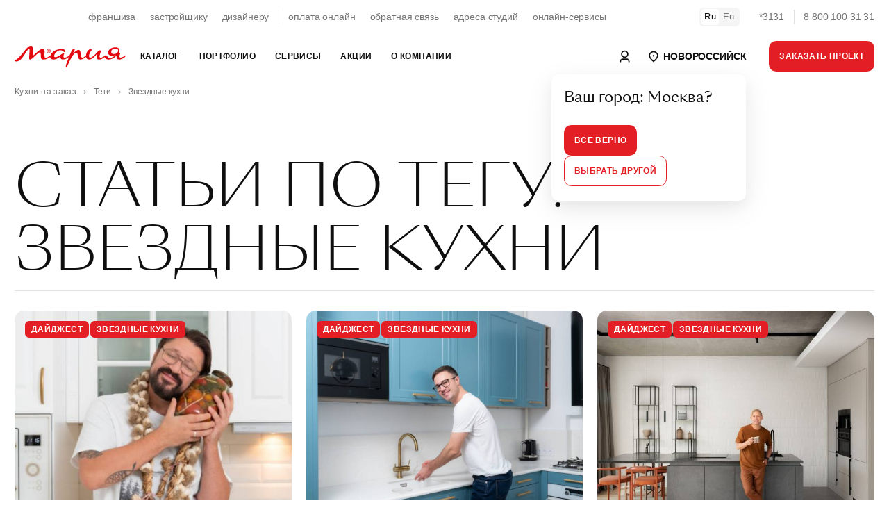

--- FILE ---
content_type: text/html; charset=UTF-8
request_url: https://novorossiysk.marya.ru/tags/zvezdnye-kukhni/?page=3
body_size: 64432
content:
    <!DOCTYPE html>
    <html prefix="og: http://ogp.me/ns#" xmlns:fb="http://ogp.me/ns/fb#">
    <head>
                    <style>
                :root {font-size: 14px;line-height: 1.5;font-family: -apple-system, BlinkMacSystemFont, "Segoe UI", Roboto, "Helvetica Neue", Arial, "Noto Sans", sans-serif, "Apple Color Emoji", "Segoe UI Emoji", "Segoe UI Symbol", "Noto Color Emoji";}a:not([class]) {color: inherit;font-weight: var(--text-bold);text-decoration: underline;cursor: pointer;transition: var(--transition-small);transition-property: color;letter-spacing: var(--ls-large);}.uk-text-smaller {font-size: 0.875rem;}.uk-text-small {font-size: 0.75rem;line-height: 1.33;letter-spacing: -0.01em;}.uk-text-uppercase {text-transform: uppercase !important;}.uk-section {display: flow-root;box-sizing: border-box;padding-top: 6rem;padding-bottom: 6rem;}.uk-section > :last-child {margin-bottom: 0;}.uk-section-xsmall {padding-top: 0.75rem;padding-bottom: 0.75rem;}.uk-section-small {padding-top: 1.5rem;padding-bottom: 1.5rem;}.uk-section-large {padding-top: 10rem;padding-bottom: 10rem;}.uk-section-xlarge.uk-section-default + .uk-section-xlarge.uk-section-default {padding-top: 0;}.uk-section-muted {background-color: #F4F4F4;}.uk-bc-container + .uk-section-xlarge.uk-section-default, #card.uk-section-xlarge.uk-section-default {padding-top: 2rem;}.uk-container {display: flow-root;box-sizing: content-box;max-width: 1200px;margin-left: auto;margin-right: auto;padding-left: 1.5rem;padding-right: 1.5rem;}.uk-container-xlarge {max-width: 1500px;}.uk-container-expand {max-width: none;}.uk-container-negative > * {margin-left: -1.5rem;margin-right: -1.5rem;}.uk-navbar {display: flex;position: relative;background-color: white;}.uk-navbar-container > ::before, .uk-navbar-container > ::after {display: none !important;}.uk-navbar-nav {display: flex;margin: 0;padding: 0;list-style: none;width: 100%;max-width: 100%;box-sizing: border-box;}.uk-navbar-nav > li > a, .uk-navbar-item, .uk-navbar-toggle {display: flex;justify-content: center;align-items: center;column-gap: 0.25em;box-sizing: border-box;min-height: 3.125rem;padding: 0 1rem;font-size: 0.875rem;line-height: 1.7;text-decoration: none;letter-spacing: 0.03em;text-transform: uppercase;}.uk-navbar-nav > li:first-child > a {padding-left: 0;}.uk-navbar-nav > li:last-child > a {padding-right: 0;}.uk-nav, .uk-nav ul {margin: 0;padding: 0;list-style: none;}.uk-nav li > a {display: flex;align-items: center;column-gap: 0.25em;text-decoration: none;font-weight: normal;}.uk-nav li > a > * {flex: none;}.uk-nav li > a:focus {outline: none;}.uk-nav.uk-nav-default {font-size: 1rem;}.uk-nav.uk-nav-default > li + li {margin-top: 1.5rem;}.uk-subnav {display: flex;flex-wrap: wrap;align-items: center;margin-left: -1.5rem;padding: 0;list-style: none;text-decoration: none;margin-bottom: 2.5rem;}.uk-subnav > li {flex: none;padding-left: 1.5rem;position: relative;}.uk-subnav > li > a, .uk-subnav > li > button, .uk-subnav > li > span {display: flex;align-items: center;column-gap: 0.25em;color: #0F0F0F;font-size: 0.875rem;text-transform: uppercase;text-decoration: none;letter-spacing: 0.03em;transition: 0.35s ease-in;transition-property: color;}.uk-subnav > li > a.uk-subnav-small, .uk-subnav > li > button.uk-subnav-small, .uk-subnav > li > span.uk-subnav-small {text-transform: none;line-height: 1.7;font-size: 0.85rem;}a.uk-subnav-small {position: relative;}a.uk-subnav-small::after {content: '';display: inline-block;position: absolute;top:0;left:0;right: 0;bottom: 0;margin: 0 -5px;border-radius: 5px;}li.uk-active > a.uk-subnav-small::after {background: var(--light-color);}a.uk-subnav-small > span {position: relative;z-index: 10;}.uk-slider {-webkit-tap-highlight-color: transparent;outline: none;}.uk-slider-container {overflow: hidden;}.uk-slider-items {will-change: transform;position: relative;}.uk-slider-items:not(.uk-grid) {display: flex;margin: 0;padding: 0;list-style: none;-webkit-touch-callout: none;}.uk-slider-items.uk-grid {flex-wrap: nowrap;}.uk-slider-items > * {flex: none;max-width: 100%;position: relative;touch-action: pan-y;}.uk-cover, img.uk-cover {max-width: none;position: absolute;left: 50%;top: 50%;transform: translate(-50%, -50%);}[class*='uk-height'] {box-sizing: border-box;}.uk-height-1-1 {height: 100%;}.uk-height-1-2 {height: 50%;}.uk-height-viewport {min-height: 100vh;}.uk-height-viewport-hidden {height: 100vh;overflow: hidden;}.uk-height-viewport-section {height: calc(100vh - 9.5rem);overflow-y: auto;}.uk-min-height-medium {min-height: 27.8rem;}.uk-height-3xsmall {height: 3rem;}.uk-height-2xsmall {height: 5rem;}.uk-height-xsmall {height: 6.25rem;}.uk-height-small {height: 8.75rem;}.uk-height-medium {height: 15rem;}.uk-height-larger {height: 23.12rem;}.uk-height-large {height: 31.25rem;}.uk-height-xlarge {height: 42.5rem;}.uk-height-2xlarge {height: 47.5rem;}.uk-grid {display: flex;flex-wrap: wrap;margin: 0;padding: 0;list-style: none;}.uk-grid > * {margin: 0;}.uk-grid > * > :last-child {margin-bottom: 0;}.uk-grid, .uk-slider-items.uk-grid, .uk-subnav.uk-grid {margin-left: -1.5rem;}.uk-grid > * {padding-left: 1.5rem;}.uk-grid + .uk-grid, .uk-grid > .uk-grid-margin, * + .uk-grid-margin {margin-top: 1.5rem;}.uk-grid-small, .uk-grid-column-small, .uk-slider-items.uk-grid-small, .uk-subnav.uk-grid-small{margin-left: -0.75rem;}.uk-grid-small > *, .uk-grid-column-small > * {padding-left: 0.75rem;}.uk-grid + .uk-grid-small, .uk-grid + .uk-grid-row-small, .uk-grid-small > .uk-grid-margin, .uk-grid-row-small > .uk-grid-margin, * + .uk-grid-margin-small {margin-top: 0.75rem !important;}.uk-grid-xsmall, .uk-grid-column-xsmall, .uk-slider-items.uk-grid-xsmall, .uk-subnav.uk-grid-xsmall{margin-left: -4px;}.uk-grid-xsmall > *, .uk-grid-column-xsmall > * {padding-left: 4px;}.uk-grid + .uk-grid-xsmall, .uk-grid + .uk-grid-row-xsmall, .uk-grid-xsmall > .uk-grid-margin, .uk-grid-row-xsmall > .uk-grid-margin, * + .uk-grid-margin-xsmall {margin-top: 4px;}.uk-grid-2xsmall, .uk-grid-column-2xsmall, .uk-slider-items.uk-grid-2xsmall, .uk-subnav.uk-grid-2xsmall {margin-left: -2px;}.uk-grid-2xsmall > *, .uk-grid-column-small > * {padding-left: 2px;}.uk-grid + .uk-grid-2xsmall, .uk-grid + .uk-grid-row-2xsmall, .uk-grid-2xsmall > .uk-grid-margin, .uk-grid-row-2xsmall > .uk-grid-margin, * + .uk-grid-margin-2xsmall {margin-top: 2px;}.uk-grid-medium, .uk-grid-column-medium, .uk-slider-items.uk-grid-medium, .uk-subnav.uk-grid-medium{margin-left: -2rem;}.uk-grid-medium > *, .uk-grid-column-medium > * {padding-left: 2rem;}.uk-grid + .uk-grid-medium, .uk-grid + .uk-grid-row-medium, .uk-grid-medium > .uk-grid-margin, .uk-grid-row-medium > .uk-grid-margin, * + .uk-grid-margin-medium {margin-top: 2rem;}.uk-grid-large, .uk-grid-column-large, .uk-slider-items.uk-grid-large, .uk-subnav.uk-grid-large {margin-left: -2.5rem;}.uk-grid-large > *, .uk-grid-column-large > * {padding-left: 2.5rem;}.uk-grid + .uk-grid-large, .uk-grid + .uk-grid-row-large, .uk-grid-large > .uk-grid-margin, .uk-grid-row-large > .uk-grid-margin, * + .uk-grid-margin-large {margin-top: 2.5rem;}.uk-grid-large, .uk-grid-column-large, .uk-slider-items.uk-grid-large, .uk-subnav.uk-grid-large {margin-left: -4.5rem;}.uk-grid-large > *, .uk-grid-column-large > * {padding-left: 4.5rem;}.uk-grid + .uk-grid-large, .uk-grid + .uk-grid-row-large, .uk-grid-large > .uk-grid-margin, .uk-grid-row-large > .uk-grid-margin, * + .uk-grid-margin-large {margin-top: 4.5rem;}.uk-grid-divider > * {position: relative;}.uk-grid-divider > :not(.uk-first-column)::before {content: "";position: absolute;top: 0;bottom: 0;border-left: 1px solid var(--border-color);}.uk-grid-divider.uk-grid-stack > .uk-grid-margin::before {content: "";position: absolute;left: 0;right: 0;border-top: 1px solid var(--border-color);}.uk-grid-divider {margin-left: -5rem;}.uk-grid-divider > * {padding-left: 5rem;}.uk-grid-divider > :not(.uk-first-column)::before {left: 2.5rem;}.uk-grid-divider.uk-grid-stack > .uk-grid-margin {margin-top: 5rem;}.uk-grid-divider.uk-grid-stack > .uk-grid-margin::before {top: -2.5rem;left: 5rem;}.uk-grid-divider.uk-grid-small, .uk-grid-divider.uk-grid-column-small {margin-left: -2rem;}.uk-grid-divider.uk-grid-small > *, .uk-grid-divider.uk-grid-column-small > * {padding-left: 2rem;}.uk-grid-divider.uk-grid-small > :not(.uk-first-column)::before, .uk-grid-divider.uk-grid-column-small > :not(.uk-first-column)::before {left: 1rem;}.uk-grid-divider.uk-grid-small.uk-grid-stack > .uk-grid-margin, .uk-grid-divider.uk-grid-row-small.uk-grid-stack > .uk-grid-margin {margin-top: 1rem;}.uk-grid-divider.uk-grid-small.uk-grid-stack > .uk-grid-margin::before {top: -1rem;left: 2rem;}.uk-grid-divider.uk-grid-row-small.uk-grid-stack > .uk-grid-margin::before {top: -15px;}.uk-grid-divider.uk-grid-column-small.uk-grid-stack > .uk-grid-margin::before {left: 2rem;}.uk-grid-divider.uk-grid-medium, .uk-grid-divider.uk-grid-column-medium {margin-left: -4rem;}.uk-grid-divider.uk-grid-medium > *, .uk-grid-divider.uk-grid-column-medium > * {padding-left: 4rem;}.uk-grid-divider.uk-grid-medium > :not(.uk-first-column)::before, .uk-grid-divider.uk-grid-column-medium > :not(.uk-first-column)::before {left: 2rem;}.uk-grid-divider.uk-grid-medium.uk-grid-stack > .uk-grid-margin, .uk-grid-divider.uk-grid-row-medium.uk-grid-stack > .uk-grid-margin {margin-top: 4rem;}.uk-grid-divider.uk-grid-medium.uk-grid-stack > .uk-grid-margin::before {top: -2rem;left: 24rem;}.uk-grid-divider.uk-grid-row-medium.uk-grid-stack > .uk-grid-margin::before {top: -2rem;}.uk-grid-divider.uk-grid-column-medium.uk-grid-stack > .uk-grid-margin::before {left: 4rem;}.uk-grid-divider.uk-grid-large, .uk-grid-divider.uk-grid-column-large {margin-left: -8.8rem;}.uk-grid-divider.uk-grid-large > *, .uk-grid-divider.uk-grid-column-large > * {padding-left: 8.8rem;}.uk-grid-divider.uk-grid-large > :not(.uk-first-column)::before, .uk-grid-divider.uk-grid-column-large > :not(.uk-first-column)::before {left: 4.4rem;}.uk-grid-divider.uk-grid-large.uk-grid-stack > .uk-grid-margin, .uk-grid-divider.uk-grid-row-large.uk-grid-stack > .uk-grid-margin {margin-top: 8.8rem;}.uk-grid-divider.uk-grid-large.uk-grid-stack > .uk-grid-margin::before {top: -4.4rem;left: 8.8rem;}.uk-grid-divider.uk-grid-row-large.uk-grid-stack > .uk-grid-margin::before {top: -4.4rem;}.uk-grid-divider.uk-grid-column-large.uk-grid-stack > .uk-grid-margin::before {left: 8.8rem;}.uk-grid-match > *, .uk-grid-item-match {display: flex;flex-wrap: wrap;}.uk-grid-match > * > :not([class*='uk-width']), .uk-grid-item-match > :not([class*='uk-width']) {box-sizing: border-box;width: 100%;flex: auto;}.uk-flex {display: flex;}.uk-flex-center {justify-content: center;}.uk-flex-between {justify-content: space-between;}.uk-flex-middle {align-items: center;}        </style>
                <link rel="preload" href="/local/templates/.default/fonts/SangBleuSunrise-Light-WebXL.woff" as="font" type="font/woff" crossorigin>
        <link rel="preload" href="/local/templates/.default/fonts/SangBleuSunrise-Regular-WebXL.woff" as="font" type="font/woff" crossorigin>
        <title>Статьи по тегу: Звездные кухни</title>

        <!-- META -->
        <meta http-equiv="X-UA-Compatible" content="IE=edge">
        <meta name="viewport" content="width=device-width, initial-scale=1" />
        <meta charset="UTF-8">

        <meta property="og:site_name" content="Мебельная Фабрика Мария" />
        <meta property="og:title" content="Статьи по тегу: Звездные кухни" />
        <meta property="og:url" content="https://novorossiysk.marya.ru/tags/zvezdnye-kukhni/" />
        <meta property="og:type" content="article" />
        <meta property="og:locale" content="ru-RU" />
        <meta property="og:description" content="" />
        <meta property="og:image" content="https://novorossiysk.marya.ru/local/templates/.default/ogimages/home.jpg" />
        <meta property="og:image:width" content="1200" />
        <meta property="og:image:height" content="630" />
        <meta property="ya:type" content="" />
                                                        <meta name="noidex" content="noindex, nofollow"/>
                                    
        <meta name="description" content="Кухонная мебель, шкафы, ванные и диваны на заказ в Новороссийске от мебельной фабрики Мария. Акции и скидки. БЕСПЛАТНЫЙ дизайн-проект, замер, оставьте заявку на сайте." />
        
        





        <link rel="stylesheet" href="/dist/main.css">

        
        <link rel="stylesheet" href="/bitrix/themes/.default/pubstyles.min.css">

        <link rel="shortcut icon" href="/local/templates/.default/favicon.png">
        <link rel="stylesheet" href="/local/templates/.default/lang-switcher.css">
        <style>
            .uk-lightbox-slidenav .uk-slidenav, .uk-lightbox-close.uk-close {
                color: white;
            }
            .uk-lightbox-slidenav .uk-slidenav svg polyline, .uk-lightbox-close.uk-close svg line {
                stroke: currentColor !important;
            }
        </style>
    </head>
<body class="uk-position-relative">
    <!-- Google Tag Manager (noscript) -->
    <noscript><iframe src="https://www.googletagmanager.com/ns.html?id=GTM-FVTJDBL"
                      height="0" width="0" style="display:none;visibility:hidden"></iframe></noscript>
    <!-- End Google Tag Manager (noscript) -->

    <div id="panel"></div>

<style>

        .uk-nav.uk-nav-primary {
            font-family: var(--sb-reg);
            font-size: 2rem;
            line-height: 1.125rem
        }

        .uk-nav.uk-nav-primary>li+li {
            margin-top: 2rem
        }

        @media (max-width: 1200px) {
            .uk-nav.uk-nav-primary {
                font-size:1.125rem;
                line-height: 1.375rem
            }
        }

        .uk-nav.uk-nav-primary>li>a>span>sup,.uk-nav.uk-nav-primary>li>a>sup {
            font-size: .875rem
        }

        .uk-nav.uk-nav-primary>li>a>span.uk-text-xsmall {
            color: var(--muted-color);
            display: block;
            font-size: .65rem;
            letter-spacing: .5px;
            margin-bottom: 7px;
            text-transform: uppercase;
            width: 100%
        }
        .uk-nav-primary>li>a {
            color: var(--main-color);
            padding: 5px 0;
        }
        .uk-nav-primary>li>a:hover,
        .uk-nav-primary>li>a:focus,
        .uk-nav-primary>li>a:active,
        .uk-nav-primary>li.uk-active>a {
            color: var(--primary-color)
        }

        .uk-nav-primary.uk-nav-block>li>a {
            display: block;
        }

        .uk-navbar-dropdown-dropbar {
            padding: 3rem 0 3rem;
        }
        .uk-navbar-dropdown-dropbar .uk-h5 {
            font-size: 1.8rem;
            line-height: 2.2rem;
            position: relative;
            z-index: 10;
        }
        .uk-navbar-dropdown-dropbar .uk-background-cover.uk-height-larger{
            height: 23.12rem;
        }

        .uk-navbar-dropdown-dropbar .uk-background-cover.uk-height-larger {
            display:inline-block;
            position: relative;
            z-index: 0;
            max-width: 100%;
            vertical-align: middle
        }

        .uk-navbar-dropdown-dropbar .uk-background-cover.uk-height-larger::after {
            content: "";
            position: absolute;
            bottom: -30px;
            left: 0;
            right: 0;
            z-index: -1;
            height: 30px;
            border-radius: 100%;
            background: #444;
            filter: blur(20px);
            will-change: filter
        }

        .uk-nav-default {
            font-size: 1.1rem;
            line-height: 1.5;
        }
        .uk-nav.uk-nav-default > li + li {
            margin-top: 0;
        }
        .uk-nav-default>li>a {
            color: var(--main-color);
            padding: 5px 0;
            font-size: 1.1rem !Important;
            letter-spacing: 0 !important;
        }
        .uk-nav-default>li>a:hover,
        .uk-nav-default>li>a:focus,
        .uk-nav-default>li>a:active,
        .uk-nav-default>li.uk-active>a {
            color: var(--primary-color)
        }
    </style>

    <header class="uk-section-default uk-navbar-panel" style="height: 110px">
        <div class="uk-section uk-section-default uk-section-xsmall uk-position-primary">
            <div class="uk-container uk-container-xlarge">
                <nav class="uk-grid-medium uk-flex-middle" uk-grid style="display: flex; flex-wrap: nowrap">
                    <div class="uk-width-expand">
                        <div class="uk-panel">
                            <div class="uk-grid-small uk-grid-divider uk-child-width-auto uk-flex-center" uk-grid style="display: flex; flex-wrap: nowrap">
                                <div>
                                    <div class="uk-panel">
                                        <ul class="uk-subnav uk-subnav-small uk-flex-center">
                                            <li><a href="/cooperation/franchise/">франшиза</a></li>
                                            <li><a href="/cooperation/developer/">застройщику</a></li>
                                            <li><a href="/cooperation/designer/">дизайнеру</a></li>
                                        </ul>
                                    </div>
                                </div>
                                <div>
                                    <div class="uk-panel">
                                        <ul class="uk-subnav uk-subnav-small uk-flex-center">
                                            <li><a href="https://www.marya.ru/payments/">оплата онлайн</a></li>
                                            <li><a href="/feedback/">обратная связь</a></li>
                                            <li><a href="/gde-kupit/">адреса студий</a></li>
                                            <li><a href="/online/">онлайн-сервисы</a></li>
                                        </ul>
                                    </div>
                                </div>
                            </div>

                        </div>
                    </div>
                    <div class="uk-width-auto">
                        <div class="uk-panel uk-switcher-container">
                            <ul class="uk-grid uk-grid-small uk-child-width-auto uk-subnav uk-flex-middle" uk-grid>
                                <li class="uk-active"><a href="#">Ru</a></li>
                                <li><a href="/en/production/">En</a></li>
                            </ul>
                        </div>
                    </div>
                    <div class="uk-width-auto">
                        <div class="uk-panel">
                            <div class="uk-grid uk-grid-small uk-grid-divider uk-child-width-auto uk-flex-right uk-flex-nowrap uk-grid" uk-grid>
                                <div><a class="uk-link-reset uk-text-nowrap uk-text-muted uk-hover" href="tel:78001003131">*3131</a></div>
                                <div><a class="uk-link-reset uk-text-nowrap uk-text-muted uk-hover" href="tel:78001003131">8 800 100 31 31</a></div>
                            </div>
                        </div>
                    </div>
                </nav>
            </div>
        </div>
        <div id="nav" style="display: none">
            <div class="uk-section uk-section-default uk-section-xsmall uk-position-primary mainNavTarget" uk-sticky>
                <div class="uk-position-relative">
					<nav class="uk-navbar-container" uk-navbar="delay-hide: 0; dropbar: true;target: !.mainNavTarget; stretch: x">
                        <div class="uk-navbar-left uk-width-expand">
                            <div class="uk-container uk-container-xlarge">
                                <div class="uk-flex-middle" uk-grid>
                                    <div class="uk-width-auto">
                                        <a class="uk-link-reset" href="/">
                                            <svg width="160" xmlns="http://www.w3.org/2000/svg" viewBox="0 0 283.46 55.07">
                                                <path d="M87.43,17.47c-2.48.19-4.43-1.72-4.61-4-.2-2.5,1.65-4.53,3.91-4.72,2.54-.21,4.51,1.78,4.65,4.1.14,2.47-1.7,4.44-3.94,4.62h0ZM246.49,15.55c0-4.98,4.65-8.6,10.54-8.66,4.78-.06,7.24,2.2,7.24,5.37-.06,5.36-5.75,8.85-11.38,8.85-4.39,0-6.4-2.59-6.4-5.56h0ZM282.75,24.27c-.71,0-6.92,5.82-12.09,5.82-2.26,0-3.17-1.1-3.17-2.97,0-3.49,2.07-6.72,2.07-8.34,0-.78-.52-1.1-1.23-1.1-.98,0-1.86.16-2.65.43.04-.06.09-.12.13-.18l-.04-.02c1.65-2.25,1.91-4.61,1.91-5.8,0-3.94-2.39-8.14-10.73-8.27-9.31-.06-18.16,5.62-18.23,13.12-.06,4.91,2.65,8.27,9.82,8.27,3.94,0,7.07-.98,9.27-2.01-4.72,4.49-10.35,8.21-15.22,8.21-6.21,0-4.98-7.24-9.95-7.24-1.62,0-2.52.97-4.14,2.26-1.29,1.03-4.72,3.81-8.85,3.81-2.07,0-2.97-1.1-2.91-3.1.19-6.08,6.46-15.64.39-15.64-4.01,0-16.55,18.87-24.17,18.87-2,0-3.1-1.49-3.17-4.14.06-7.69,6.92-15.45,6.92-15.45,0-1.49-1.23-2.39-3.04-2.39-5.37,0-10.74,8.27-11.43,15.94-1.96,2.51-6.19,5.97-9.45,5.97-3.04,0-3.1-2.97-4.01-9.05-.78-5.24-1.55-10.92-5.69-10.92-4.65,0-12.28,7.82-14.48,9.76.58-1.36,5.11-10.41,5.11-10.41-.13-.58-1.29-1.29-2.84-1.29-2.91,0-3.75,1.68-5.11,3.88-1.36,2.13-4.46,9.63-5.43,11.89-3.36,2.84-8.27,6.08-12.8,6.08-2.2,0-2.97-1.29-2.97-3.17,0-3.49,2-6.08,2-7.69,0-.78-.45-1.1-1.23-1.1-3.49,0-12.8,10.79-21.46,10.79-1.94,0-3.04-.97-3.04-2.78,0-6.01,7.5-14.87,16.16-14.93,6.33,0,7.82,4.91,10.86,4.91,1.29,0,2.07-1.16,2.07-2.39,0-2.26-2-5.56-10.92-5.56-13.67,0-25.26,8.09-27.75,16.85-3.3,2.21-8.86,5.25-12.51,5.25-5.99,0,1.87-23.44-6.14-23.44-6.44,0-18.27,11.68-26.13,19.02.75-17,2.17-26.06-4.57-26.06-5.02,0-8.24,2.62-17.6,14.3C8.84,33.7,4.64,35.27,0,37.22c.75,2.17,2.17,2.7,4.34,2.7,6.89,0,12.65-5.39,19.47-15.35,5.39-7.94,10.48-16.85,13.25-16.85,1.8,0,1.05,5.99.6,12.73-.67,11.08-1.2,14.75,1.87,14.75,5.69,0,19.47-18.42,24.86-18.42,2.62,0,2.32,3.52,2.4,7.41.22,5.17-.15,11.01,6.74,11.01,6.2,0,12.72-3.46,17.26-6.51,0,3.23,2.79,6.32,7.76,6.32,8.47,0,14.15-4.4,18.49-8.27-.97,5.43,1.55,8.34,5.82,8.27,5.95.06,12.6-3.43,16.35-6.72-3.1,7.17-6.98,15.64-8.34,21.78-.9,3.94.58,5.24,1.94,4.98.71-.32,5.36-12.67,12.67-25.85,3.3-5.95,8.34-11.57,12.02-11.57,3.04,0,2.97,2.97,3.75,7.37.84,4.72,1.81,10.08,7.04,10.08,4.51,0,10.35-3.4,14.03-7.02.73,5.16,4.28,6.96,7.68,6.96,7.63,0,15.64-8.73,20.36-14.54-.65,1.94-1.42,4.91-1.42,8.21,0,4.07,2.39,6.4,6.08,6.4,5.69,0,10.66-2.78,14.8-6.4,1.42,4.2,4.85,6.33,10.15,6.33,8.56,0,15.65-5.44,20.56-10.64-.31,1.17-.46,2.4-.46,3.59,0,4.33,2.13,7.11,6.4,7.11,8.85,0,17.06-7.3,17-9.89,0-.58-.26-.9-.71-.9h0ZM85.91,12.72c.91.02,2.4.22,2.44-.79.05-1.13-1.5-.9-2.42-.88l-.02,1.67h0ZM89.04,10.52c-.86-.65-3.17-.42-4.41-.42v6s1.28,0,1.28,0v-2.43s1.43,0,1.43,0l.98,2.43h1.31s-1.06-2.65-1.06-2.65c1.62-.66,1.23-2.35.47-2.93h0ZM92.24,12.27c-.41-2.58-2.86-4.8-5.93-4.32-2.64.41-4.89,2.81-4.38,6,.41,2.55,2.89,4.82,5.99,4.3,2.6-.43,4.81-2.86,4.31-5.98Z" style="fill: #e3090f; fill-rule: evenodd;"></path>
                                            </svg>
                                        </a>
                                    </div>
                                    <div class="uk-width-expand">
                                        <ul class="uk-navbar-nav">
                                            
                <li>
                <a href="/catalog/" >Каталог</a>
				                    <div class="uk-navbar-dropdown uk-width-1-1">
                        <div class="uk-container uk-container-xlarge">
                            <div class="uk-panel">
                                <div class="uk-child-width-1-3@m uk-grid-divider" uk-grid uk-height-match="target: .navbar-target">
                                    <div>
                                        <div class="uk-panel navbar-target">
                                            <ul class="uk-nav uk-nav-primary">
                                                                                                    <li>
                                                        <a href="/catalog/kuhni/" >
                                                            Кухни                                                        </a>
                                                    </li>
                                                                                                    <li>
                                                        <a href="/catalog/shkafi/" >
                                                            Шкафы                                                        </a>
                                                    </li>
                                                                                                    <li>
                                                        <a href="/catalog/vannye/" >
                                                            Ванные                                                        </a>
                                                    </li>
                                                                                                    <li>
                                                        <a href="/catalog/divany-i-krovati/" >
                                                            Диваны и кровати                                                        </a>
                                                    </li>
                                                                                            </ul>
                                        </div>
                                    </div>
									                                    <div>
                                        <div class="uk-panel navbar-target">
                                            <ul class="uk-nav uk-nav-default">
                                                                                                    <li>
                                                        <a href="https://store.marya.ru/" >
                                                            Техника и сантехника                                                        </a>
                                                    </li>
                                                                                                    <li>
                                                        <a href="https://store.marya.ru/catalog/santekhnika/" >
                                                            Сантехника                                                        </a>
                                                    </li>
                                                                                                    <li>
                                                        <a href="/catalog/stoleshnicy-dlya-kuhni/" >
                                                            Столешницы                                                        </a>
                                                    </li>
                                                                                                    <li>
                                                        <a href="/catalog/panels/" >
                                                            Стеновые панели                                                        </a>
                                                    </li>
                                                                                                    <li>
                                                        <a href="/catalog/frames/" >
                                                            Каркасы                                                        </a>
                                                    </li>
                                                                                                    <li>
                                                        <a href="/color/" >
                                                            Каталог фасадов                                                        </a>
                                                    </li>
                                                                                                    <li>
                                                        <a href="/catalog/kuhni/sovremennye-kuhni/" >
                                                            Современные кухни                                                        </a>
                                                    </li>
                                                                                                    <li>
                                                        <a href="/catalog/kuhni/klassicheskie-kuhni/" >
                                                            Классические кухни                                                        </a>
                                                    </li>
                                                                                                    <li>
                                                        <a href="/catalog/kuhni/kuhni-neoklassika/" >
                                                            Неоклассические кухни                                                        </a>
                                                    </li>
                                                                                            </ul>
                                        </div>
                                    </div>
																		                                    <div>
                                        <div class="uk-panel navbar-target uk-flex uk-flex-middle">
                                            <div class="uk-panel uk-width-1-1">
                                                <div class="uk-section-muted uk-panel uk-border-rounded-large uk-background-cover uk-width-1-1 uk-height-larger" data-src="https://upload-bxp-mfm.marya.ru/iblock/9b8/9b8b84f8890df9531020b2d7249e391b/098e0a3c85bbc1fdce186a5eb93c20ff.jpg" uk-img></div>
                                                <div class="uk-margin-top uk-h5 uk-margin-remove-bottom uk-width-3-4@l">Рассрочка до&nbsp;36&nbsp;месяцев!</div>                                                <div class="uk-margin-small-top uk-text-muted uk-width-2-3@l uk-text-truncate">Покупка новой кухни с заботой о вашем семейном бюджете! Создадим индивидуальный проект комфортной функциональной кухни и предоставим рассрочку на нее до 10 месяцев без первоначального взноса и переплаты. А также предложим выгодные условия субсидированной рассрочки до 36 месяцев. Покупайте сейчас, а платите потом! Успейте воспользоваться возможностью совершить покупку на специальных условиях.</div>                                                <a class="uk-position-cover uk-link-reset" href="/actions/rassrochka-v-marii-na-24-mesyatsev-bez-pereplaty/"></a>
                                            </div>
                                        </div>
                                    </div>
									                                </div>

                            </div>
                        </div>

                    </div>
                            </li>
                    <li>
                <a href="/portfolio/" >Портфолио</a>
				                    <div class="uk-navbar-dropdown uk-width-1-1">
                        <div class="uk-container uk-container-xlarge">
                            <div class="uk-panel">
                                <div class="uk-child-width-1-3@m uk-grid-divider" uk-grid uk-height-match="target: .navbar-target">
                                    <div>
                                        <div class="uk-panel navbar-target">
                                            <ul class="uk-nav uk-nav-primary">
                                                                                                    <li>
                                                        <a href="/portfolio/" >
                                                            Выполненные проекты                                                        </a>
                                                    </li>
                                                                                                    <li>
                                                        <a href="/portfolio/designers/" >
                                                            Дизайнеры Марии                                                        </a>
                                                    </li>
                                                                                                    <li>
                                                        <a href="/reviews/" >
                                                            Отзывы покупателей                                                        </a>
                                                    </li>
                                                                                                    <li>
                                                        <a href="/kuhni-sovety/" >
                                                            Статьи об&nbsp;интерьере                                                        </a>
                                                    </li>
                                                                                            </ul>
                                        </div>
                                    </div>
									                                    <div>
                                        <div class="uk-panel navbar-target">
                                            <ul class="uk-nav uk-nav-default">
                                                                                                    <li>
                                                        <a href="/sr/" >
                                                            Интерьеры новых студий                                                        </a>
                                                    </li>
                                                                                                    <li>
                                                        <a href="/portfolio/?page=1&TYPE_ID=39" >
                                                            Выставочные образцы                                                        </a>
                                                    </li>
                                                                                                    <li>
                                                        <a href="/portfolio/best/" >
                                                            Мария в&nbsp;домах знаменитостей                                                        </a>
                                                    </li>
                                                                                                    <li>
                                                        <a href="/portfolio/tvprojects/" >
                                                            Мария в&nbsp;телепроектах                                                        </a>
                                                    </li>
                                                                                                    <li>
                                                        <a href="/mebel/planirovka/uglovye-kuhni/" >
                                                            Угловые кухни                                                        </a>
                                                    </li>
                                                                                                    <li>
                                                        <a href="/mebel/planirovka/kuhnya-gostinaya/" >
                                                            Кухни-гостиные                                                        </a>
                                                    </li>
                                                                                                    <li>
                                                        <a href="/mebel/planirovka/pryamyie-kuhni/" >
                                                            Прямые кухни                                                        </a>
                                                    </li>
                                                                                            </ul>
                                        </div>
                                    </div>
																		                                    <div>
                                        <div class="uk-panel navbar-target uk-flex uk-flex-middle">
                                            <div class="uk-panel uk-width-1-1">
                                                <div class="uk-section-muted uk-panel uk-border-rounded-large uk-background-cover uk-width-1-1 uk-height-larger" data-src="https://upload-bxp-mfm.marya.ru/iblock/382/382f0bc27e76518bc8daff12eb013262/11b387847acbc5fa7a3fa61ef00847d2.jpg" uk-img></div>
                                                <div class="uk-margin-top uk-h5 uk-margin-remove-bottom uk-width-3-4@l">Скидка на&nbsp;столешницу до&nbsp;80&nbsp;%!</div>                                                <div class="uk-margin-small-top uk-text-muted uk-width-2-3@l uk-text-truncate">Комфортная рабочая поверхность по суперцене!</div>                                                <a class="uk-position-cover uk-link-reset" href="/actions/skidka-na-stoleshnitsu-do-80/"></a>
                                            </div>
                                        </div>
                                    </div>
									                                </div>

                            </div>
                        </div>

                    </div>
                            </li>
                    <li>
                <a href="/services/" >Сервисы</a>
				                    <div class="uk-navbar-dropdown uk-width-1-1">
                        <div class="uk-container uk-container-xlarge">
                            <div class="uk-panel">
                                <div class="uk-child-width-1-3@m uk-grid-divider" uk-grid uk-height-match="target: .navbar-target">
                                    <div>
                                        <div class="uk-panel navbar-target">
                                            <ul class="uk-nav uk-nav-primary">
                                                                                                    <li>
                                                        <a href="/services/" >
                                                            Процесс заказа                                                        </a>
                                                    </li>
                                                                                                    <li>
                                                        <a href="/services/garantia/" >
                                                            Гарантия                                                        </a>
                                                    </li>
                                                                                                    <li>
                                                        <a href="/payments/" >
                                                            Оплата онлайн                                                        </a>
                                                    </li>
                                                                                                    <li>
                                                        <a href="/services/vkredit/" >
                                                            Кредит без переплат                                                        </a>
                                                    </li>
                                                                                                    <li>
                                                        <a href="https://mlk.marya.ru/login/" >
                                                            Личный кабинет                                                        </a>
                                                    </li>
                                                                                            </ul>
                                        </div>
                                    </div>
									                                    <div>
                                        <div class="uk-panel navbar-target">
                                            <ul class="uk-nav uk-nav-default">
                                                                                                    <li>
                                                        <a href="/page/measurement/" >
                                                            Записаться на замер                                                        </a>
                                                    </li>
                                                                                                    <li>
                                                        <a href="/gde-kupit/mobile-studio/" >
                                                            Заказать выезд мобильной студии                                                        </a>
                                                    </li>
                                                                                                    <li>
                                                        <a href="/services/price/" >
                                                            Сервисное обслуживание                                                        </a>
                                                    </li>
                                                                                                    <li>
                                                        <a href="/lp/epc/" >
                                                            Подарочные сертификаты                                                        </a>
                                                    </li>
                                                                                            </ul>
                                        </div>
                                    </div>
																		                                    <div>
                                        <div class="uk-panel navbar-target uk-flex uk-flex-middle">
                                            <div class="uk-panel uk-width-1-1">
                                                <div class="uk-section-muted uk-panel uk-border-rounded-large uk-background-cover uk-width-1-1 uk-height-larger" data-src="https://upload-bxp-mfm.marya.ru/iblock/34e/34ef497c6d3aa9fe291e5bbec85ed0c9/cec6735ae5726b0d0e9aeb796617d53c.jpg" uk-img></div>
                                                <div class="uk-margin-top uk-h5 uk-margin-remove-bottom uk-width-3-4@l">Шкаф с&nbsp;выгодой</div>                                                <div class="uk-margin-small-top uk-text-muted uk-width-2-3@l uk-text-truncate">Создать неповторимый интерьер в доме в едином стиле просто и выгодно!</div>                                                <a class="uk-position-cover uk-link-reset" href="/actions/shkaf-kupe-s-vygodoy/"></a>
                                            </div>
                                        </div>
                                    </div>
									                                </div>

                            </div>
                        </div>

                    </div>
                            </li>
                    <li>
                <a href="/actions/" >Акции</a>
				            </li>
                    <li>
                <a href="/company/" >О компании</a>
				                    <div class="uk-navbar-dropdown uk-width-1-1">
                        <div class="uk-container uk-container-xlarge">
                            <div class="uk-panel">
                                <div class="uk-child-width-1-3@m uk-grid-divider" uk-grid uk-height-match="target: .navbar-target">
                                    <div>
                                        <div class="uk-panel navbar-target">
                                            <ul class="uk-nav uk-nav-primary">
                                                                                                    <li>
                                                        <a href="/production/" >
                                                            Фабрика                                                        </a>
                                                    </li>
                                                                                                    <li>
                                                        <a href="/news/" >
                                                            Новости                                                        </a>
                                                    </li>
                                                                                                    <li>
                                                        <a href="/awards/" >
                                                            Награды                                                        </a>
                                                    </li>
                                                                                                    <li>
                                                        <a href="/dobro/" >
                                                            Благотворительность                                                        </a>
                                                    </li>
                                                                                            </ul>
                                        </div>
                                    </div>
									                                    <div>
                                        <div class="uk-panel navbar-target">
                                            <ul class="uk-nav uk-nav-default">
                                                                                                    <li>
                                                        <a href="/certificates/" >
                                                            Сертификаты качества                                                        </a>
                                                    </li>
                                                                                                    <li>
                                                        <a href="/contacts/" >
                                                            Контакты                                                        </a>
                                                    </li>
                                                                                            </ul>
                                        </div>
                                    </div>
																		                                    <div>
                                        <div class="uk-panel navbar-target uk-flex uk-flex-middle">
                                            <div class="uk-panel uk-width-1-1">
                                                <div class="uk-section-muted uk-panel uk-border-rounded-large uk-background-cover uk-width-1-1 uk-height-larger" data-src="https://upload-bxp-mfm.marya.ru/iblock/390/39003cbd6af4e962fbfa22acf3f24038/350d1971c126dfdf2e314bac647f572d.jpg" uk-img></div>
                                                <div class="uk-margin-top uk-h5 uk-margin-remove-bottom uk-width-3-4@l">Скидка до 50 % на мебель для ванной!</div>                                                <div class="uk-margin-small-top uk-text-muted uk-width-2-3@l uk-text-truncate">Мебель для ванной комнаты «Мария» с выгодой до 50 %!</div>                                                <a class="uk-position-cover uk-link-reset" href="/actions/skidka-na-vannye-komnaty/"></a>
                                            </div>
                                        </div>
                                    </div>
									                                </div>

                            </div>
                        </div>

                    </div>
                            </li>
                                                </ul>
                                    </div>
                                    <div class="uk-width-auto">
                                        <a href="https://mlk.marya.ru/login/">
                                            <svg height="21" viewBox="0 0 24 24" fill="none" xmlns="http://www.w3.org/2000/svg">
                                                <circle class="stroke" cx="12" cy="8" r="5" stroke-width="2"></circle>
                                                <path class="fill" stroke-width="0" d="M18 20V21H20V20H18ZM4 20V21H6V20H4ZM9 17H15V15H9V17ZM15 17C16.6569 17 18 18.3431 18 20H20C20 17.2386 17.7614 15 15 15V17ZM9 15C6.23858 15 4 17.2386 4 20H6C6 18.3431 7.34315 17 9 17V15Z"></path>
                                            </svg>
                                        </a>
                                    </div>

                                    <div class="uk-width-auto ">    <div class="uk-panel info">
    <a class="uk-link-reset uk-display-block" href="#" onclick="UIkit.modal('#citiesFull').show();">
        <div class="uk-grid-xsmall uk-flex-middle uk-flex-nowrap uk-child-width-auto" uk-grid>
            <div>
                <svg width="20" height="20" viewBox="0 0 24 24" fill="none" xmlns="http://www.w3.org/2000/svg">
                    <path class="fill" fill-rule="evenodd" clip-rule="evenodd" d="M17.0126 12.6885C17.6713 11.5335 18 10.5048 18 9.64706C18 6.5582 15.4111 4 12 4C8.58894 4 6 6.5582 6 9.64706C6 10.5048 6.32873 11.5335 6.98738 12.6885C7.63677 13.8273 8.53045 14.9557 9.47037 15.9752C10.3803 16.962 11.2967 17.8071 12 18.4158C12.7033 17.8071 13.6197 16.962 14.5296 15.9752C15.4696 14.9557 16.3632 13.8273 17.0126 12.6885ZM12 21C12 21 20 15 20 9.64706C20 5.35873 16.4183 2 12 2C7.58172 2 4 5.35873 4 9.64706C4 15 12 21 12 21Z"></path>
                    <rect class="fill" x="10.5" y="8.5" width="3" height="3" rx="1.5"></rect>
                </svg>
            </div>
            <div>
                <span class="uk-text-uppercase uk-text-bold uk-hover">Новороссийск</span>
            </div>
        </div>
    </a>

    
        <div id="geoip-dropdown" uk-dropdown="pos:bottom-right; animation: uk-animation-slide-small-top; offset: 15; delay-hide: 100"
             class=" z-index-super">
            <div class="uk-h6">
                Ваш город: Москва?
            </div>
            <div class="uk-grid-2xsmall uk-child-width-auto" uk-grid>
                <div>
                    <button class="uk-button uk-button-primary uk-button-small uk-dropdown-close" data-city_id="258" data-domain="www" onclick="setCity(this)">Все верно
                    </button>
                </div>
                <div>
                    <button class="uk-button uk-button-default uk-button-small" uk-toggle="target: #citiesFull">Выбрать
                        другой
                    </button>
                </div>
            </div>
        </div>
            
    </div>
</div>

                                    <div class="uk-width-auto">
                                        <div class="uk-panel">
                                            <a class="uk-button uk-button-primary uk-button-small uk-margin-small-left uk-position-relative" style="z-index: 999" href="#main-form" uk-toggle>Заказать проект</a>
                                        </div>
                                    </div>
                                </div>

                            </div>

                        </div>
                    </nav>

                </div>

            </div>
        </div>
    </header>

    <div class="uk-section uk-section-xsmall uk-section-default uk-bc-container"><div class="uk-container uk-container-xlarge"><ul class="uk-breadcrumb">
			<li>
				
				<a href="/" title="Кухни на заказ">
					<span>Кухни на заказ</span>
				</a>
			</li>
			<li>
				<i class="fa fa-angle-right"></i>
				<a href="/tags/" title="Теги">
					<span>Теги</span>
				</a>
			</li>
			<li>
				<i class="fa fa-angle-right"></i>
				<span>Звездные кухни</span>
			</li></ul></div></div>    <script type="application/ld+json">
        {
            "@context": "https://schema.org/",
            "@type": "BreadcrumbList",
            "itemListElement": [{
                "@type": "ListItem",
                "position": 1,
                "name": "Кухни на заказ",
                "item": "https://novorossiysk.marya.ru/"
            },{
                "@type": "ListItem",
                "position": 2,
                "name": "Теги",
                "item": "https://novorossiysk.marya.ru/tags/"
            },{
                "@type": "ListItem",
                "position": 3,
                "name": "Звездные кухни",
                "item": "https://novorossiysk.marya.ru/tags/zvezdnye-kukhni/"
            }]
}
</script>    <link rel="stylesheet" type="text/css" href="/articles/additional.css">
    <section class="uk-section uk-section-default uk-section-xlarge">
        <div class="uk-container uk-container-xlarge">
            <h1 class="uk-text-uppercase uk-heading-divider">Статьи по тегу:<br>Звездные кухни</h1>
            <div class="uk-panel uk-margin-medium-top">
                                    <ul class="uk-child-width-1-3@m uk-grid" uk-grid uk-height-match="target: .title-target">
                                                    <li>
                                <div class="uk-panel">
                                    <a class="uk-link-reset" href="/kuhni-sovety/belaya-kukhnya-i-shkaf-dlya-zagotovok-viktora-loginova/">
                                        <div class="uk-section-muted uk-height-larger uk-background-cover uk-border-rounded-large uk-position-relative" data-src="//upload-bxp-mfm.marya.ru/iblock/576/576e7e7e71e0e6ead9742db5a70eeb61/b01e53f87692b12fb0364d630dcee781.jpg" uk-img>
                                                                                            <div class="uk-position-top-left uk-position-small uk-width-4-5">
                                                    <div class="uk-panel">
                                                        <ul class="uk-grid uk-grid-2xsmall uk-child-width-auto" uk-grid>
                                                                                                                            <li><span class="uk-label">Дайджест</span></li>
                                                                                                                            <li><span class="uk-label">Звездные кухни</span></li>
                                                                                                                    </ul>
                                                    </div>
                                                </div>
                                                                                                                                </div>
                                    </a>
                                    <div class="uk-margin-xsmall-top uk-panel">
                                        <a class="uk-link-reset" href="/kuhni-sovety/belaya-kukhnya-i-shkaf-dlya-zagotovok-viktora-loginova/">
                                            <div class="uk-h5 title-target uk-margin-remove-bottom">Белая кухня и шкаф для заготовок Виктора Логинова</div>
                                        </a>
                                    </div>

                                    <div class="uk-margin-top uk-panel">
                                        <div class="uk-grid uk-grid-divider uk-grid-small uk-flex-middle uk-child-width-auto uk-text-smaller uk-text-muted" uk-grid>
                                            <div><div class="uk-panel">27.10.2021</div></div>
                                                                                            <div><div class="uk-panel uk-text-nowrap">4&nbsp;965 просмотров</div></div>
                                                                                    </div>
                                    </div>

                                    <hr class="uk-margin-small-top">
                                </div>
                            </li>
                                                    <li>
                                <div class="uk-panel">
                                    <a class="uk-link-reset" href="/kuhni-sovety/adele-dlya-rezidenta-comedy-woman-kukhnya-po-gollivudskim-standartam/">
                                        <div class="uk-section-muted uk-height-larger uk-background-cover uk-border-rounded-large uk-position-relative" data-src="//upload-bxp-mfm.marya.ru/iblock/313/31321ca6db0b1cd9817aef060dcb3d72/4f2aa8389d4311678d88b74578dc0cfb.jpg" uk-img>
                                                                                            <div class="uk-position-top-left uk-position-small uk-width-4-5">
                                                    <div class="uk-panel">
                                                        <ul class="uk-grid uk-grid-2xsmall uk-child-width-auto" uk-grid>
                                                                                                                            <li><span class="uk-label">Дайджест</span></li>
                                                                                                                            <li><span class="uk-label">Звездные кухни</span></li>
                                                                                                                    </ul>
                                                    </div>
                                                </div>
                                                                                                                                </div>
                                    </a>
                                    <div class="uk-margin-xsmall-top uk-panel">
                                        <a class="uk-link-reset" href="/kuhni-sovety/adele-dlya-rezidenta-comedy-woman-kukhnya-po-gollivudskim-standartam/">
                                            <div class="uk-h5 title-target uk-margin-remove-bottom">Adele для резидента Comedy Woman: кухня по голливудским стандартам!</div>
                                        </a>
                                    </div>

                                    <div class="uk-margin-top uk-panel">
                                        <div class="uk-grid uk-grid-divider uk-grid-small uk-flex-middle uk-child-width-auto uk-text-smaller uk-text-muted" uk-grid>
                                            <div><div class="uk-panel">29.09.2021</div></div>
                                                                                            <div><div class="uk-panel uk-text-nowrap">5&nbsp;733 просмотра</div></div>
                                                                                    </div>
                                    </div>

                                    <hr class="uk-margin-small-top">
                                </div>
                            </li>
                                                    <li>
                                <div class="uk-panel">
                                    <a class="uk-link-reset" href="/kuhni-sovety/kukhnya-s-muzhskim-kharakterom-dlya-miti-fomina/">
                                        <div class="uk-section-muted uk-height-larger uk-background-cover uk-border-rounded-large uk-position-relative" data-src="//upload-bxp-mfm.marya.ru/iblock/fe5/fe5265b94842696ce2da8293bab176ee/61eacacf194cf1239412baa803f76a01.jpg" uk-img>
                                                                                            <div class="uk-position-top-left uk-position-small uk-width-4-5">
                                                    <div class="uk-panel">
                                                        <ul class="uk-grid uk-grid-2xsmall uk-child-width-auto" uk-grid>
                                                                                                                            <li><span class="uk-label">Дайджест</span></li>
                                                                                                                            <li><span class="uk-label">Звездные кухни</span></li>
                                                                                                                    </ul>
                                                    </div>
                                                </div>
                                                                                                                                </div>
                                    </a>
                                    <div class="uk-margin-xsmall-top uk-panel">
                                        <a class="uk-link-reset" href="/kuhni-sovety/kukhnya-s-muzhskim-kharakterom-dlya-miti-fomina/">
                                            <div class="uk-h5 title-target uk-margin-remove-bottom">Кухня с мужским характером для Мити Фомина</div>
                                        </a>
                                    </div>

                                    <div class="uk-margin-top uk-panel">
                                        <div class="uk-grid uk-grid-divider uk-grid-small uk-flex-middle uk-child-width-auto uk-text-smaller uk-text-muted" uk-grid>
                                            <div><div class="uk-panel">26.08.2021</div></div>
                                                                                            <div><div class="uk-panel uk-text-nowrap">6&nbsp;930 просмотров</div></div>
                                                                                    </div>
                                    </div>

                                    <hr class="uk-margin-small-top">
                                </div>
                            </li>
                                                    <li>
                                <div class="uk-panel">
                                    <a class="uk-link-reset" href="/kuhni-sovety/baliyskaya-kukhnya-v-moskovskoy-kvartire-rity-dakoty/">
                                        <div class="uk-section-muted uk-height-larger uk-background-cover uk-border-rounded-large uk-position-relative" data-src="//upload-bxp-mfm.marya.ru/iblock/350/3506afc2868d1bf0a09975a624bd042b/1e69c8432ffa2f8314f676f007cbd60b.jpg" uk-img>
                                                                                            <div class="uk-position-top-left uk-position-small uk-width-4-5">
                                                    <div class="uk-panel">
                                                        <ul class="uk-grid uk-grid-2xsmall uk-child-width-auto" uk-grid>
                                                                                                                            <li><span class="uk-label">Дайджест</span></li>
                                                                                                                            <li><span class="uk-label">Звездные кухни</span></li>
                                                                                                                    </ul>
                                                    </div>
                                                </div>
                                                                                                                                </div>
                                    </a>
                                    <div class="uk-margin-xsmall-top uk-panel">
                                        <a class="uk-link-reset" href="/kuhni-sovety/baliyskaya-kukhnya-v-moskovskoy-kvartire-rity-dakoty/">
                                            <div class="uk-h5 title-target uk-margin-remove-bottom">Балийская кухня в московской квартире Риты Дакоты</div>
                                        </a>
                                    </div>

                                    <div class="uk-margin-top uk-panel">
                                        <div class="uk-grid uk-grid-divider uk-grid-small uk-flex-middle uk-child-width-auto uk-text-smaller uk-text-muted" uk-grid>
                                            <div><div class="uk-panel">27.07.2021</div></div>
                                                                                            <div><div class="uk-panel uk-text-nowrap">7&nbsp;000 просмотров</div></div>
                                                                                    </div>
                                    </div>

                                    <hr class="uk-margin-small-top">
                                </div>
                            </li>
                                                    <li>
                                <div class="uk-panel">
                                    <a class="uk-link-reset" href="/kuhni-sovety/volshebnaya-kukhnya-aktrisy-aleny-babenko/">
                                        <div class="uk-section-muted uk-height-larger uk-background-cover uk-border-rounded-large uk-position-relative" data-src="//upload-bxp-mfm.marya.ru/iblock/61b/61b4f3a364e5060f35580a156d7a341f/58a92c743f197a7516b6e1fd2d7fde45.jpg" uk-img>
                                                                                            <div class="uk-position-top-left uk-position-small uk-width-4-5">
                                                    <div class="uk-panel">
                                                        <ul class="uk-grid uk-grid-2xsmall uk-child-width-auto" uk-grid>
                                                                                                                            <li><span class="uk-label">Дайджест</span></li>
                                                                                                                            <li><span class="uk-label">Звездные кухни</span></li>
                                                                                                                    </ul>
                                                    </div>
                                                </div>
                                                                                                                                </div>
                                    </a>
                                    <div class="uk-margin-xsmall-top uk-panel">
                                        <a class="uk-link-reset" href="/kuhni-sovety/volshebnaya-kukhnya-aktrisy-aleny-babenko/">
                                            <div class="uk-h5 title-target uk-margin-remove-bottom">Волшебная кухня актрисы Алены Бабенко</div>
                                        </a>
                                    </div>

                                    <div class="uk-margin-top uk-panel">
                                        <div class="uk-grid uk-grid-divider uk-grid-small uk-flex-middle uk-child-width-auto uk-text-smaller uk-text-muted" uk-grid>
                                            <div><div class="uk-panel">22.06.2021</div></div>
                                                                                            <div><div class="uk-panel uk-text-nowrap">5&nbsp;938 просмотров</div></div>
                                                                                    </div>
                                    </div>

                                    <hr class="uk-margin-small-top">
                                </div>
                            </li>
                                                    <li>
                                <div class="uk-panel">
                                    <a class="uk-link-reset" href="/kuhni-sovety/borgo-dlya-leny-katinoy-ogon-i-zoloto/">
                                        <div class="uk-section-muted uk-height-larger uk-background-cover uk-border-rounded-large uk-position-relative" data-src="//upload-bxp-mfm.marya.ru/iblock/47f/47f5991d6f249b8bfdda86801fe96860/9df73ac48886248c927a8fa6d0433b31.jpg" uk-img>
                                                                                            <div class="uk-position-top-left uk-position-small uk-width-4-5">
                                                    <div class="uk-panel">
                                                        <ul class="uk-grid uk-grid-2xsmall uk-child-width-auto" uk-grid>
                                                                                                                            <li><span class="uk-label">Дайджест</span></li>
                                                                                                                            <li><span class="uk-label">Звездные кухни</span></li>
                                                                                                                    </ul>
                                                    </div>
                                                </div>
                                                                                                                                </div>
                                    </a>
                                    <div class="uk-margin-xsmall-top uk-panel">
                                        <a class="uk-link-reset" href="/kuhni-sovety/borgo-dlya-leny-katinoy-ogon-i-zoloto/">
                                            <div class="uk-h5 title-target uk-margin-remove-bottom">Borgo для Лены Катиной: огонь и золото</div>
                                        </a>
                                    </div>

                                    <div class="uk-margin-top uk-panel">
                                        <div class="uk-grid uk-grid-divider uk-grid-small uk-flex-middle uk-child-width-auto uk-text-smaller uk-text-muted" uk-grid>
                                            <div><div class="uk-panel">11.05.2021</div></div>
                                                                                            <div><div class="uk-panel uk-text-nowrap">7&nbsp;024 просмотра</div></div>
                                                                                    </div>
                                    </div>

                                    <hr class="uk-margin-small-top">
                                </div>
                            </li>
                                                    <li>
                                <div class="uk-panel">
                                    <a class="uk-link-reset" href="/kuhni-sovety/kukhnya-s-notkoy-retro-dlya-kazanovavseyarusi/">
                                        <div class="uk-section-muted uk-height-larger uk-background-cover uk-border-rounded-large uk-position-relative" data-src="//upload-bxp-mfm.marya.ru/iblock/a7b/a7b3a5a46075fd9c7b9221e39c4bda3b/f6e75eedc6d4c866d0883a718ed29594.jpg" uk-img>
                                                                                            <div class="uk-position-top-left uk-position-small uk-width-4-5">
                                                    <div class="uk-panel">
                                                        <ul class="uk-grid uk-grid-2xsmall uk-child-width-auto" uk-grid>
                                                                                                                            <li><span class="uk-label">Звездные кухни</span></li>
                                                                                                                            <li><span class="uk-label">Дайджест</span></li>
                                                                                                                    </ul>
                                                    </div>
                                                </div>
                                                                                                                                </div>
                                    </a>
                                    <div class="uk-margin-xsmall-top uk-panel">
                                        <a class="uk-link-reset" href="/kuhni-sovety/kukhnya-s-notkoy-retro-dlya-kazanovavseyarusi/">
                                            <div class="uk-h5 title-target uk-margin-remove-bottom">Кухня с ноткой ретро для #КазановаВсеяРуси</div>
                                        </a>
                                    </div>

                                    <div class="uk-margin-top uk-panel">
                                        <div class="uk-grid uk-grid-divider uk-grid-small uk-flex-middle uk-child-width-auto uk-text-smaller uk-text-muted" uk-grid>
                                            <div><div class="uk-panel">12.02.2021</div></div>
                                                                                            <div><div class="uk-panel uk-text-nowrap">5&nbsp;994 просмотра</div></div>
                                                                                    </div>
                                    </div>

                                    <hr class="uk-margin-small-top">
                                </div>
                            </li>
                                                    <li>
                                <div class="uk-panel">
                                    <a class="uk-link-reset" href="/kuhni-sovety/yarkaya-primula-dlya-lyubimoy-mamy/">
                                        <div class="uk-section-muted uk-height-larger uk-background-cover uk-border-rounded-large uk-position-relative" data-src="//upload-bxp-mfm.marya.ru/iblock/969/9695e4d9b26473a82beebe6f34061318/c6b78b0a48a7d31b93029b3e67da9ed3.jpg" uk-img>
                                                                                            <div class="uk-position-top-left uk-position-small uk-width-4-5">
                                                    <div class="uk-panel">
                                                        <ul class="uk-grid uk-grid-2xsmall uk-child-width-auto" uk-grid>
                                                                                                                            <li><span class="uk-label">Дайджест</span></li>
                                                                                                                            <li><span class="uk-label">Звездные кухни</span></li>
                                                                                                                    </ul>
                                                    </div>
                                                </div>
                                                                                                                                </div>
                                    </a>
                                    <div class="uk-margin-xsmall-top uk-panel">
                                        <a class="uk-link-reset" href="/kuhni-sovety/yarkaya-primula-dlya-lyubimoy-mamy/">
                                            <div class="uk-h5 title-target uk-margin-remove-bottom">Яркая Primula для любимой мамы</div>
                                        </a>
                                    </div>

                                    <div class="uk-margin-top uk-panel">
                                        <div class="uk-grid uk-grid-divider uk-grid-small uk-flex-middle uk-child-width-auto uk-text-smaller uk-text-muted" uk-grid>
                                            <div><div class="uk-panel">16.12.2020</div></div>
                                                                                            <div><div class="uk-panel uk-text-nowrap">5&nbsp;720 просмотров</div></div>
                                                                                    </div>
                                    </div>

                                    <hr class="uk-margin-small-top">
                                </div>
                            </li>
                                                    <li>
                                <div class="uk-panel">
                                    <a class="uk-link-reset" href="/kuhni-sovety/aktrisa-anna-mikhaylovskaya-nicolle-nasha-lyubov-navsegda-/">
                                        <div class="uk-section-muted uk-height-larger uk-background-cover uk-border-rounded-large uk-position-relative" data-src="//upload-bxp-mfm.marya.ru/iblock/408/408a698bee7da82d12f0c2df6545f128/a408e949b572e2daa57932dc26ff6a7f.jpg" uk-img>
                                                                                            <div class="uk-position-top-left uk-position-small uk-width-4-5">
                                                    <div class="uk-panel">
                                                        <ul class="uk-grid uk-grid-2xsmall uk-child-width-auto" uk-grid>
                                                                                                                            <li><span class="uk-label">Дайджест</span></li>
                                                                                                                            <li><span class="uk-label">Звездные кухни</span></li>
                                                                                                                    </ul>
                                                    </div>
                                                </div>
                                                                                                                                </div>
                                    </a>
                                    <div class="uk-margin-xsmall-top uk-panel">
                                        <a class="uk-link-reset" href="/kuhni-sovety/aktrisa-anna-mikhaylovskaya-nicolle-nasha-lyubov-navsegda-/">
                                            <div class="uk-h5 title-target uk-margin-remove-bottom">Актриса Анна Михайловская: «Nicolle – наша любовь навсегда!»</div>
                                        </a>
                                    </div>

                                    <div class="uk-margin-top uk-panel">
                                        <div class="uk-grid uk-grid-divider uk-grid-small uk-flex-middle uk-child-width-auto uk-text-smaller uk-text-muted" uk-grid>
                                            <div><div class="uk-panel">29.09.2020</div></div>
                                                                                            <div><div class="uk-panel uk-text-nowrap">6&nbsp;611 просмотров</div></div>
                                                                                    </div>
                                    </div>

                                    <hr class="uk-margin-small-top">
                                </div>
                            </li>
                                            </ul>

                    <!-- Pagination -->
                                            <div id="pagination" class="uk-margin-medium-top">

                                                            <a class="uk-link-reset uk-pagination-previous" href="?page=1"></a>
                            
                            
                            
                            <span><a href="?page=1">1</a></span>                            <span><a href="?page=2">2</a></span>
                            <span class="uk-active">3</span>

                            <span><a href="?page=4">4</a></span>                            
                            
                            
                                                            <a class="uk-link-reset uk-pagination-next" href="?page=4"></a>
                            
                        </div>
                                        <!-- Pagination end -->

                            </div>
        </div>
    </section>

        <section class="uk-section uk-section-default uk-section-xlarge">
            <div class="uk-container uk-container-xlarge">
                <div class="uk-h1 uk-text-uppercase uk-heading-divider">Адреса</div>
                <div class="uk-grid" uk-grid>
                    <div class="uk-width-1-3@m uk-width-1-5@l">
                        <div class="uk-panel">
                            <div class="uk-h5 uk-margin-remove">2 студии</div>
                            <div class="uk-text-muted uk-margin-xsmall-top">В&nbsp;г.&nbsp;Новороссийск</div>
                        </div>
                    </div>
                    <div class="uk-width-expand@m">
                        <div class="uk-panel">
                            <ul class="uk-list uk-list-large uk-list-divider uk-list-divider-last-child">
                                                                        <li class="tag-mall">
                                            <div class="uk-panel">
                                                <script type="application/ld+json">
                                                    {
                                                        "@context": "https://schema.org",
                                                        "@type": "Store",
                                                        "image": [
                                                            "https://upload-bxp-mfm.marya.ru/iblock/595/595a70aee4f679484e5354ef1b2813cb/7211ae0d25bcf44573b5af944b201be9.jpg"                                                                                                                    ],
                                                        "name": "Кухонная студия Мария",
                                                        "address": {
                                                            "@type": "PostalAddress",
                                                            "streetAddress": "Анапское шоссе, д. 2",
                                                            "addressLocality": "Новороссийск",
                                                            "addressCountry": "RU"
                                                        },
                                                                                                                "geo": {
                                                            "@type": "GeoCoordinates",
                                                            "latitude": 44.72541,
                                                            "longitude": 37.76292                                                        },
                                                                                                                "url": "https://novorossiysk.marya.ru/gde-kupit/shop-3698",
                                                        "telephone": "+79283301444",
                                                                                                                "openingHoursSpecification": [
                                                            {
                                                                "@type": "OpeningHoursSpecification",
                                                                "dayOfWeek": [
                                                                    "Monday",
                                                                    "Tuesday",
                                                                    "Wednesday",
                                                                    "Thursday",
                                                                    "Friday"
                                                                ],
                                                                "opens": "10:00",
                                                                "closes": "22:00"
                                                            },
                                                            {
                                                                "@type": "OpeningHoursSpecification",
                                                                "dayOfWeek": "Saturday",
                                                                "opens": " 10:00",
                                                                "closes": "22:00"
                                                            },
                                                            {
                                                                "@type": "OpeningHoursSpecification",
                                                                "dayOfWeek": "Sunday",
                                                                "opens": " 10:00",
                                                                "closes": "22:00"
                                                            }
                                                        ]
                                                                                                          }
                                                </script>

                                                                                                <div class="uk-grid uk-flex-nowrap" uk-grid>
                                                    <div class="uk-width-auto">
                                                        <a class="uk-link-reset" href="/gde-kupit/shop-3698/">
                                                            <div class="uk-panel uk-border-rounded-large uk-background-cover uk-section-muted uk-height-small uk-width-medium shop-target"  data-src="//upload-bxp-mfm.marya.ru/iblock/595/595a70aee4f679484e5354ef1b2813cb/7211ae0d25bcf44573b5af944b201be9.jpg" uk-img>
                                                                                                                            </div>
                                                        </a>
                                                    </div>
                                                    <div class="uk-width-expand">
                                                        <div class="uk-panel uk-height-small">
                                                            <a class="uk-link-reset" href="/gde-kupit/shop-3698/">
                                                                <div class="uk-h5 uk-margin-remove">Кухонная студия "Мария"</div>
                                                            </a>
                                                                                                                            <div class="uk-grid-xsmall uk-flex-nowrap uk-child-width-auto uk-margin-xsmall-top" uk-grid>
                                                                                                                                                                                                        </div>
                                                                                                                        <div class="uk-position-bottom">
                                                                <div class="uk-text-muted">Анапское шоссе, д. 2</div>
                                                                                                                            </div>
                                                        </div>
                                                    </div>
                                                                                                            <div class="uk-width-auto@l uk-visible@l uk-text-muted">
                                                            <div class="uk-panel uk-margin-large-right">
                                                                                                                                    <div class="uk-margin">
                                                                        <span class="uk-display-block uk-width-medium uk-text-right">Пн.-Пт.: 10:00-22:00<br> Сб.: 10:00-22:00<br> Вс.: 10:00-22:00</span>
                                                                    </div>
                                                                                                                                                                                                    <span class="uk-display-block uk-width-medium uk-text-right">+7 (928) 330-14-44</span>
                                                                                                                            </div>
                                                        </div>
                                                                                                        <div class="uk-width-auto@m uk-visible@m">
                                                        <div class="uk-panel">
                                                            <a class="uk-link-reset" href="/gde-kupit/shop-3698/">
                                                                <i class="uk-icon uk-icon-btn">
                                                                    <div class="uk-position-center">
                                                                        <svg width="9" height="16" viewBox="0 0 9 16" fill="none" xmlns="http://www.w3.org/2000/svg">
                                                                            <path d="M2.44868 1.68377L2.13246 0.735089L0.235089 1.36754L0.551317 2.31623L2.44868 1.68377ZM0.551317 13.6838L0.235089 14.6325L2.13246 15.2649L2.44868 14.3162L0.551317 13.6838ZM0.551317 2.31623C1.63043 5.55358 3.42182 7.25554 5.02114 8.12791C5.80927 8.5578 6.53035 8.77532 7.06301 8.88553C7.32961 8.94069 7.55039 8.96927 7.71081 8.98408C7.79109 8.99149 7.85649 8.99547 7.90521 8.99761C7.92959 8.99867 7.94981 8.99928 7.96568 8.99962C7.97361 8.99979 7.98045 8.99989 7.98618 8.99995C7.98904 8.99998 7.99163 9 7.99393 9.00001C7.99508 9.00002 7.99617 9.00002 7.99718 9.00003C7.99768 9.00003 7.99839 9.00003 7.99864 9.00003C7.99932 9.00003 7.99999 9.00003 8 8.00003C8.00001 7.00003 8.00064 7.00003 8.00126 7.00003C8.00144 7.00003 8.00205 7.00003 8.00241 7.00003C8.00315 7.00004 8.00382 7.00004 8.00443 7.00004C8.00564 7.00005 8.00659 7.00006 8.00728 7.00006C8.00867 7.00008 8.00903 7.00009 8.00838 7.00008C8.0071 7.00005 8.00181 6.99992 7.99273 6.99952C7.97457 6.99873 7.94133 6.99685 7.89466 6.99254C7.80117 6.98391 7.65477 6.96561 7.46824 6.92702C7.09465 6.84972 6.56573 6.69224 5.97886 6.37212C4.82818 5.74447 3.36957 4.44642 2.44868 1.68377L0.551317 2.31623ZM8 8.00003C8.00001 7.00003 7.99934 7.00003 7.99865 7.00003C7.9984 7.00003 7.99769 7.00003 7.99719 7.00003C7.99618 7.00004 7.9951 7.00004 7.99395 7.00005C7.99164 7.00006 7.98906 7.00008 7.98619 7.00011C7.98047 7.00017 7.97362 7.00027 7.96569 7.00044C7.94983 7.00078 7.9296 7.00139 7.90523 7.00245C7.8565 7.00459 7.7911 7.00857 7.71082 7.01598C7.5504 7.03079 7.32962 7.05936 7.06303 7.11451C6.53036 7.22472 5.80928 7.44223 5.02115 7.87212C3.42182 8.74447 1.63044 10.4464 0.551317 13.6838L2.44868 14.3162C3.36956 11.5536 4.82818 10.2555 5.97885 9.62791C6.56572 9.30781 7.09464 9.15033 7.46822 9.07304C7.65475 9.03445 7.80116 9.01614 7.89464 9.00752C7.94132 9.00321 7.97455 9.00133 7.99272 9.00054C8.0018 9.00014 8.00708 9.00001 8.00837 8.99999C8.00901 8.99997 8.00866 8.99998 8.00727 9C8.00657 9.00001 8.00562 9.00001 8.00441 9.00002C8.00381 9.00002 8.00314 9.00003 8.0024 9.00003C8.00203 9.00003 8.00143 9.00003 8.00125 9.00003C8.00063 9.00003 7.99999 9.00003 8 8.00003Z"></path>
                                                                        </svg>
                                                                    </div>
                                                                </i>
                                                            </a>
                                                        </div>
                                                    </div>
                                                </div>
                                            </div>
                                        </li>
                                                                                <li >
                                            <div class="uk-panel">
                                                <script type="application/ld+json">
                                                    {
                                                        "@context": "https://schema.org",
                                                        "@type": "Store",
                                                        "image": [
                                                            "https://upload-bxp-mfm.marya.ru/iblock/308/308216b8f28af66828e9daabf6f29810/002044aa0885d0d8f840453125e50689.JPG"                                                                                                                    ],
                                                        "name": "Кухонная студия Мария",
                                                        "address": {
                                                            "@type": "PostalAddress",
                                                            "streetAddress": "ул. Григорьева, д. 12",
                                                            "addressLocality": "Новороссийск",
                                                            "addressCountry": "RU"
                                                        },
                                                                                                                "geo": {
                                                            "@type": "GeoCoordinates",
                                                            "latitude": 44.670616,
                                                            "longitude": 37.780904                                                        },
                                                                                                                "url": "https://novorossiysk.marya.ru/gde-kupit/shop-141079",
                                                        "telephone": "+79649310077",
                                                                                                                "openingHoursSpecification": [
                                                            {
                                                                "@type": "OpeningHoursSpecification",
                                                                "dayOfWeek": [
                                                                    "Monday",
                                                                    "Tuesday",
                                                                    "Wednesday",
                                                                    "Thursday",
                                                                    "Friday"
                                                                ],
                                                                "opens": "10:00",
                                                                "closes": "20:00"
                                                            },
                                                            {
                                                                "@type": "OpeningHoursSpecification",
                                                                "dayOfWeek": "Saturday",
                                                                "opens": " 10:00",
                                                                "closes": "20:00"
                                                            },
                                                            {
                                                                "@type": "OpeningHoursSpecification",
                                                                "dayOfWeek": "Sunday",
                                                                "opens": " 10:00",
                                                                "closes": "20:00"
                                                            }
                                                        ]
                                                                                                          }
                                                </script>

                                                                                                <div class="uk-grid uk-flex-nowrap" uk-grid>
                                                    <div class="uk-width-auto">
                                                        <a class="uk-link-reset" href="/gde-kupit/shop-141079/">
                                                            <div class="uk-panel uk-border-rounded-large uk-background-cover uk-section-muted uk-height-small uk-width-medium shop-target"  data-src="//upload-bxp-mfm.marya.ru/iblock/308/308216b8f28af66828e9daabf6f29810/002044aa0885d0d8f840453125e50689.JPG" uk-img>
                                                                                                                            </div>
                                                        </a>
                                                    </div>
                                                    <div class="uk-width-expand">
                                                        <div class="uk-panel uk-height-small">
                                                            <a class="uk-link-reset" href="/gde-kupit/shop-141079/">
                                                                <div class="uk-h5 uk-margin-remove">Кухонная студия "Мария"</div>
                                                            </a>
                                                                                                                            <div class="uk-grid-xsmall uk-flex-nowrap uk-child-width-auto uk-margin-xsmall-top" uk-grid>
                                                                                                                                                                                                        </div>
                                                                                                                        <div class="uk-position-bottom">
                                                                <div class="uk-text-muted">ул. Григорьева, д. 12</div>
                                                                                                                            </div>
                                                        </div>
                                                    </div>
                                                                                                            <div class="uk-width-auto@l uk-visible@l uk-text-muted">
                                                            <div class="uk-panel uk-margin-large-right">
                                                                                                                                    <div class="uk-margin">
                                                                        <span class="uk-display-block uk-width-medium uk-text-right">Пн.-Пт.: 10:00-20:00<br> Сб.: 10:00-20:00<br> Вс.: 10:00-20:00</span>
                                                                    </div>
                                                                                                                                                                                                    <span class="uk-display-block uk-width-medium uk-text-right">+7 (964) 931-00-77</span>
                                                                                                                            </div>
                                                        </div>
                                                                                                        <div class="uk-width-auto@m uk-visible@m">
                                                        <div class="uk-panel">
                                                            <a class="uk-link-reset" href="/gde-kupit/shop-141079/">
                                                                <i class="uk-icon uk-icon-btn">
                                                                    <div class="uk-position-center">
                                                                        <svg width="9" height="16" viewBox="0 0 9 16" fill="none" xmlns="http://www.w3.org/2000/svg">
                                                                            <path d="M2.44868 1.68377L2.13246 0.735089L0.235089 1.36754L0.551317 2.31623L2.44868 1.68377ZM0.551317 13.6838L0.235089 14.6325L2.13246 15.2649L2.44868 14.3162L0.551317 13.6838ZM0.551317 2.31623C1.63043 5.55358 3.42182 7.25554 5.02114 8.12791C5.80927 8.5578 6.53035 8.77532 7.06301 8.88553C7.32961 8.94069 7.55039 8.96927 7.71081 8.98408C7.79109 8.99149 7.85649 8.99547 7.90521 8.99761C7.92959 8.99867 7.94981 8.99928 7.96568 8.99962C7.97361 8.99979 7.98045 8.99989 7.98618 8.99995C7.98904 8.99998 7.99163 9 7.99393 9.00001C7.99508 9.00002 7.99617 9.00002 7.99718 9.00003C7.99768 9.00003 7.99839 9.00003 7.99864 9.00003C7.99932 9.00003 7.99999 9.00003 8 8.00003C8.00001 7.00003 8.00064 7.00003 8.00126 7.00003C8.00144 7.00003 8.00205 7.00003 8.00241 7.00003C8.00315 7.00004 8.00382 7.00004 8.00443 7.00004C8.00564 7.00005 8.00659 7.00006 8.00728 7.00006C8.00867 7.00008 8.00903 7.00009 8.00838 7.00008C8.0071 7.00005 8.00181 6.99992 7.99273 6.99952C7.97457 6.99873 7.94133 6.99685 7.89466 6.99254C7.80117 6.98391 7.65477 6.96561 7.46824 6.92702C7.09465 6.84972 6.56573 6.69224 5.97886 6.37212C4.82818 5.74447 3.36957 4.44642 2.44868 1.68377L0.551317 2.31623ZM8 8.00003C8.00001 7.00003 7.99934 7.00003 7.99865 7.00003C7.9984 7.00003 7.99769 7.00003 7.99719 7.00003C7.99618 7.00004 7.9951 7.00004 7.99395 7.00005C7.99164 7.00006 7.98906 7.00008 7.98619 7.00011C7.98047 7.00017 7.97362 7.00027 7.96569 7.00044C7.94983 7.00078 7.9296 7.00139 7.90523 7.00245C7.8565 7.00459 7.7911 7.00857 7.71082 7.01598C7.5504 7.03079 7.32962 7.05936 7.06303 7.11451C6.53036 7.22472 5.80928 7.44223 5.02115 7.87212C3.42182 8.74447 1.63044 10.4464 0.551317 13.6838L2.44868 14.3162C3.36956 11.5536 4.82818 10.2555 5.97885 9.62791C6.56572 9.30781 7.09464 9.15033 7.46822 9.07304C7.65475 9.03445 7.80116 9.01614 7.89464 9.00752C7.94132 9.00321 7.97455 9.00133 7.99272 9.00054C8.0018 9.00014 8.00708 9.00001 8.00837 8.99999C8.00901 8.99997 8.00866 8.99998 8.00727 9C8.00657 9.00001 8.00562 9.00001 8.00441 9.00002C8.00381 9.00002 8.00314 9.00003 8.0024 9.00003C8.00203 9.00003 8.00143 9.00003 8.00125 9.00003C8.00063 9.00003 7.99999 9.00003 8 8.00003Z"></path>
                                                                        </svg>
                                                                    </div>
                                                                </i>
                                                            </a>
                                                        </div>
                                                    </div>
                                                </div>
                                            </div>
                                        </li>
                                                                    </ul>
                        </div>
                    </div>
                </div>
                <div class="uk-margin-large-top uk-text-center">
                    <a class="uk-button uk-button-default uk-button-large" href="/gde-kupit/">Все студии</a>
                </div>
            </div>
        </section>
    <div class="uk-container uk-container-xlarge uk-container-negative" id="form"><div class="uk-section uk-section-muted uk-background-cover uk-background-bottom-center uk-position-relative" data-src="/local/templates/.default/ogimages/form.jpg" uk-img><div class="uk-position-cover uk-overlay-gradient"></div><div class="uk-container uk-container-expand"><div class="uk-panel"><div class="uk-flex-between" uk-grid><div class="uk-width-expand"><div class="uk-panel uk-light"><div class="uk-h1">Получите<br>бесплатный<br>дизайн-проект</div></div></div><div class="uk-width-2xlarge"><div class="uk-panel uk-section-default uk-border-rounded-large"><div class="uk-margin-large-top uk-margin-large-bottom uk-margin-medium-left uk-margin-medium-right uk-panel uk-min-height-medium">

    <form class="uk-form uk-form-stacked form-thr" name="footerForm" onsubmit="submitForm(footerForm,'Форма проекта в футере',1);return false">
        <fieldset class="uk-fieldset">
            <div class="uk-margin">
                <div class="uk-text-muted uk-margin-xsmall-bottom">Имя</div>
                <input class="uk-input uk-form-large" name="name" type="text" value="" required placeholder="Ваше имя">
            </div>
            <div class="uk-margin disp-show">
                <div class="uk-text-muted uk-margin-xsmall-bottom">Текст</div>
                <input class="uk-input uk-form-large" name="text" type="text" value="" placeholder="Текст">
            </div>
            <div class="uk-margin">
                <div class="uk-text-muted uk-margin-xsmall-bottom">Телефон</div>
                <input class="uk-input uk-form-large mob_phone_input" name="phone" type="text" value="" required placeholder="+7 (000) 000-00-00">
            </div>
            <div class="uk-margin">
                <div class="uk-text-muted uk-margin-xsmall-bottom">Город</div>
                <!--noindex--><select class="uk-select uk-form-large js-chosen" name="city" required >
                                            <option data-city-id="754418" value="Альметьевск"
                                                    >Альметьевск</option>
                                            <option data-city-id="19256944" value="Анапа"
                                                    >Анапа</option>
                                            <option data-city-id="2147435" value="Ангарск"
                                                    >Ангарск</option>
                                            <option data-city-id="7212053" value="Арзамас"
                                                    >Арзамас</option>
                                            <option data-city-id="12246808" value="Архангельск"
                                                    >Архангельск</option>
                                            <option data-city-id="16093796" value="Астана"
                                                    >Астана</option>
                                            <option data-city-id="788044" value="Астрахань"
                                                    >Астрахань</option>
                                            <option data-city-id="143196778" value="Атырау"
                                                    >Атырау</option>
                                            <option data-city-id="754404" value="Балаково"
                                                    >Балаково</option>
                                            <option data-city-id="226611646" value="Балашиха"
                                                    >Балашиха</option>
                                            <option data-city-id="16895312" value="Барнаул"
                                                    >Барнаул</option>
                                            <option data-city-id="754445" value="Белгород"
                                                    >Белгород</option>
                                            <option data-city-id="3192827" value="Благовещенск"
                                                    >Благовещенск</option>
                                            <option data-city-id="748983496" value="Бор"
                                                    >Бор</option>
                                            <option data-city-id="11082441" value="Борисоглебск"
                                                    >Борисоглебск</option>
                                            <option data-city-id="10381801" value="Брянск"
                                                    >Брянск</option>
                                            <option data-city-id="27397392" value="Бугульма"
                                                    >Бугульма</option>
                                            <option data-city-id="63046451" value="Видное"
                                                    >Видное</option>
                                            <option data-city-id="754449" value="Владивосток"
                                                    >Владивосток</option>
                                            <option data-city-id="754429" value="Владимир"
                                                    >Владимир</option>
                                            <option data-city-id="754396" value="Волгоград"
                                                    >Волгоград</option>
                                            <option data-city-id="2189796" value="Волжский"
                                                    >Волжский</option>
                                            <option data-city-id="3184536" value="Вологда"
                                                    >Вологда</option>
                                            <option data-city-id="754427" value="Воронеж"
                                                    >Воронеж</option>
                                            <option data-city-id="17981121" value="Воскресенск"
                                                    >Воскресенск</option>
                                            <option data-city-id="24842964" value="Выкса"
                                                    >Выкса</option>
                                            <option data-city-id="8416014" value="Грозный"
                                                    >Грозный</option>
                                            <option data-city-id="89980858" value="Дзержинск"
                                                    >Дзержинск</option>
                                            <option data-city-id="8634353" value="Дмитров"
                                                    >Дмитров</option>
                                            <option data-city-id="242684783" value="Домодедово"
                                                    >Домодедово</option>
                                            <option data-city-id="1122211" value="Екатеринбург"
                                                    >Екатеринбург</option>
                                            <option data-city-id="168994292" value="Железнодорожный"
                                                    >Железнодорожный</option>
                                            <option data-city-id="203930341" value="Жуковский"
                                                    >Жуковский</option>
                                            <option data-city-id="173886566" value="Зеленоград"
                                                    >Зеленоград</option>
                                            <option data-city-id="18427914" value="Иваново"
                                                    >Иваново</option>
                                            <option data-city-id="754447" value="Ижевск"
                                                    >Ижевск</option>
                                            <option data-city-id="2584269" value="Иркутск"
                                                    >Иркутск</option>
                                            <option data-city-id="754415" value="Казань"
                                                    >Казань</option>
                                            <option data-city-id="3346608" value="Калуга"
                                                    >Калуга</option>
                                            <option data-city-id="18031252" value="Камышин"
                                                    >Камышин</option>
                                            <option data-city-id="382982613" value="Караганда"
                                                    >Караганда</option>
                                            <option data-city-id="7212900" value="Киров"
                                                    >Киров</option>
                                            <option data-city-id="60133605" value="Клин"
                                                    >Клин</option>
                                            <option data-city-id="754386" value="Коломна"
                                                    >Коломна</option>
                                            <option data-city-id="41688901" value="Королев"
                                                    >Королев</option>
                                            <option data-city-id="173533030" value="Красногорск"
                                                    >Красногорск</option>
                                            <option data-city-id="1226719" value="Краснодар"
                                                    >Краснодар</option>
                                            <option data-city-id="155036997" value="Кстово"
                                                    >Кстово</option>
                                            <option data-city-id="227746915" value="Кузнецк"
                                                    >Кузнецк</option>
                                            <option data-city-id="754422" value="Курск"
                                                    >Курск</option>
                                            <option data-city-id="754437" value="Липецк"
                                                    >Липецк</option>
                                            <option data-city-id="1328332" value="Лобня"
                                                    >Лобня</option>
                                            <option data-city-id="10922439" value="Магнитогорск"
                                                    >Магнитогорск</option>
                                            <option data-city-id="12024311" value="Махачкала"
                                                    >Махачкала</option>
                                            <option data-city-id="754350" value="Москва"
                                                    >Москва</option>
                                            <option data-city-id="2063032" value="Мурманск"
                                                    >Мурманск</option>
                                            <option data-city-id="61189453" value="Мытищи"
                                                    >Мытищи</option>
                                            <option data-city-id="754420" value="Набережные Челны"
                                                    >Набережные Челны</option>
                                            <option data-city-id="269224951" value="Наро-Фоминск"
                                                    >Наро-Фоминск</option>
                                            <option data-city-id="1420549" value="Нижний Новгород"
                                                    >Нижний Новгород</option>
                                            <option data-city-id="61189283" value="Нижний Тагил"
                                                    >Нижний Тагил</option>
                                            <option data-city-id="771109" value="Новомосковск"
                                                    >Новомосковск</option>
                                            <option data-city-id="2576259" value="Новороссийск"
                                                            selected
                                                    >Новороссийск</option>
                                            <option data-city-id="1377175" value="Новосибирск"
                                                    >Новосибирск</option>
                                            <option data-city-id="117890566" value="Новый Уренгой"
                                                    >Новый Уренгой</option>
                                            <option data-city-id="56713639" value="Обнинск"
                                                    >Обнинск</option>
                                            <option data-city-id="7977808" value="Одинцово"
                                                    >Одинцово</option>
                                            <option data-city-id="10497512" value="Октябрьский"
                                                    >Октябрьский</option>
                                            <option data-city-id="1394773" value="Омск"
                                                    >Омск</option>
                                            <option data-city-id="1064107" value="Оренбург"
                                                    >Оренбург</option>
                                            <option data-city-id="17307369" value="Орехово-Зуево"
                                                    >Орехово-Зуево</option>
                                            <option data-city-id="754441" value="Пенза"
                                                    >Пенза</option>
                                            <option data-city-id="754406" value="Пермь"
                                                    >Пермь</option>
                                            <option data-city-id="3738943" value="Петропавловск-Камчатский"
                                                    >Петропавловск-Камчатский</option>
                                            <option data-city-id="754382" value="Подольск"
                                                    >Подольск</option>
                                            <option data-city-id="72796628" value="Псков"
                                                    >Псков</option>
                                            <option data-city-id="123931210" value="Пушкино"
                                                    >Пушкино</option>
                                            <option data-city-id="754384" value="Раменское"
                                                    >Раменское</option>
                                            <option data-city-id="164180243" value="Реутов"
                                                    >Реутов</option>
                                            <option data-city-id="1122236" value="Ростов-на-Дону"
                                                    >Ростов-на-Дону</option>
                                            <option data-city-id="106750013" value="Рыбинск"
                                                    >Рыбинск</option>
                                            <option data-city-id="754439" value="Рязань"
                                                    >Рязань</option>
                                            <option data-city-id="10289551" value="Салават"
                                                    >Салават</option>
                                            <option data-city-id="44564288" value="Салехард"
                                                    >Салехард</option>
                                            <option data-city-id="754388" value="Самара"
                                                    >Самара</option>
                                            <option data-city-id="1394549" value="Санкт-Петербург"
                                                    >Санкт-Петербург</option>
                                            <option data-city-id="28811978" value="Саранск"
                                                    >Саранск</option>
                                            <option data-city-id="754400" value="Саратов"
                                                    >Саратов</option>
                                            <option data-city-id="772355" value="Саров"
                                                    >Саров</option>
                                            <option data-city-id="161054185" value="Севастополь"
                                                    >Севастополь</option>
                                            <option data-city-id="55904891" value="Сергиев Посад"
                                                    >Сергиев Посад</option>
                                            <option data-city-id="53296270" value="Серпухов"
                                                    >Серпухов</option>
                                            <option data-city-id="188471206" value="Симферополь"
                                                    >Симферополь</option>
                                            <option data-city-id="6684542" value="Смоленск"
                                                    >Смоленск</option>
                                            <option data-city-id="2576242" value="Сочи"
                                                    >Сочи</option>
                                            <option data-city-id="754411" value="Ставрополь"
                                                    >Ставрополь</option>
                                            <option data-city-id="3413761" value="Старый Оскол"
                                                    >Старый Оскол</option>
                                            <option data-city-id="40667628" value="Стерлитамак"
                                                    >Стерлитамак</option>
                                            <option data-city-id="884391603" value="Ступино"
                                                    >Ступино</option>
                                            <option data-city-id="18002113" value="Сургут"
                                                    >Сургут</option>
                                            <option data-city-id="3526377" value="Сызрань"
                                                    >Сызрань</option>
                                            <option data-city-id="771690" value="Сыктывкар"
                                                    >Сыктывкар</option>
                                            <option data-city-id="151782912" value="Таганрог"
                                                    >Таганрог</option>
                                            <option data-city-id="754432" value="Тамбов"
                                                    >Тамбов</option>
                                            <option data-city-id="3899452" value="Тверь"
                                                    >Тверь</option>
                                            <option data-city-id="754393" value="Тольятти"
                                                    >Тольятти</option>
                                            <option data-city-id="772252" value="Тула"
                                                    >Тула</option>
                                            <option data-city-id="1818303" value="Тюмень"
                                                    >Тюмень</option>
                                            <option data-city-id="13539410" value="Улан-Удэ"
                                                    >Улан-Удэ</option>
                                            <option data-city-id="754424" value="Ульяновск"
                                                    >Ульяновск</option>
                                            <option data-city-id="3337855" value="Уральск"
                                                    >Уральск</option>
                                            <option data-city-id="2054591" value="Уссурийск"
                                                    >Уссурийск</option>
                                            <option data-city-id="771693" value="Уфа"
                                                    >Уфа</option>
                                            <option data-city-id="6140847" value="Ухта"
                                                    >Ухта</option>
                                            <option data-city-id="2956885" value="Чайковский"
                                                    >Чайковский</option>
                                            <option data-city-id="4023084" value="Чебоксары"
                                                    >Чебоксары</option>
                                            <option data-city-id="1226772" value="Челябинск"
                                                    >Челябинск</option>
                                            <option data-city-id="134730675" value="Чехов"
                                                    >Чехов</option>
                                            <option data-city-id="1120059" value="Чита"
                                                    >Чита</option>
                                            <option data-city-id="4489090" value="Щербинка"
                                                    >Щербинка</option>
                                            <option data-city-id="27126151" value="Электросталь"
                                                    >Электросталь</option>
                                            <option data-city-id="6242308" value="Энгельс"
                                                    >Энгельс</option>
                                            <option data-city-id="759563992" value="Югорск"
                                                    >Югорск</option>
                                            <option data-city-id="168876366" value="Ялта"
                                                    >Ялта</option>
                                            <option data-city-id="835059" value="Ярославль"
                                                    >Ярославль</option>
                                    </select><!--/noindex-->
            </div>
            <div class="uk-margin">
                <div class="uk-flex-middle uk-grid-small" uk-grid>
                    <div class="uk-width-auto uk-first-column">
                        <input class="uk-checkbox" type="checkbox" checked>
                    </div>
                    <div class="uk-width-expand">
                        <label><span class="uk-text-smaller uk-text-muted">Согласен с&nbsp;обработкой персональных данных в&nbsp;соответствии с&nbsp;<a href="/upload/2025/agreement.pdf" target="_blank">Согласием на&nbsp;обработку персональных данных</a> и&nbsp;<a href="https://www.marya.ru/upload/2025/personal-data-policy.pdf" target="_blank">Политикой обработки персональных данных</a></span></label>
                    </div>
                </div>
            </div>

            <div class="uk-margin-medium-top">
                <button class="uk-button uk-button-primary" type="submit">Отправить</button>
            </div>

        </fieldset>

    </form>

</div></div></div></div></div></div></div></div>    <footer class="uk-section uk-section-default uk-section-small uk-margin-large-top">
        <div class="uk-container uk-container-xlarge">
            <div class="uk-panel">
                <div class="uk-flex-between uk-child-width-auto@m uk-flex-middle" uk-grid>
                    <div class="uk-visible@m">
                        <a class="uk-link-reset uk-display-block uk-panel" href="/">
                            <svg width="184" xmlns="http://www.w3.org/2000/svg" viewBox="0 0 283.46 55.07">
                                <path d="M87.43,17.47c-2.48.19-4.43-1.72-4.61-4-.2-2.5,1.65-4.53,3.91-4.72,2.54-.21,4.51,1.78,4.65,4.1.14,2.47-1.7,4.44-3.94,4.62h0ZM246.49,15.55c0-4.98,4.65-8.6,10.54-8.66,4.78-.06,7.24,2.2,7.24,5.37-.06,5.36-5.75,8.85-11.38,8.85-4.39,0-6.4-2.59-6.4-5.56h0ZM282.75,24.27c-.71,0-6.92,5.82-12.09,5.82-2.26,0-3.17-1.1-3.17-2.97,0-3.49,2.07-6.72,2.07-8.34,0-.78-.52-1.1-1.23-1.1-.98,0-1.86.16-2.65.43.04-.06.09-.12.13-.18l-.04-.02c1.65-2.25,1.91-4.61,1.91-5.8,0-3.94-2.39-8.14-10.73-8.27-9.31-.06-18.16,5.62-18.23,13.12-.06,4.91,2.65,8.27,9.82,8.27,3.94,0,7.07-.98,9.27-2.01-4.72,4.49-10.35,8.21-15.22,8.21-6.21,0-4.98-7.24-9.95-7.24-1.62,0-2.52.97-4.14,2.26-1.29,1.03-4.72,3.81-8.85,3.81-2.07,0-2.97-1.1-2.91-3.1.19-6.08,6.46-15.64.39-15.64-4.01,0-16.55,18.87-24.17,18.87-2,0-3.1-1.49-3.17-4.14.06-7.69,6.92-15.45,6.92-15.45,0-1.49-1.23-2.39-3.04-2.39-5.37,0-10.74,8.27-11.43,15.94-1.96,2.51-6.19,5.97-9.45,5.97-3.04,0-3.1-2.97-4.01-9.05-.78-5.24-1.55-10.92-5.69-10.92-4.65,0-12.28,7.82-14.48,9.76.58-1.36,5.11-10.41,5.11-10.41-.13-.58-1.29-1.29-2.84-1.29-2.91,0-3.75,1.68-5.11,3.88-1.36,2.13-4.46,9.63-5.43,11.89-3.36,2.84-8.27,6.08-12.8,6.08-2.2,0-2.97-1.29-2.97-3.17,0-3.49,2-6.08,2-7.69,0-.78-.45-1.1-1.23-1.1-3.49,0-12.8,10.79-21.46,10.79-1.94,0-3.04-.97-3.04-2.78,0-6.01,7.5-14.87,16.16-14.93,6.33,0,7.82,4.91,10.86,4.91,1.29,0,2.07-1.16,2.07-2.39,0-2.26-2-5.56-10.92-5.56-13.67,0-25.26,8.09-27.75,16.85-3.3,2.21-8.86,5.25-12.51,5.25-5.99,0,1.87-23.44-6.14-23.44-6.44,0-18.27,11.68-26.13,19.02.75-17,2.17-26.06-4.57-26.06-5.02,0-8.24,2.62-17.6,14.3C8.84,33.7,4.64,35.27,0,37.22c.75,2.17,2.17,2.7,4.34,2.7,6.89,0,12.65-5.39,19.47-15.35,5.39-7.94,10.48-16.85,13.25-16.85,1.8,0,1.05,5.99.6,12.73-.67,11.08-1.2,14.75,1.87,14.75,5.69,0,19.47-18.42,24.86-18.42,2.62,0,2.32,3.52,2.4,7.41.22,5.17-.15,11.01,6.74,11.01,6.2,0,12.72-3.46,17.26-6.51,0,3.23,2.79,6.32,7.76,6.32,8.47,0,14.15-4.4,18.49-8.27-.97,5.43,1.55,8.34,5.82,8.27,5.95.06,12.6-3.43,16.35-6.72-3.1,7.17-6.98,15.64-8.34,21.78-.9,3.94.58,5.24,1.94,4.98.71-.32,5.36-12.67,12.67-25.85,3.3-5.95,8.34-11.57,12.02-11.57,3.04,0,2.97,2.97,3.75,7.37.84,4.72,1.81,10.08,7.04,10.08,4.51,0,10.35-3.4,14.03-7.02.73,5.16,4.28,6.96,7.68,6.96,7.63,0,15.64-8.73,20.36-14.54-.65,1.94-1.42,4.91-1.42,8.21,0,4.07,2.39,6.4,6.08,6.4,5.69,0,10.66-2.78,14.8-6.4,1.42,4.2,4.85,6.33,10.15,6.33,8.56,0,15.65-5.44,20.56-10.64-.31,1.17-.46,2.4-.46,3.59,0,4.33,2.13,7.11,6.4,7.11,8.85,0,17.06-7.3,17-9.89,0-.58-.26-.9-.71-.9h0ZM85.91,12.72c.91.02,2.4.22,2.44-.79.05-1.13-1.5-.9-2.42-.88l-.02,1.67h0ZM89.04,10.52c-.86-.65-3.17-.42-4.41-.42v6s1.28,0,1.28,0v-2.43s1.43,0,1.43,0l.98,2.43h1.31s-1.06-2.65-1.06-2.65c1.62-.66,1.23-2.35.47-2.93h0ZM92.24,12.27c-.41-2.58-2.86-4.8-5.93-4.32-2.64.41-4.89,2.81-4.38,6,.41,2.55,2.89,4.82,5.99,4.3,2.6-.43,4.81-2.86,4.31-5.98Z" style="fill: #e3090f; fill-rule: evenodd;"/>
                            </svg>
                        </a>
                    </div>
                    <div>
                        <div class="uk-panel">
                            <ul class="uk-grid-small" uk-grid>
                                <li>
                                    <a title="VK" href="https://vk.com/marya" target="_blank" class="uk-icon-button" rel="nofollow"><svg width="17" height="11" viewBox="0 0 17 11" fill="none" xmlns="http://www.w3.org/2000/svg">
                                            <path fill-rule="evenodd" clip-rule="evenodd" d="M16.3313 10.1285H14.4747C13.7717 10.1285 13.5554 9.56979 12.2936 8.29021C11.194 7.2269 10.7073 7.08272 10.4369 7.08272C10.0584 7.08272 9.95022 7.19086 9.95022 7.7135V9.38956C9.95022 9.84012 9.80602 10.1104 8.61632 10.1104C6.65151 10.1104 4.47039 8.92099 2.9382 6.70426C0.630903 3.46026 0 1.02726 0 0.522642C0 0.252309 0.108155 0 0.630902 0H2.48756C2.95623 0 3.13648 0.216266 3.31674 0.720888C4.23606 3.37015 5.76825 5.69501 6.39915 5.69501C6.63348 5.69501 6.74164 5.58688 6.74164 4.99215V2.25277C6.66954 0.991221 6.00258 0.883086 6.00258 0.432531C6.00258 0.216265 6.18284 0 6.47125 0H9.39143C9.78799 0 9.9322 0.216265 9.9322 0.684842V4.37939C9.9322 4.77588 10.1125 4.92006 10.2206 4.92006C10.4549 4.92006 10.6532 4.77588 11.0858 4.34335C12.4198 2.84751 13.3751 0.540666 13.3751 0.540666C13.5013 0.270333 13.7176 0.018022 14.1863 0.018022H16.0429C16.6017 0.018022 16.7279 0.306376 16.6017 0.702864C16.3674 1.7842 14.0961 4.99215 14.0961 4.99215C13.8979 5.31655 13.8258 5.46073 14.0961 5.82117C14.2944 6.0915 14.9434 6.65019 15.376 7.15481C16.1691 8.05592 16.782 8.81285 16.9442 9.3355C17.1245 9.85814 16.8541 10.1285 16.3313 10.1285Z" fill="#0F0F0F"></path>
                                        </svg></a>
                                </li>
                                <li>
                                    <a title="Одноклассники" href="https://ok.ru/mfmarya" target="_blank" class="uk-icon-button" rel="nofollow"><svg width="13" height="24" viewBox="0 0 13 24" fill="none" xmlns="http://www.w3.org/2000/svg">
                                            <path d="M6.69975 4.18792C7.9816 4.18792 9.02429 5.26158 9.02429 6.58152C9.02429 7.90035 7.98134 8.97401 6.69975 8.97401C5.4187 8.97401 4.37574 7.90035 4.37574 6.58152C4.37548 5.2613 5.41897 4.18792 6.69975 4.18792ZM6.69975 12.3605C9.79609 12.3605 12.3141 9.76846 12.3141 6.58152C12.3141 3.39291 9.79636 0.799805 6.69975 0.799805C3.60367 0.799805 1.08538 3.39319 1.08538 6.58152C1.08538 9.76846 3.60367 12.3605 6.69975 12.3605ZM8.97108 17.076C10.126 16.8051 11.2282 16.3352 12.2311 15.686C12.6003 15.4469 12.8621 15.0665 12.9589 14.6285C13.0557 14.1906 12.9796 13.731 12.7473 13.3508C12.6324 13.1624 12.4826 12.9991 12.3064 12.8704C12.1302 12.7416 11.9311 12.6499 11.7204 12.6005C11.5098 12.551 11.2917 12.5448 11.0788 12.5822C10.8658 12.6196 10.662 12.6999 10.4792 12.8184C8.17912 14.3074 5.21876 14.3063 2.92056 12.8184C2.73775 12.6999 2.53404 12.6196 2.32107 12.5822C2.1081 12.5447 1.89006 12.5509 1.67942 12.6004C1.46878 12.6498 1.26968 12.7416 1.0935 12.8703C0.917329 12.9991 0.767544 13.1624 0.652718 13.3508C0.420373 13.7309 0.344149 14.1904 0.440808 14.6283C0.537467 15.0663 0.799094 15.4467 1.16815 15.686C2.17091 16.335 3.27289 16.8049 4.42761 17.076L1.28908 20.3083C0.980646 20.626 0.807414 21.0569 0.807489 21.5061C0.807565 21.9553 0.980942 22.3861 1.28948 22.7037C1.59802 23.0213 2.01644 23.1997 2.45271 23.1996C2.88897 23.1995 3.30734 23.021 3.61577 22.7033L6.69921 19.5277L9.78454 22.7036C9.93709 22.8609 10.1183 22.9857 10.3177 23.0708C10.5171 23.156 10.7309 23.1998 10.9468 23.1998C11.1627 23.1998 11.3765 23.156 11.5759 23.0708C11.7753 22.9857 11.9565 22.8609 12.1091 22.7036C12.2621 22.5465 12.3835 22.3599 12.4663 22.1544C12.5491 21.949 12.5918 21.7287 12.5918 21.5062C12.5918 21.2837 12.5491 21.0635 12.4663 20.858C12.3835 20.6525 12.2621 20.4659 12.1091 20.3089L8.97108 17.076Z" fill="#0F0F0F"></path>
                                        </svg></a>
                                </li>
                                <li>
                                    <a title="YouTube" href="https://www.youtube.com/user/FabrikaMarya" target="_blank" class="uk-icon-button" rel="nofollow"><svg width="24" height="17" viewBox="0 0 24 17" fill="none" xmlns="http://www.w3.org/2000/svg">
                                            <path fill-rule="evenodd" clip-rule="evenodd" d="M21.3905 0.514006C22.4185 0.790778 23.2291 1.60133 23.5059 2.62934C24.0199 4.50743 24.0001 8.42178 24.0001 8.42178C24.0001 8.42178 24.0001 12.3164 23.5059 14.1945C23.2291 15.2225 22.4185 16.033 21.3905 16.3098C19.5124 16.804 12.0001 16.804 12.0001 16.804C12.0001 16.804 4.50743 16.804 2.60957 16.29C1.58156 16.0133 0.771008 15.2027 0.494236 14.1747C0 12.3164 0 8.40201 0 8.40201C0 8.40201 0 4.50743 0.494236 2.62934C0.771008 1.60133 1.60132 0.771008 2.60957 0.494236C4.48766 0 12.0001 0 12.0001 0C12.0001 0 19.5124 0 21.3905 0.514006ZM15.8548 8.30345L9.60764 11.9015V4.70541L15.8548 8.30345Z" fill="#0F0F0F"></path>
                                        </svg></a>
                                </li>

                                <li>
                                    <a title="Pinterest" href="https://www.pinterest.ru/MFmarya/" target="_blank" rel="nofollow" class="uk-icon-button">
                                        <svg xmlns="http://www.w3.org/2000/svg" width="24" height="24" viewBox="0 0 512 512"><g><g><path d="m220.57 338.64c-13.44 70.48-29.86 138.06-78.5 173.36-15.01-106.54 22.05-186.55 39.25-271.49-29.34-49.4 3.53-148.8 65.42-124.3 76.15 30.12-65.94 183.63 29.45 202.8 99.6 20.01 140.25-172.81 78.5-235.51-89.24-90.55-259.76-2.07-238.79 127.57 5.1 31.69 37.85 41.31 13.09 85.04-57.12-12.66-74.16-57.7-71.97-117.75 3.53-98.3 88.32-167.12 173.37-176.64 107.55-12.04 208.49 39.48 222.43 140.66 15.7 114.19-48.55 237.86-163.55 228.97-31.18-2.42-44.26-17.87-68.7-32.71z" fill-rule="nonzero" fill="#0f0f0f"></path></g></g></svg>
                                    </a>
                                </li>

                                <li>
                                    <a title="Telegram" href="https://t.me/mf_marya" target="_blank" rel="nofollow" class="uk-icon-button">
                                        <svg xmlns="http://www.w3.org/2000/svg" width="24" height="24" viewBox="0 0 24 24"><g><path d="m9.417 15.181-.397 5.584c.568 0 .814-.244 1.109-.537l2.663-2.545 5.518 4.041c1.012.564 1.725.267 1.998-.931l3.622-16.972.001-.001c.321-1.496-.541-2.081-1.527-1.714l-21.29 8.151c-1.453.564-1.431 1.374-.247 1.741l5.443 1.693 12.643-7.911c.595-.394 1.136-.176.691.218z" fill="#0f0f0f"></path></g></svg>
                                    </a>
                                </li>

                            </ul>
                        </div>
                    </div>
                </div>
            </div>
            <hr>
            <div class="uk-panel">
                <div uk-grid uk-height-match="target: .footer-target">
                    <div class="uk-width-auto@m uk-width-1-3@l">
                        <div class="uk-panel footer-target">
                            <div class="uk-panel uk-margin">
                                <div class="uk-text-muted ls-small uk-text-nowrap">Бесплатно с мобильных</div>
                                <a class="uk-link-reset uk-display-block uk-h5 uk-margin-remove" href="tel:+78045551164">*3131</a>
                            </div>
                            <div class="uk-panel uk-margin">
                                <div class="uk-text-muted ls-small uk-text-nowrap">Звонок по России бесплатно</div>
                                <a class="uk-link-reset uk-display-block uk-h5 uk-margin-remove" href="tel:+78001003131">8 800 100 31 31</a>
                            </div>
                            <div class="uk-panel uk-margin">
                                <a class="uk-button uk-button-primary" href="/feedback/">Задать вопрос</a>
                            </div>
                            <div class="uk-position-bottom">
                                                                <div class="uk-text-muted ls-small uk-margin-small-bottom">Скачайте мобильное <br class="uk-visible@m">приложение</div>
                                <div class="uk-grid-small uk-flex-middle uk-child-width-auto" uk-grid>
                                    <div>
                                        <a class="uk-link-reset uk-display-block" href="https://apps.apple.com/ru/app/мария-кухни-и-шкафы/id1582791946"
                                           onclick="onClickStore('https://apps.apple.com/ru/app/мария-кухни-и-шкафы/id1582791946')"
                                           target="_blank">
                                            <svg width="160" height="56" viewBox="0 0 160 56" fill="none" xmlns="http://www.w3.org/2000/svg">
                                                <rect width="160" height="56" rx="12" fill="#F4F4F4"></rect>
                                                <path d="M105.431 25.7246V28.4935H103.709V30.3093H105.431V36.4791C105.431 38.5858 106.376 39.4285 108.754 39.4285C109.172 39.4285 109.57 39.3784 109.919 39.3182V37.5224C109.62 37.5525 109.431 37.5726 109.103 37.5726C108.038 37.5726 107.57 37.071 107.57 35.9273V30.3093H109.919V28.4935H107.57V25.7246H105.431Z" fill="black"></path>
                                                <path d="M115.977 39.579C119.141 39.579 121.082 37.4422 121.082 33.9008C121.082 30.3795 119.131 28.2326 115.977 28.2326C112.813 28.2326 110.862 30.3795 110.862 33.9008C110.862 37.4422 112.803 39.579 115.977 39.579ZM115.977 37.6629C114.116 37.6629 113.071 36.2885 113.071 33.9008C113.071 31.5332 114.116 30.1488 115.977 30.1488C117.828 30.1488 118.883 31.5332 118.883 33.9008C118.883 36.2784 117.828 37.6629 115.977 37.6629Z" fill="black"></path>
                                                <path d="M122.742 39.3683H124.881V32.9177C124.881 31.3827 126.026 30.3494 127.648 30.3494C128.026 30.3494 128.663 30.4196 128.842 30.4798V28.353C128.613 28.2928 128.205 28.2627 127.887 28.2627C126.474 28.2627 125.269 29.0452 124.961 30.1187H124.802V28.4433H122.742V39.3683Z" fill="black"></path>
                                                <path d="M134.154 30.0685C135.736 30.0685 136.771 31.1821 136.821 32.8976H131.348C131.467 31.1921 132.572 30.0685 134.154 30.0685ZM136.811 36.4189C136.413 37.2716 135.527 37.7431 134.234 37.7431C132.522 37.7431 131.417 36.5292 131.348 34.6131V34.4927H139V33.7403C139 30.3093 137.179 28.2326 134.164 28.2326C131.109 28.2326 129.169 30.4497 129.169 33.9409C129.169 37.4321 131.069 39.579 134.174 39.579C136.652 39.579 138.383 38.3752 138.871 36.4189H136.811Z" fill="black"></path>
                                                <path d="M91.4008 35.3339C91.5658 38.0166 93.7832 39.7323 97.0836 39.7323C100.611 39.7323 102.818 37.9334 102.818 35.0635C102.818 32.8072 101.56 31.5594 98.5069 30.8419L96.867 30.4364C94.928 29.9789 94.1442 29.3654 94.1442 28.2944C94.1442 26.9427 95.3612 26.0588 97.1868 26.0588C98.9195 26.0588 100.116 26.9219 100.332 28.3048H102.581C102.447 25.7781 100.24 24 97.2177 24C93.9689 24 91.803 25.7781 91.803 28.4504C91.803 30.6548 93.0303 31.9649 95.7222 32.5992L97.6406 33.0671C99.6105 33.535 100.477 34.2213 100.477 35.3651C100.477 36.696 99.1154 37.6631 97.2589 37.6631C95.2684 37.6631 93.8864 36.7584 93.6904 35.3339H91.4008Z" fill="black"></path>
                                                <path d="M69.2385 28.2627C67.7658 28.2627 66.4921 29.0051 65.8354 30.2491H65.6761V28.4433H63.6163V43H65.7557V37.713H65.9249C66.4921 38.8667 67.7161 39.5489 69.2584 39.5489C71.9949 39.5489 73.7363 37.3719 73.7363 33.9008C73.7363 30.4297 71.9949 28.2627 69.2385 28.2627ZM68.6315 37.6127C66.8404 37.6127 65.7159 36.1881 65.7159 33.9108C65.7159 31.6235 66.8404 30.1989 68.6415 30.1989C70.4525 30.1989 71.5372 31.5934 71.5372 33.9008C71.5372 36.2182 70.4525 37.6127 68.6315 37.6127Z" fill="black"></path>
                                                <path d="M81.2225 28.2627C79.7498 28.2627 78.4761 29.0051 77.8193 30.2491H77.6601V28.4433H75.6003V43H77.7397V37.713H77.9089C78.4761 38.8667 79.7 39.5489 81.2424 39.5489C83.9789 39.5489 85.7202 37.3719 85.7202 33.9008C85.7202 30.4297 83.9789 28.2627 81.2225 28.2627ZM80.6155 37.6127C78.8243 37.6127 77.6999 36.1881 77.6999 33.9108C77.6999 31.6235 78.8243 30.1989 80.6254 30.1989C82.4365 30.1989 83.5211 31.5934 83.5211 33.9008C83.5211 36.2182 82.4365 37.6127 80.6155 37.6127Z" fill="black"></path>
                                                <path d="M59.7778 39.3683H62.2325L56.8591 24.3639H54.3734L49 39.3683H51.3722L52.7439 35.3859H58.4164L59.7778 39.3683ZM55.4976 27.0882H55.673L57.8285 33.4311H53.3318L55.4976 27.0882Z" fill="black"></path>
                                                <path d="M37.5397 26.8267C37.5654 24.8196 38.6355 22.9205 40.333 21.8692C39.2621 20.3286 37.4684 19.3518 35.6022 19.293C33.6117 19.0826 31.6821 20.4928 30.6678 20.4928C29.6338 20.4928 28.0722 19.3139 26.3905 19.3488C24.1985 19.4201 22.155 20.6754 21.0886 22.6058C18.7962 26.6037 20.5061 32.4794 22.7021 35.711C23.8008 37.2934 25.0848 39.0611 26.765 38.9984C28.4091 38.9297 29.0231 37.9423 31.0077 37.9423C32.9739 37.9423 33.55 38.9984 35.2643 38.9585C37.0285 38.9297 38.14 37.3691 39.2002 35.7716C39.9896 34.6441 40.597 33.3979 41 32.0792C38.9267 31.1959 37.5422 29.0942 37.5397 26.8267Z" fill="black"></path>
                                                <path d="M34.3018 17.1677C35.2637 16.0045 35.7376 14.5095 35.6229 13C34.1533 13.1555 32.7958 13.863 31.8208 14.9815C30.8675 16.0744 30.3714 17.5432 30.4652 18.995C31.9353 19.0102 33.3806 18.3219 34.3018 17.1677Z" fill="black"></path>
                                                <path d="M51.002 15.8604H52.0029C52.9697 15.8604 53.5361 16.2949 53.5361 17.0273V17.0371C53.5361 17.7158 52.9404 18.1602 52.0322 18.1602C51.1045 18.1602 50.5137 17.7939 50.4355 17.1445L50.4307 17.1055H49.3613L49.3662 17.1641C49.4395 18.3262 50.4746 19.1172 52.0322 19.1172C53.541 19.1172 54.6543 18.248 54.6543 17.0859V17.0762C54.6543 16.1289 54.0732 15.46 53.1309 15.3428V15.3037C53.9121 15.123 54.4395 14.4688 54.4395 13.6875V13.6777C54.4395 12.5889 53.4727 11.8369 52.0566 11.8369C50.582 11.8369 49.6201 12.5645 49.5469 13.7559L49.542 13.8242H50.5918L50.5967 13.7559C50.6797 13.1504 51.1924 12.7939 52.0225 12.7939C52.8672 12.7939 53.3555 13.1699 53.3555 13.7949V13.8047C53.3555 14.4785 52.8135 14.9424 51.9736 14.9424H51.002V15.8604ZM57.0908 19.0928C57.7744 19.0928 58.3652 18.7412 58.6631 18.1895H58.6875V19H59.7422V15.46C59.7422 14.4297 58.9463 13.7656 57.6914 13.7656C56.4268 13.7656 55.6602 14.4443 55.5869 15.3281L55.582 15.3818H56.5781L56.5879 15.3379C56.6758 14.9277 57.0518 14.6396 57.6621 14.6396C58.3164 14.6396 58.6875 14.9814 58.6875 15.5479V15.9336L57.2861 16.0166C56.0703 16.0898 55.377 16.6367 55.377 17.5303V17.54C55.377 18.4629 56.0654 19.0928 57.0908 19.0928ZM56.4414 17.5156V17.5059C56.4414 17.0713 56.793 16.793 57.4277 16.7539L58.6875 16.6758V17.0762C58.6875 17.7451 58.1211 18.248 57.3789 18.248C56.8125 18.248 56.4414 17.9648 56.4414 17.5156ZM64.2588 14.7031V13.8633H60.8555V19H61.9102V14.7031H64.2588ZM65.1426 20.709H66.1973V18.1357H66.2217C66.5244 18.7314 67.1152 19.1025 67.8428 19.1025C69.1318 19.1025 69.9766 18.0723 69.9766 16.4365V16.4316C69.9766 14.791 69.1367 13.7656 67.8281 13.7656C67.0957 13.7656 66.5293 14.1367 66.2217 14.7471H66.1973V13.8633H65.1426V20.709ZM67.5547 18.1943C66.7588 18.1943 66.1924 17.501 66.1924 16.4365V16.4316C66.1924 15.3623 66.7539 14.6689 67.5547 14.6689C68.3848 14.6689 68.9023 15.3379 68.9023 16.4316V16.4365C68.9023 17.5205 68.3848 18.1943 67.5547 18.1943ZM71.3535 20.7139C72.3594 20.7139 72.8965 20.3037 73.2773 19.2393L75.1914 13.8633H74.0781L72.7842 18.043H72.75L71.4561 13.8633H70.3135L72.1836 19.0049L72.0957 19.249C71.9199 19.7471 71.6465 19.8789 71.1484 19.8789C71.0068 19.8789 70.8848 19.8594 70.8018 19.8398V20.665C70.9287 20.6895 71.1484 20.7139 71.3535 20.7139ZM77.7158 19.1025C78.9756 19.1025 79.8105 18.4629 79.8105 17.5059V17.4961C79.8105 16.8955 79.4395 16.4854 78.7607 16.3486V16.3096C79.3125 16.1826 79.6689 15.748 79.6689 15.1963V15.1865C79.6689 14.3076 78.9463 13.7656 77.7646 13.7656C76.6074 13.7656 75.8506 14.3125 75.7285 15.2256L75.7236 15.2646H76.7295L76.7344 15.2305C76.8125 14.8398 77.1982 14.6006 77.75 14.6006C78.3066 14.6006 78.6387 14.8594 78.6387 15.2988V15.3086C78.6387 15.7676 78.3213 16.002 77.7012 16.002H76.9639V16.7686H77.7061C78.4189 16.7686 78.7607 17.0029 78.7607 17.4961V17.5059C78.7607 17.9746 78.3604 18.2627 77.7109 18.2627C77.1299 18.2627 76.749 18.0381 76.6318 17.623L76.6172 17.5742H75.582L75.5869 17.6182C75.6895 18.5264 76.5146 19.1025 77.7158 19.1025ZM80.7383 19H81.7783L84.1367 15.3916H84.1807V19H85.2305V13.8633H84.1904L81.832 17.457H81.7832V13.8633H80.7383V19ZM90.2695 13.8633H85.9971V14.7031H87.6035V19H88.6631V14.7031H90.2695V13.8633ZM93.1357 19.1025C94.3809 19.1025 95.1768 18.3604 95.3379 17.5449L95.3525 17.4912H94.3467L94.332 17.5303C94.2002 17.916 93.7852 18.2383 93.1602 18.2383C92.3203 18.2383 91.7881 17.6719 91.7686 16.7002H95.4062V16.3438C95.4062 14.8008 94.5225 13.7656 93.082 13.7656C91.6416 13.7656 90.7139 14.8398 90.7139 16.4463V16.4512C90.7139 18.0723 91.627 19.1025 93.1357 19.1025ZM93.0869 14.6299C93.7754 14.6299 94.2783 15.0645 94.3613 15.9531H91.7832C91.8809 15.0938 92.4033 14.6299 93.0869 14.6299ZM98.3457 19H100.709C101.822 19 102.516 18.4238 102.516 17.5254V17.5156C102.516 16.8857 102.076 16.4268 101.412 16.3389V16.2998C101.905 16.207 102.286 15.7236 102.286 15.1914V15.1816C102.286 14.3662 101.681 13.8633 100.68 13.8633H98.3457V19ZM99.3906 15.9824V14.6445H100.46C100.968 14.6445 101.241 14.874 101.241 15.2988V15.3086C101.241 15.7627 100.948 15.9824 100.353 15.9824H99.3906ZM99.3906 18.2188V16.749H100.392C101.085 16.749 101.432 16.9785 101.432 17.4717V17.4814C101.432 17.9697 101.109 18.2188 100.514 18.2188H99.3906Z" fill="black"></path>
                                            </svg>
                                        </a>
                                    </div>
                                    <div>
                                        <a class="uk-link-reset uk-display-block" href="https://play.google.com/store/apps/details?id=ru.marya.mobile"
                                           onclick="onClickStore('https://play.google.com/store/apps/details?id=ru.marya.mobile')"
                                           target="_blank">
                                            <svg width="170" height="56" viewBox="0 0 170 56" fill="none" xmlns="http://www.w3.org/2000/svg">
                                                <rect width="170" height="56" rx="12" fill="#F4F4F4"></rect>
                                                <path d="M84.3615 29.2481C81.7259 29.2481 79.5777 31.2441 79.5777 33.9931C79.5777 36.7254 81.7259 38.7381 84.3615 38.7381C86.9983 38.7381 89.1465 36.7254 89.1465 33.9931C89.1454 31.2441 86.9972 29.2481 84.3615 29.2481ZM84.3615 36.8705C82.9171 36.8705 81.6721 35.6845 81.6721 33.9942C81.6721 32.2861 82.9182 31.118 84.3615 31.118C85.806 31.118 87.051 32.2861 87.051 33.9942C87.051 35.6834 85.806 36.8705 84.3615 36.8705ZM73.9243 29.2481C71.2886 29.2481 69.1404 31.2441 69.1404 33.9931C69.1404 36.7254 71.2886 38.7381 73.9243 38.7381C76.561 38.7381 78.7092 36.7254 78.7092 33.9931C78.7092 31.2441 76.561 29.2481 73.9243 29.2481ZM73.9243 36.8705C72.4798 36.8705 71.2348 35.6845 71.2348 33.9942C71.2348 32.2861 72.4809 31.118 73.9243 31.118C75.3687 31.118 76.6137 32.2861 76.6137 33.9942C76.6148 35.6834 75.3687 36.8705 73.9243 36.8705ZM61.5103 30.7052V32.7179H66.349C66.2045 33.8503 65.8257 34.677 65.2475 35.2516C64.5437 35.9523 63.4422 36.7254 61.5103 36.7254C58.5317 36.7254 56.2031 34.3345 56.2031 31.3691C56.2031 28.4036 58.5317 26.0127 61.5103 26.0127C63.1172 26.0127 64.2905 26.6419 65.1567 27.4508L66.5832 26.0305C65.373 24.8803 63.7671 24 61.5103 24C57.4302 24 54 27.3069 54 31.3691C54 35.4312 57.4302 38.7381 61.5103 38.7381C63.7122 38.7381 65.3741 38.0185 66.6729 36.6708C68.0086 35.3409 68.4244 33.471 68.4244 31.9615C68.4244 31.4951 68.3885 31.0634 68.3157 30.7041H61.5103V30.7052ZM112.282 32.2683C111.886 31.2084 110.675 29.2481 108.202 29.2481C105.747 29.2481 103.706 31.1716 103.706 33.9931C103.706 36.6529 105.729 38.7381 108.437 38.7381C110.621 38.7381 111.885 37.4082 112.409 36.6351L110.784 35.5562C110.243 36.3472 109.502 36.8682 108.437 36.8682C107.372 36.8682 106.613 36.3829 106.126 35.4301L112.499 32.806L112.282 32.2683ZM105.783 33.8503C105.729 32.0161 107.209 31.0823 108.275 31.0823C109.106 31.0823 109.809 31.4962 110.045 32.0887L105.783 33.8503ZM100.602 38.4514H102.696V24.5043H100.602V38.4514ZM97.1711 30.3092H97.0994C96.6299 29.7513 95.7267 29.2481 94.5904 29.2481C92.2069 29.2481 90.0228 31.3334 90.0228 34.0121C90.0228 36.6719 92.2069 38.7392 94.5904 38.7392C95.7278 38.7392 96.6299 38.2361 97.0994 37.6615H97.1711V38.3443C97.1711 40.1595 96.1962 41.1301 94.6262 41.1301C93.3443 41.1301 92.5498 40.2142 92.2248 39.441L90.4016 40.1963C90.9249 41.4537 92.3144 43 94.6262 43C97.0815 43 99.1579 41.5619 99.1579 38.0564V29.5371H97.1722V30.3092H97.1711ZM94.7708 36.8705C93.3263 36.8705 92.1172 35.6655 92.1172 34.0121C92.1172 32.3397 93.3263 31.118 94.7708 31.118C96.1962 31.118 97.3157 32.3397 97.3157 34.0121C97.3157 35.6655 96.1962 36.8705 94.7708 36.8705ZM122.092 24.5043H117.082V38.4514H119.172V33.1675H122.091C124.408 33.1675 126.688 31.4974 126.688 28.8365C126.688 26.1756 124.41 24.5043 122.092 24.5043ZM122.146 31.2262H119.172V26.4456H122.146C123.709 26.4456 124.597 27.7342 124.597 28.8365C124.597 29.9164 123.709 31.2262 122.146 31.2262ZM135.069 29.2236C133.555 29.2236 131.987 29.8874 131.338 31.359L133.194 32.1299C133.591 31.359 134.33 31.1069 135.105 31.1069C136.186 31.1069 137.285 31.7528 137.303 32.9009V33.0448C136.924 32.8295 136.113 32.507 135.122 32.507C133.122 32.507 131.085 33.6015 131.085 35.6466C131.085 37.5131 132.726 38.7147 134.563 38.7147C135.969 38.7147 136.744 38.0866 137.23 37.3502H137.302V38.4268H139.321V33.0794C139.322 30.6048 137.465 29.2236 135.069 29.2236ZM134.815 36.8671C134.132 36.8671 133.176 36.5257 133.176 35.6823C133.176 34.6056 134.366 34.1928 135.394 34.1928C136.311 34.1928 136.745 34.3903 137.303 34.6592C137.141 35.9523 136.023 36.8671 134.815 36.8671ZM146.675 29.5282L144.278 35.5752H144.206L141.718 29.5282H139.466L143.196 37.9794L141.07 42.6809H143.25L149 29.5282H146.675ZM127.842 38.4514H129.932V24.5043H127.842V38.4514Z" fill="black"></path>
                                                <path fill-rule="evenodd" clip-rule="evenodd" d="M20.2279 14.1692C20.0814 14.4756 20 14.8576 20 15.3064V39.8606C20 40.3108 20.0817 40.693 20.2285 40.9993L33.6423 27.5836L20.2279 14.1692ZM20.9221 41.72C21.4238 41.9605 22.0911 41.9034 22.8211 41.4894L38.5883 32.5296L34.3494 28.2907L20.9221 41.72ZM39.4909 32.0179L44.4721 29.1878C46.0231 28.3052 46.0231 26.863 44.4721 25.9814L39.4893 23.1501L35.0565 27.5836L39.4909 32.0179ZM38.5875 22.6377L22.8211 13.6788C22.0907 13.2637 21.4232 13.2072 20.9213 13.4484L34.3494 26.8764L38.5875 22.6377Z" fill="black"></path>
                                                <path fill-rule="evenodd" clip-rule="evenodd" d="M67.03 18.3509C66.742 18.6397 66.3999 18.8688 66.0232 19.0251C65.6466 19.1814 65.2428 19.2619 64.835 19.2619C64.4272 19.2619 64.0234 19.1814 63.6467 19.0251C63.2701 18.8688 62.928 18.6397 62.64 18.3509C62.0679 17.7534 61.7485 16.9582 61.7485 16.1309C61.7485 15.3037 62.0679 14.5084 62.64 13.9109C62.928 13.6222 63.2701 13.3931 63.6467 13.2368C64.0234 13.0805 64.4272 13 64.835 13C65.2428 13 65.6466 13.0805 66.0232 13.2368C66.3999 13.3931 66.742 13.6222 67.03 13.9109C67.3189 14.2029 67.5464 14.5498 67.6993 14.931C67.8521 15.3123 67.9272 15.7203 67.92 16.1309C67.9318 16.5422 67.8589 16.9516 67.7058 17.3335C67.5527 17.7154 67.3226 18.0617 67.03 18.3509ZM63.2 17.8509C63.4107 18.0698 63.6641 18.243 63.9444 18.36C64.2248 18.477 64.5262 18.5352 64.83 18.5309C65.134 18.537 65.4359 18.4796 65.7166 18.3625C65.9972 18.2455 66.2504 18.0712 66.46 17.8509C66.8915 17.3821 67.131 16.7681 67.131 16.1309C67.131 15.4937 66.8915 14.8798 66.46 14.4109C66.2504 14.1906 65.9972 14.0164 65.7166 13.8993C65.4359 13.7823 65.134 13.7249 64.83 13.7309C64.5262 13.7267 64.2248 13.7849 63.9444 13.9019C63.6641 14.0188 63.4107 14.1921 63.2 14.4109C62.7748 14.883 62.5396 15.4957 62.5396 16.1309C62.5396 16.7662 62.7748 17.3789 63.2 17.8509ZM55.73 20.4009H55V18.4009H55.62C55.899 18.098 56.1087 17.7382 56.2348 17.3462C56.3608 16.9542 56.4001 16.5395 56.35 16.1309V13.1309H60.35V18.3909H61.02V20.3909H60.28V19.1309H55.73V20.4009ZM57.12 16.1309C57.1646 16.9341 56.966 17.7322 56.55 18.4209H59.55V13.8709H57.12V16.1309ZM70.6193 19.0391C70.9939 19.192 71.3956 19.2676 71.8003 19.2612C72.2697 19.2692 72.7348 19.17 73.1603 18.9712C73.5454 18.7855 73.8863 18.5195 74.1603 18.1912L73.6203 17.6612C73.4063 17.9303 73.1361 18.1493 72.8287 18.303C72.5212 18.4568 72.1839 18.5415 71.8403 18.5512C71.5324 18.5591 71.2263 18.5037 70.9408 18.3884C70.6552 18.2732 70.3964 18.1006 70.1803 17.8812C69.7495 17.408 69.5108 16.7911 69.5108 16.1512C69.5108 15.5113 69.7495 14.8945 70.1803 14.4212C70.3964 14.2019 70.6552 14.0293 70.9408 13.914C71.2263 13.7988 71.5324 13.7434 71.8403 13.7512C72.1599 13.7366 72.4784 13.7989 72.769 13.9329C73.0596 14.0669 73.3138 14.2687 73.5103 14.5212L74.0403 14.0012C73.7739 13.678 73.4373 13.4199 73.056 13.2466C72.6747 13.0733 72.2589 12.9894 71.8403 13.0012C71.429 12.9894 71.0196 13.0623 70.6377 13.2154C70.2558 13.3685 69.9095 13.5986 69.6203 13.8912C69.0433 14.4942 68.7212 15.2966 68.7212 16.1312C68.7212 16.9658 69.0433 17.7682 69.6203 18.3712C69.9048 18.6589 70.2446 18.8861 70.6193 19.0391ZM77.3001 19.1309H76.5301V13.8709H74.8501V13.1309H78.9701V13.8709H77.3001V19.1309ZM82.0003 18.1909L84.2703 13.1309H83.3603L81.9003 16.5709L80.4203 13.1309H79.5103L81.5103 17.5609L81.2903 18.0409C81.2348 18.1888 81.1417 18.3198 81.0203 18.4209C80.8949 18.4999 80.7482 18.5383 80.6003 18.5309C80.4599 18.5274 80.3226 18.4896 80.2003 18.4209L80.0003 19.1309C80.1916 19.2179 80.3996 19.2624 80.6098 19.2611C80.82 19.2598 81.0274 19.2128 81.2176 19.1234C81.4079 19.034 81.5764 18.9043 81.7116 18.7432C81.8467 18.5822 81.9452 18.3937 82.0003 18.1909ZM85.1401 13.1309H89.4801V19.1309H88.7101V13.8709H85.9101V19.1309H85.1401V13.1309ZM91.6201 13.1309H90.8501V19.1309H91.6201V16.4209H94.6201V19.1309H95.4001V13.1309H94.6201V15.7009H91.6201V13.1309ZM101.68 18.3509C101.391 18.64 101.048 18.8693 100.671 19.0258C100.293 19.1822 99.8887 19.2627 99.4801 19.2627C99.0715 19.2627 98.6669 19.1822 98.2894 19.0258C97.9119 18.8693 97.5689 18.64 97.2801 18.3509C96.708 17.7534 96.3887 16.9582 96.3887 16.1309C96.3887 15.3037 96.708 14.5084 97.2801 13.9109C97.5681 13.6222 97.9102 13.3931 98.2869 13.2368C98.6635 13.0805 99.0673 13 99.4751 13C99.8829 13 100.287 13.0805 100.663 13.2368C101.04 13.3931 101.382 13.6222 101.67 13.9109C102.238 14.5108 102.554 15.3052 102.554 16.1309C102.554 16.9567 102.238 17.7511 101.67 18.3509H101.68ZM97.8501 17.8509C98.0597 18.0712 98.3129 18.2455 98.5935 18.3625C98.8742 18.4796 99.1761 18.537 99.4801 18.5309C99.7839 18.5352 100.085 18.477 100.366 18.36C100.646 18.243 100.899 18.0698 101.11 17.8509C101.535 17.3789 101.771 16.7662 101.771 16.1309C101.771 15.4957 101.535 14.883 101.11 14.4109C100.899 14.1921 100.646 14.0188 100.366 13.9019C100.085 13.7849 99.7839 13.7267 99.4801 13.7309C99.1761 13.7249 98.8742 13.7823 98.5935 13.8993C98.3129 14.0164 98.0597 14.1906 97.8501 14.4109C97.4186 14.8798 97.1791 15.4937 97.1791 16.1309C97.1791 16.7681 97.4186 17.3821 97.8501 17.8509ZM105.71 13.131V19.131L108 19.0909C108.474 19.0996 108.933 18.9239 109.28 18.6009C109.454 18.4497 109.593 18.262 109.686 18.0512C109.779 17.8403 109.825 17.6115 109.82 17.381C109.822 17.0746 109.724 16.776 109.54 16.531C109.352 16.2904 109.099 16.1097 108.81 16.011C109.048 15.9053 109.252 15.7357 109.4 15.521C109.546 15.2945 109.622 15.0303 109.62 14.7609C109.624 14.5397 109.58 14.3203 109.49 14.1181C109.4 13.9159 109.267 13.736 109.1 13.5909C108.765 13.2905 108.33 13.1264 107.88 13.131H105.71ZM107.88 15.701H106.48L106.51 13.851H107.95C108.075 13.8452 108.201 13.8674 108.316 13.9158C108.432 13.9642 108.536 14.0377 108.62 14.131C108.777 14.3101 108.859 14.5428 108.85 14.781C108.847 15.0183 108.75 15.2448 108.58 15.411C108.493 15.5089 108.384 15.5859 108.263 15.6362C108.142 15.6864 108.011 15.7085 107.88 15.701ZM108.04 18.391H106.48V16.421H108C108.14 16.4173 108.279 16.4431 108.408 16.4964C108.537 16.5498 108.654 16.6297 108.75 16.731C108.924 16.9113 109.024 17.1504 109.03 17.401C109.029 17.6536 108.933 17.8965 108.76 18.081C108.67 18.1825 108.559 18.2629 108.435 18.3165C108.31 18.3701 108.175 18.3955 108.04 18.391Z" fill="black"></path>
                                                <path d="M66.0232 19.0251L65.9849 18.9327L66.0232 19.0251ZM67.03 18.3509L66.9597 18.2798L66.9592 18.2803L67.03 18.3509ZM63.6467 19.0251L63.6851 18.9327L63.6467 19.0251ZM62.64 18.3509L62.5677 18.4201L62.5692 18.4216L62.64 18.3509ZM62.64 13.9109L62.5692 13.8403L62.5678 13.8418L62.64 13.9109ZM63.6467 13.2368L63.6851 13.3291L63.6467 13.2368ZM66.0232 13.2368L65.9849 13.3291L66.0232 13.2368ZM67.03 13.9109L67.1011 13.8406L67.1008 13.8403L67.03 13.9109ZM67.92 16.1309L67.8199 16.1292L67.82 16.1338L67.92 16.1309ZM67.7058 17.3335L67.613 17.2963L67.7058 17.3335ZM63.9444 18.36L63.9829 18.2677L63.9444 18.36ZM63.2 17.8509L63.1256 17.9179L63.1279 17.9203L63.2 17.8509ZM64.83 18.5309L64.832 18.4309L64.8286 18.431L64.83 18.5309ZM65.7166 18.3625L65.6781 18.2703L65.7166 18.3625ZM66.46 17.8509L66.5324 17.9199L66.5336 17.9187L66.46 17.8509ZM66.46 14.4109L66.5336 14.3432L66.5324 14.342L66.46 14.4109ZM64.83 13.7309L64.8286 13.831L64.832 13.8309L64.83 13.7309ZM63.9444 13.9019L63.9829 13.9942L63.9444 13.9019ZM63.2 14.4109L63.1279 14.3415L63.1257 14.344L63.2 14.4109ZM55 20.4009H54.9V20.5009H55V20.4009ZM55.73 20.4009V20.5009H55.83V20.4009H55.73ZM55 18.4009V18.3009H54.9V18.4009H55ZM55.62 18.4009V18.5009H55.6638L55.6936 18.4686L55.62 18.4009ZM56.2348 17.3462L56.1396 17.3156L56.2348 17.3462ZM56.35 16.1309H56.2492L56.2507 16.143L56.35 16.1309ZM56.35 13.1309V13.0309H56.25V13.1309H56.35ZM60.35 13.1309H60.45V13.0309H60.35V13.1309ZM60.35 18.3909H60.25V18.4909H60.35V18.3909ZM61.02 18.3909H61.12V18.2909H61.02V18.3909ZM61.02 20.3909V20.4909H61.12V20.3909H61.02ZM60.28 20.3909H60.18V20.4909H60.28V20.3909ZM60.28 19.1309H60.38V19.0309H60.28V19.1309ZM55.73 19.1309V19.0309H55.63V19.1309H55.73ZM56.55 18.4209L56.4644 18.3692L56.3728 18.5209H56.55V18.4209ZM57.12 16.1309H57.0198L57.0202 16.1364L57.12 16.1309ZM59.55 18.4209V18.5209H59.65V18.4209H59.55ZM59.55 13.8709H59.65V13.7709H59.55V13.8709ZM57.12 13.8709V13.7709H57.02V13.8709H57.12ZM71.8003 19.2612L71.8019 19.1612L71.7987 19.1613L71.8003 19.2612ZM70.6193 19.0391L70.6571 18.9465L70.6193 19.0391ZM73.1603 18.9712L73.2026 19.0618L73.2037 19.0613L73.1603 18.9712ZM74.1603 18.1912L74.237 18.2553L74.2961 18.1845L74.2303 18.1199L74.1603 18.1912ZM73.6203 17.6612L73.6903 17.5899L73.6111 17.5121L73.542 17.599L73.6203 17.6612ZM71.8403 18.5512L71.8428 18.6512L71.8431 18.6512L71.8403 18.5512ZM70.9408 18.3884L70.9782 18.2957L70.9408 18.3884ZM70.1803 17.8812L70.1062 17.9486L70.109 17.9514L70.1803 17.8812ZM70.1803 14.4212L70.109 14.351L70.1063 14.3539L70.1803 14.4212ZM70.9408 13.914L70.9782 14.0068V14.0068L70.9408 13.914ZM71.8403 13.7512L71.8377 13.8515L71.8448 13.8511L71.8403 13.7512ZM72.769 13.9329L72.7271 14.0237L72.769 13.9329ZM73.5103 14.5212L73.4313 14.5826L73.5002 14.6712L73.5803 14.5926L73.5103 14.5212ZM74.0403 14.0012L74.1103 14.0726L74.1757 14.0084L74.1174 13.9376L74.0403 14.0012ZM73.056 13.2466L73.0146 13.3377L73.056 13.2466ZM71.8403 13.0012L71.8374 13.1014L71.8431 13.1012L71.8403 13.0012ZM70.6377 13.2154L70.6749 13.3083L70.6377 13.2154ZM69.6203 13.8912L69.5491 13.8209L69.548 13.8221L69.6203 13.8912ZM69.6203 18.3712L69.548 18.4404L69.5492 18.4416L69.6203 18.3712ZM76.5301 19.1309H76.4301V19.2309H76.5301V19.1309ZM77.3001 19.1309V19.2309H77.4001V19.1309H77.3001ZM76.5301 13.8709H76.6301V13.7709H76.5301V13.8709ZM74.8501 13.8709H74.7501V13.9709H74.8501V13.8709ZM74.8501 13.1309V13.0309H74.7501V13.1309H74.8501ZM78.9701 13.1309H79.0701V13.0309H78.9701V13.1309ZM78.9701 13.8709V13.9709H79.0701V13.8709H78.9701ZM77.3001 13.8709V13.7709H77.2001V13.8709H77.3001ZM84.2703 13.1309L84.3615 13.1718L84.4247 13.0309H84.2703V13.1309ZM82.0003 18.1909L81.909 18.1499L81.9058 18.1571L81.9037 18.1647L82.0003 18.1909ZM83.3603 13.1309V13.0309H83.2941L83.2682 13.0918L83.3603 13.1309ZM81.9003 16.5709L81.8084 16.6104L81.9009 16.8253L81.9923 16.6099L81.9003 16.5709ZM80.4203 13.1309L80.5121 13.0913L80.4861 13.0309H80.4203V13.1309ZM79.5103 13.1309V13.0309H79.3554L79.4191 13.172L79.5103 13.1309ZM81.5103 17.5609L81.6012 17.6025L81.6201 17.5612L81.6014 17.5197L81.5103 17.5609ZM81.2903 18.0409L81.1991 17.9991L81.1966 18.0057L81.2903 18.0409ZM81.0203 18.4209L81.074 18.5062L81.0842 18.4977L81.0203 18.4209ZM80.6003 18.5309L80.6053 18.431L80.6027 18.4309L80.6003 18.5309ZM80.2003 18.4209L80.2492 18.3337L80.1385 18.2714L80.104 18.3937L80.2003 18.4209ZM80.0003 19.1309L79.904 19.1037L79.8807 19.1863L79.9588 19.2219L80.0003 19.1309ZM80.6098 19.2611L80.6092 19.1611L80.6098 19.2611ZM81.2176 19.1234L81.1751 19.0329V19.0329L81.2176 19.1234ZM81.7116 18.7432L81.635 18.6789L81.7116 18.7432ZM89.4801 13.1309H89.5801V13.0309H89.4801V13.1309ZM85.1401 13.1309V13.0309H85.0401V13.1309H85.1401ZM89.4801 19.1309V19.2309H89.5801V19.1309H89.4801ZM88.7101 19.1309H88.6101V19.2309H88.7101V19.1309ZM88.7101 13.8709H88.8101V13.7709H88.7101V13.8709ZM85.9101 13.8709V13.7709H85.8101V13.8709H85.9101ZM85.9101 19.1309V19.2309H86.0101V19.1309H85.9101ZM85.1401 19.1309H85.0401V19.2309H85.1401V19.1309ZM90.8501 13.1309V13.0309H90.7501V13.1309H90.8501ZM91.6201 13.1309H91.7201V13.0309H91.6201V13.1309ZM90.8501 19.1309H90.7501V19.2309H90.8501V19.1309ZM91.6201 19.1309V19.2309H91.7201V19.1309H91.6201ZM91.6201 16.4209V16.3209H91.5201V16.4209H91.6201ZM94.6201 16.4209H94.7201V16.3209H94.6201V16.4209ZM94.6201 19.1309H94.5201V19.2309H94.6201V19.1309ZM95.4001 19.1309V19.2309H95.5001V19.1309H95.4001ZM95.4001 13.1309H95.5001V13.0309H95.4001V13.1309ZM94.6201 13.1309V13.0309H94.5201V13.1309H94.6201ZM94.6201 15.7009V15.8009H94.7201V15.7009H94.6201ZM91.6201 15.7009H91.5201V15.8009H91.6201V15.7009ZM100.671 19.0258L100.633 18.9334L100.671 19.0258ZM101.68 18.3509L101.751 18.4216L101.921 18.2509H101.68V18.3509ZM98.2894 19.0258L98.3277 18.9334L98.2894 19.0258ZM97.2801 18.3509L97.2079 18.4201L97.2094 18.4216L97.2801 18.3509ZM97.2801 13.9109L97.2093 13.8403L97.2079 13.8418L97.2801 13.9109ZM98.2869 13.2368L98.3252 13.3291L98.2869 13.2368ZM100.663 13.2368L100.625 13.3291L100.663 13.2368ZM101.67 13.9109L101.743 13.8422L101.741 13.8403L101.67 13.9109ZM101.67 18.3509L101.597 18.2822L101.438 18.4509H101.67V18.3509ZM98.5935 18.3625L98.632 18.2703L98.5935 18.3625ZM97.8501 17.8509L97.7765 17.9187L97.7777 17.9199L97.8501 17.8509ZM99.4801 18.5309L99.4815 18.4309L99.4781 18.431L99.4801 18.5309ZM100.366 18.36L100.327 18.2677L100.366 18.36ZM101.11 17.8509L101.182 17.9203L101.184 17.9179L101.11 17.8509ZM101.11 14.4109L101.184 14.344L101.182 14.3416L101.11 14.4109ZM100.366 13.9019L100.327 13.9942L100.366 13.9019ZM99.4801 13.7309L99.4781 13.831L99.4815 13.8309L99.4801 13.7309ZM97.8501 14.4109L97.7777 14.342L97.7765 14.3432L97.8501 14.4109ZM105.71 19.131H105.61V19.2327L105.712 19.2309L105.71 19.131ZM105.71 13.131V13.031H105.61V13.131H105.71ZM108 19.0909L108.002 18.9909L107.998 18.991L108 19.0909ZM109.28 18.6009L109.214 18.5254L109.212 18.5277L109.28 18.6009ZM109.686 18.0512L109.595 18.0107L109.686 18.0512ZM109.82 17.381L109.72 17.3802L109.72 17.3832L109.82 17.381ZM109.54 16.531L109.62 16.4709L109.619 16.4695L109.54 16.531ZM108.81 16.011L108.769 15.9195L108.536 16.023L108.778 16.1056L108.81 16.011ZM109.4 15.521L109.482 15.5776L109.484 15.5751L109.4 15.521ZM109.62 14.7609L109.52 14.759L109.52 14.7618L109.62 14.7609ZM109.49 14.1181L109.581 14.0775L109.49 14.1181ZM109.1 13.5909L109.033 13.6654L109.034 13.6665L109.1 13.5909ZM107.88 13.131V13.231L107.881 13.2309L107.88 13.131ZM106.48 15.701L106.38 15.6993L106.378 15.801H106.48V15.701ZM107.88 15.701L107.886 15.601H107.88V15.701ZM106.51 13.851V13.751H106.412L106.41 13.8493L106.51 13.851ZM107.95 13.851V13.9511L107.955 13.9508L107.95 13.851ZM108.316 13.9158L108.278 14.0081L108.316 13.9158ZM108.62 14.131L108.695 14.065L108.694 14.064L108.62 14.131ZM108.85 14.781L108.75 14.777L108.75 14.7795L108.85 14.781ZM108.58 15.411L108.51 15.3394L108.505 15.3445L108.58 15.411ZM106.48 18.391H106.38V18.491H106.48V18.391ZM108.04 18.391L108.043 18.291H108.04V18.391ZM106.48 16.421V16.321H106.38V16.421H106.48ZM108 16.421V16.521L108.003 16.5209L108 16.421ZM108.75 16.731L108.678 16.7999L108.678 16.8004L108.75 16.731ZM109.03 17.401L109.13 17.4013L109.13 17.3985L109.03 17.401ZM108.76 18.081L108.687 18.0126L108.685 18.0147L108.76 18.081ZM108.435 18.3165L108.395 18.2246L108.435 18.3165ZM66.0616 19.1175C66.4504 18.9561 66.8035 18.7196 67.1008 18.4216L66.9592 18.2803C66.6805 18.5598 66.3494 18.7815 65.9849 18.9327L66.0616 19.1175ZM64.835 19.3619C65.2559 19.3619 65.6728 19.2788 66.0616 19.1175L65.9849 18.9327C65.6204 19.084 65.2296 19.1619 64.835 19.1619V19.3619ZM63.6084 19.1175C63.9972 19.2788 64.414 19.3619 64.835 19.3619V19.1619C64.4403 19.1619 64.0496 19.084 63.6851 18.9327L63.6084 19.1175ZM62.5692 18.4216C62.8664 18.7196 63.2196 18.9561 63.6084 19.1175L63.6851 18.9327C63.3205 18.7815 62.9895 18.5598 62.7108 18.2803L62.5692 18.4216ZM61.6485 16.1309C61.6485 16.9839 61.9778 17.804 62.5678 18.4201L62.7122 18.2818C62.1579 17.7029 61.8485 16.9324 61.8485 16.1309H61.6485ZM62.5678 13.8418C61.9778 14.4579 61.6485 15.278 61.6485 16.1309H61.8485C61.8485 15.3295 62.1579 14.559 62.7122 13.9801L62.5678 13.8418ZM63.6084 13.1444C63.2196 13.3058 62.8664 13.5423 62.5692 13.8403L62.7108 13.9816C62.9895 13.7021 63.3205 13.4804 63.6851 13.3291L63.6084 13.1444ZM64.835 12.9C64.414 12.9 63.9972 12.9831 63.6084 13.1444L63.6851 13.3291C64.0496 13.1779 64.4403 13.1 64.835 13.1V12.9ZM66.0616 13.1444C65.6728 12.9831 65.2559 12.9 64.835 12.9V13.1C65.2296 13.1 65.6204 13.1779 65.9849 13.3291L66.0616 13.1444ZM67.1008 13.8403C66.8035 13.5423 66.4504 13.3058 66.0616 13.1444L65.9849 13.3291C66.3494 13.4804 66.6805 13.7021 66.9592 13.9816L67.1008 13.8403ZM67.7921 14.8938C67.6343 14.5002 67.3993 14.1421 67.1011 13.8406L66.9589 13.9813C67.2384 14.2638 67.4586 14.5994 67.6065 14.9682L67.7921 14.8938ZM68.02 16.1327C68.0274 15.7087 67.9499 15.2874 67.7921 14.8938L67.6065 14.9682C67.7543 15.3371 67.8269 15.7318 67.82 16.1292L68.02 16.1327ZM67.7986 17.3707C67.9568 16.976 68.0322 16.5531 68.0199 16.1281L67.82 16.1338C67.8315 16.5314 67.761 16.9271 67.613 17.2963L67.7986 17.3707ZM67.1003 18.4221C67.4027 18.1232 67.6404 17.7653 67.7986 17.3707L67.613 17.2963C67.465 17.6654 67.2426 18.0002 66.9597 18.2798L67.1003 18.4221ZM63.9829 18.2677C63.7152 18.156 63.4732 17.9906 63.272 17.7816L63.1279 17.9203C63.3481 18.149 63.6129 18.3301 63.9059 18.4523L63.9829 18.2677ZM64.8286 18.431C64.5385 18.435 64.2507 18.3794 63.9829 18.2677L63.9059 18.4523C64.1989 18.5745 64.5139 18.6353 64.8314 18.6309L64.8286 18.431ZM65.6781 18.2703C65.4102 18.382 65.1221 18.4367 64.832 18.431L64.828 18.6309C65.1459 18.6372 65.4616 18.5773 65.7551 18.4548L65.6781 18.2703ZM66.3875 17.782C66.1875 17.9922 65.9459 18.1585 65.6781 18.2703L65.7551 18.4548C66.0485 18.3324 66.3133 18.1502 66.5324 17.9199L66.3875 17.782ZM67.031 16.1309C67.031 16.7431 66.8009 17.3328 66.3864 17.7832L66.5336 17.9187C66.982 17.4313 67.231 16.7932 67.231 16.1309H67.031ZM66.3864 14.4787C66.8009 14.9291 67.031 15.5188 67.031 16.1309H67.231C67.231 15.4687 66.982 14.8306 66.5336 14.3432L66.3864 14.4787ZM65.6781 13.9916C65.9459 14.1034 66.1875 14.2696 66.3875 14.4799L66.5324 14.342C66.3133 14.1117 66.0485 13.9295 65.7551 13.807L65.6781 13.9916ZM64.832 13.8309C65.1221 13.8252 65.4102 13.8799 65.6781 13.9916L65.7551 13.807C65.4616 13.6846 65.1459 13.6247 64.828 13.631L64.832 13.8309ZM63.9829 13.9942C64.2507 13.8825 64.5385 13.8269 64.8286 13.8309L64.8314 13.631C64.5139 13.6265 64.1989 13.6873 63.9059 13.8096L63.9829 13.9942ZM63.272 14.4803C63.4732 14.2713 63.7152 14.1059 63.9829 13.9942L63.9059 13.8096C63.6129 13.9318 63.3481 14.1129 63.1279 14.3416L63.272 14.4803ZM62.6396 16.1309C62.6396 15.5204 62.8657 14.9315 63.2743 14.4779L63.1257 14.344C62.684 14.8344 62.4396 15.471 62.4396 16.1309H62.6396ZM63.2743 17.784C62.8657 17.3304 62.6396 16.7415 62.6396 16.1309H62.4396C62.4396 16.7909 62.684 17.4275 63.1257 17.9179L63.2743 17.784ZM55 20.5009H55.73V20.3009H55V20.5009ZM54.9 18.4009V20.4009H55.1V18.4009H54.9ZM55.62 18.3009H55V18.5009H55.62V18.3009ZM56.1396 17.3156C56.018 17.6937 55.8156 18.0409 55.5464 18.3331L55.6936 18.4686C55.9823 18.1551 56.1995 17.7826 56.33 17.3768L56.1396 17.3156ZM56.2507 16.143C56.2991 16.5373 56.2612 16.9374 56.1396 17.3156L56.33 17.3768C56.4605 16.971 56.5012 16.5417 56.4493 16.1187L56.2507 16.143ZM56.25 13.1309V16.1309H56.45V13.1309H56.25ZM60.35 13.0309H56.35V13.2309H60.35V13.0309ZM60.45 18.3909V13.1309H60.25V18.3909H60.45ZM61.02 18.2909H60.35V18.4909H61.02V18.2909ZM61.12 20.3909V18.3909H60.92V20.3909H61.12ZM60.28 20.4909H61.02V20.2909H60.28V20.4909ZM60.18 19.1309V20.3909H60.38V19.1309H60.18ZM55.73 19.2309H60.28V19.0309H55.73V19.2309ZM55.83 20.4009V19.1309H55.63V20.4009H55.83ZM56.6356 18.4726C57.062 17.7667 57.2656 16.9487 57.2198 16.1253L57.0202 16.1364C57.0637 16.9196 56.87 17.6977 56.4644 18.3692L56.6356 18.4726ZM59.55 18.3209H56.55V18.5209H59.55V18.3209ZM59.45 13.8709V18.4209H59.65V13.8709H59.45ZM57.12 13.9709H59.55V13.7709H57.12V13.9709ZM57.22 16.1309V13.8709H57.02V16.1309H57.22ZM71.7987 19.1613C71.4076 19.1674 71.0192 19.0943 70.6571 18.9465L70.5815 19.1316C70.9686 19.2897 71.3837 19.3678 71.8018 19.3612L71.7987 19.1613ZM73.1179 18.8806C72.7063 19.0729 72.2562 19.1689 71.8019 19.1613L71.7986 19.3612C72.2832 19.3694 72.7634 19.267 73.2026 19.0618L73.1179 18.8806ZM74.0835 18.1272C73.8187 18.4445 73.4891 18.7016 73.1168 18.8812L73.2037 19.0613C73.6016 18.8693 73.954 18.5945 74.237 18.2553L74.0835 18.1272ZM73.5502 17.7326L74.0902 18.2626L74.2303 18.1199L73.6903 17.5899L73.5502 17.7326ZM72.8734 18.3925C73.1939 18.2322 73.4755 18.0039 73.6985 17.7235L73.542 17.599C73.3371 17.8566 73.0784 18.0664 72.7839 18.2136L72.8734 18.3925ZM71.8431 18.6512C72.2013 18.641 72.5529 18.5527 72.8734 18.3925L72.7839 18.2136C72.4895 18.3608 72.1665 18.4419 71.8374 18.4513L71.8431 18.6512ZM70.9033 18.4812C71.2016 18.6015 71.5213 18.6594 71.8428 18.6512L71.8377 18.4513C71.5436 18.4588 71.251 18.4058 70.9782 18.2957L70.9033 18.4812ZM70.109 17.9514C70.3348 18.1805 70.6051 18.3608 70.9033 18.4812L70.9782 18.2957C70.7053 18.1856 70.458 18.0206 70.2515 17.811L70.109 17.9514ZM69.4108 16.1512C69.4108 16.816 69.6588 17.4569 70.1063 17.9486L70.2542 17.8139C69.8402 17.3591 69.6108 16.7662 69.6108 16.1512H69.4108ZM70.1063 14.3539C69.6588 14.8455 69.4108 15.4864 69.4108 16.1512H69.6108C69.6108 15.5362 69.8402 14.9434 70.2542 14.4886L70.1063 14.3539ZM70.9033 13.8213C70.6051 13.9417 70.3348 14.122 70.109 14.351L70.2515 14.4914C70.458 14.2819 70.7053 14.1169 70.9782 14.0068L70.9033 13.8213ZM71.8428 13.6513C71.5213 13.6431 71.2016 13.7009 70.9033 13.8213L70.9782 14.0068C71.251 13.8967 71.5436 13.8437 71.8377 13.8512L71.8428 13.6513ZM72.8109 13.8421C72.5058 13.7014 72.1713 13.636 71.8357 13.6513L71.8448 13.8511C72.1485 13.8373 72.4511 13.8964 72.7271 14.0237L72.8109 13.8421ZM73.5892 14.4598C73.3829 14.1946 73.116 13.9828 72.8109 13.8421L72.7271 14.0237C73.0032 14.151 73.2447 14.3427 73.4313 14.5826L73.5892 14.4598ZM73.9702 13.9299L73.4402 14.4499L73.5803 14.5926L74.1103 14.0726L73.9702 13.9299ZM73.0146 13.3377C73.382 13.5047 73.7064 13.7534 73.9631 14.0648L74.1174 13.9376C73.8414 13.6027 73.4925 13.3352 73.0974 13.1556L73.0146 13.3377ZM71.8431 13.1012C72.2465 13.0898 72.6472 13.1707 73.0146 13.3377L73.0974 13.1556C72.7022 12.976 72.2713 12.889 71.8374 12.9013L71.8431 13.1012ZM70.6749 13.3083C71.0441 13.1602 71.4398 13.0898 71.8374 13.1012L71.8431 12.9013C71.4181 12.8891 70.9952 12.9644 70.6005 13.1226L70.6749 13.3083ZM69.6914 13.9615C69.971 13.6786 70.3058 13.4563 70.6749 13.3083L70.6005 13.1226C70.2059 13.2808 69.848 13.5185 69.5491 13.8209L69.6914 13.9615ZM68.8212 16.1312C68.8212 15.3224 69.1333 14.5448 69.6925 13.9604L69.548 13.8221C68.9532 14.4437 68.6212 15.2709 68.6212 16.1312H68.8212ZM69.6925 18.3021C69.1333 17.7177 68.8212 16.9401 68.8212 16.1312H68.6212C68.6212 16.9916 68.9532 17.8188 69.548 18.4404L69.6925 18.3021ZM70.6571 18.9465C70.2949 18.7986 69.9664 18.579 69.6914 18.3009L69.5492 18.4416C69.8432 18.7389 70.1944 18.9736 70.5815 19.1316L70.6571 18.9465ZM76.5301 19.2309H77.3001V19.0309H76.5301V19.2309ZM76.4301 13.8709V19.1309H76.6301V13.8709H76.4301ZM74.8501 13.9709H76.5301V13.7709H74.8501V13.9709ZM74.7501 13.1309V13.8709H74.9501V13.1309H74.7501ZM78.9701 13.0309H74.8501V13.2309H78.9701V13.0309ZM79.0701 13.8709V13.1309H78.8701V13.8709H79.0701ZM77.3001 13.9709H78.9701V13.7709H77.3001V13.9709ZM77.4001 19.1309V13.8709H77.2001V19.1309H77.4001ZM84.179 13.0899L81.909 18.1499L82.0915 18.2318L84.3615 13.1718L84.179 13.0899ZM83.3603 13.2309H84.2703V13.0309H83.3603V13.2309ZM81.9923 16.6099L83.4523 13.1699L83.2682 13.0918L81.8082 16.5318L81.9923 16.6099ZM80.3284 13.1704L81.8084 16.6104L81.9921 16.5313L80.5121 13.0913L80.3284 13.1704ZM79.5103 13.2309H80.4203V13.0309H79.5103V13.2309ZM81.6014 17.5197L79.6014 13.0897L79.4191 13.172L81.4191 17.602L81.6014 17.5197ZM81.3812 18.0825L81.6012 17.6025L81.4193 17.5192L81.1993 17.9992L81.3812 18.0825ZM81.0842 18.4977C81.219 18.3855 81.3223 18.2402 81.3839 18.076L81.1966 18.0057C81.1472 18.1375 81.0644 18.254 80.9563 18.344L81.0842 18.4977ZM80.5952 18.6307C80.7638 18.6392 80.9308 18.5954 81.0736 18.5055L80.9669 18.3363C80.859 18.4043 80.7327 18.4374 80.6053 18.431L80.5952 18.6307ZM80.1513 18.508C80.2879 18.5848 80.4412 18.6269 80.5978 18.6308L80.6027 18.4309C80.4787 18.4278 80.3574 18.3944 80.2492 18.3337L80.1513 18.508ZM80.0965 19.158L80.2965 18.448L80.104 18.3937L79.904 19.1037L80.0965 19.158ZM80.6092 19.1611C80.4134 19.1623 80.2198 19.1209 80.0417 19.0398L79.9588 19.2219C80.1634 19.315 80.3857 19.3625 80.6104 19.3611L80.6092 19.1611ZM81.1751 19.0329C80.998 19.1161 80.8049 19.1599 80.6092 19.1611L80.6104 19.3611C80.8351 19.3597 81.0568 19.3095 81.2602 19.2139L81.1751 19.0329ZM81.635 18.6789C81.5091 18.8289 81.3522 18.9496 81.1751 19.0329L81.2602 19.2139C81.4635 19.1183 81.6437 18.9796 81.7882 18.8075L81.635 18.6789ZM81.9037 18.1647C81.8525 18.3536 81.7608 18.529 81.635 18.6789L81.7882 18.8075C81.9326 18.6354 82.0379 18.4339 82.0968 18.217L81.9037 18.1647ZM89.4801 13.0309H85.1401V13.2309H89.4801V13.0309ZM89.5801 19.1309V13.1309H89.3801V19.1309H89.5801ZM88.7101 19.2309H89.4801V19.0309H88.7101V19.2309ZM88.6101 13.8709V19.1309H88.8101V13.8709H88.6101ZM85.9101 13.9709H88.7101V13.7709H85.9101V13.9709ZM86.0101 19.1309V13.8709H85.8101V19.1309H86.0101ZM85.1401 19.2309H85.9101V19.0309H85.1401V19.2309ZM85.0401 13.1309V19.1309H85.2401V13.1309H85.0401ZM90.8501 13.2309H91.6201V13.0309H90.8501V13.2309ZM90.9501 19.1309V13.1309H90.7501V19.1309H90.9501ZM91.6201 19.0309H90.8501V19.2309H91.6201V19.0309ZM91.5201 16.4209V19.1309H91.7201V16.4209H91.5201ZM94.6201 16.3209H91.6201V16.5209H94.6201V16.3209ZM94.7201 19.1309V16.4209H94.5201V19.1309H94.7201ZM95.4001 19.0309H94.6201V19.2309H95.4001V19.0309ZM95.3001 13.1309V19.1309H95.5001V13.1309H95.3001ZM94.6201 13.2309H95.4001V13.0309H94.6201V13.2309ZM94.7201 15.7009V13.1309H94.5201V15.7009H94.7201ZM91.6201 15.8009H94.6201V15.6009H91.6201V15.8009ZM91.5201 13.1309V15.7009H91.7201V13.1309H91.5201ZM100.709 19.1181C101.099 18.9567 101.453 18.72 101.751 18.4216L101.609 18.2803C101.33 18.56 100.998 18.782 100.633 18.9334L100.709 19.1181ZM99.4801 19.3627C99.9019 19.3627 100.32 19.2796 100.709 19.1181L100.633 18.9334C100.267 19.0848 99.8756 19.1627 99.4801 19.1627V19.3627ZM98.2511 19.1181C98.6407 19.2796 99.0584 19.3627 99.4801 19.3627V19.1627C99.0846 19.1627 98.693 19.0848 98.3277 18.9334L98.2511 19.1181ZM97.2094 18.4216C97.5075 18.72 97.8615 18.9567 98.2511 19.1181L98.3277 18.9334C97.9623 18.782 97.6304 18.56 97.3509 18.2803L97.2094 18.4216ZM96.2887 16.1309C96.2887 16.9839 96.618 17.804 97.2079 18.4201L97.3523 18.2818C96.7981 17.7029 96.4887 16.9324 96.4887 16.1309H96.2887ZM97.2079 13.8418C96.618 14.4579 96.2887 15.278 96.2887 16.1309H96.4887C96.4887 15.3295 96.7981 14.559 97.3523 13.9801L97.2079 13.8418ZM98.2485 13.1444C97.8597 13.3058 97.5066 13.5423 97.2093 13.8403L97.3509 13.9816C97.6296 13.7021 97.9607 13.4804 98.3252 13.3291L98.2485 13.1444ZM99.4751 12.9C99.0542 12.9 98.6373 12.9831 98.2485 13.1444L98.3252 13.3291C98.6897 13.1779 99.0805 13.1 99.4751 13.1V12.9ZM100.702 13.1444C100.313 12.9831 99.8961 12.9 99.4751 12.9V13.1C99.8698 13.1 100.261 13.1779 100.625 13.3291L100.702 13.1444ZM101.741 13.8403C101.444 13.5423 101.091 13.3058 100.702 13.1444L100.625 13.3291C100.99 13.4804 101.321 13.7021 101.599 13.9816L101.741 13.8403ZM102.654 16.1309C102.654 15.2796 102.328 14.4606 101.743 13.8422L101.597 13.9797C102.147 14.5609 102.454 15.3307 102.454 16.1309H102.654ZM101.743 18.4197C102.328 17.8013 102.654 16.9823 102.654 16.1309H102.454C102.454 16.9311 102.147 17.701 101.597 18.2822L101.743 18.4197ZM101.68 18.2509H101.67V18.4509H101.68V18.2509ZM98.632 18.2703C98.3642 18.1585 98.1226 17.9922 97.9226 17.782L97.7777 17.9199C97.9968 18.1502 98.2616 18.3324 98.555 18.4548L98.632 18.2703ZM99.4781 18.431C99.188 18.4367 98.8998 18.382 98.632 18.2703L98.555 18.4548C98.8485 18.5773 99.1642 18.6372 99.4821 18.6309L99.4781 18.431ZM100.327 18.2677C100.059 18.3794 99.7716 18.435 99.4815 18.431L99.4787 18.6309C99.7962 18.6353 100.111 18.5745 100.404 18.4523L100.327 18.2677ZM101.038 17.7816C100.837 17.9906 100.595 18.156 100.327 18.2677L100.404 18.4523C100.697 18.3301 100.962 18.149 101.182 17.9203L101.038 17.7816ZM101.671 16.1309C101.671 16.7415 101.444 17.3304 101.036 17.784L101.184 17.9179C101.626 17.4275 101.871 16.7909 101.871 16.1309H101.671ZM101.036 14.4779C101.444 14.9315 101.671 15.5204 101.671 16.1309H101.871C101.871 15.471 101.626 14.8344 101.184 14.344L101.036 14.4779ZM100.327 13.9942C100.595 14.1059 100.837 14.2713 101.038 14.4803L101.182 14.3416C100.962 14.1129 100.697 13.9318 100.404 13.8096L100.327 13.9942ZM99.4815 13.8309C99.7716 13.8269 100.059 13.8825 100.327 13.9942L100.404 13.8096C100.111 13.6873 99.7962 13.6265 99.4787 13.631L99.4815 13.8309ZM98.632 13.9916C98.8998 13.8799 99.188 13.8252 99.4781 13.8309L99.4821 13.631C99.1642 13.6247 98.8485 13.6846 98.555 13.807L98.632 13.9916ZM97.9226 14.4799C98.1226 14.2696 98.3642 14.1034 98.632 13.9916L98.555 13.807C98.2616 13.9295 97.9968 14.1117 97.7777 14.342L97.9226 14.4799ZM97.2791 16.1309C97.2791 15.5188 97.5092 14.9291 97.9237 14.4787L97.7765 14.3432C97.3281 14.8306 97.0791 15.4687 97.0791 16.1309H97.2791ZM97.9237 17.7832C97.5092 17.3328 97.2791 16.7431 97.2791 16.1309H97.0791C97.0791 16.7932 97.3281 17.4313 97.7765 17.9187L97.9237 17.7832ZM105.81 19.131V13.131H105.61V19.131H105.81ZM107.998 18.991L105.708 19.031L105.712 19.2309L108.002 19.1909L107.998 18.991ZM109.212 18.5277C108.884 18.8331 108.45 18.9991 108.002 18.991L107.998 19.1909C108.498 19.2 108.982 19.0148 109.348 18.6742L109.212 18.5277ZM109.595 18.0107C109.507 18.2081 109.377 18.3839 109.214 18.5255L109.346 18.6764C109.531 18.5156 109.678 18.3159 109.777 18.0916L109.595 18.0107ZM109.72 17.3832C109.725 17.599 109.682 17.8133 109.595 18.0107L109.777 18.0916C109.877 17.8674 109.925 17.6239 109.92 17.3787L109.72 17.3832ZM109.46 16.591C109.631 16.8185 109.722 17.0958 109.72 17.3802L109.92 17.3817C109.922 17.0534 109.817 16.7335 109.62 16.4709L109.46 16.591ZM108.778 16.1056C109.048 16.198 109.285 16.3672 109.461 16.5925L109.619 16.4695C109.419 16.2135 109.149 16.0213 108.842 15.9163L108.778 16.1056ZM109.318 15.4643C109.18 15.6638 108.991 15.8214 108.769 15.9195L108.851 16.1024C109.106 15.9892 109.324 15.8075 109.482 15.5776L109.318 15.4643ZM109.52 14.7618C109.522 15.0117 109.451 15.2568 109.316 15.4668L109.484 15.5751C109.641 15.3323 109.723 15.0489 109.72 14.7601L109.52 14.7618ZM109.399 14.1587C109.483 14.3475 109.524 14.5524 109.52 14.759L109.72 14.7629C109.725 14.5271 109.677 14.2931 109.581 14.0775L109.399 14.1587ZM109.034 13.6665C109.19 13.8019 109.315 13.9699 109.399 14.1587L109.581 14.0775C109.486 13.8619 109.344 13.67 109.166 13.5154L109.034 13.6665ZM107.881 13.2309C108.306 13.2267 108.717 13.3817 109.033 13.6654L109.167 13.5165C108.813 13.1994 108.354 13.0262 107.879 13.031L107.881 13.2309ZM105.71 13.231H107.88V13.031H105.71V13.231ZM106.48 15.801H107.88V15.601H106.48V15.801ZM106.41 13.8493L106.38 15.6993L106.58 15.7026L106.61 13.8526L106.41 13.8493ZM107.95 13.751H106.51V13.951H107.95V13.751ZM108.355 13.8235C108.225 13.7694 108.086 13.7447 107.945 13.7511L107.955 13.9508C108.065 13.9458 108.176 13.9654 108.278 14.0081L108.355 13.8235ZM108.694 14.064C108.6 13.9598 108.484 13.8776 108.355 13.8235L108.278 14.0081C108.38 14.0508 108.472 14.1156 108.546 14.1979L108.694 14.064ZM108.95 14.7849C108.96 14.5212 108.869 14.2635 108.695 14.065L108.545 14.1969C108.685 14.3568 108.758 14.5645 108.75 14.777L108.95 14.7849ZM108.65 15.4824C108.838 15.2977 108.946 15.0461 108.95 14.7824L108.75 14.7795C108.747 14.9905 108.661 15.1918 108.51 15.3395L108.65 15.4824ZM108.301 15.7285C108.437 15.6726 108.557 15.5867 108.655 15.4775L108.505 15.3445C108.428 15.4312 108.332 15.4993 108.225 15.5438L108.301 15.7285ZM107.874 15.8008C108.02 15.8092 108.166 15.7845 108.301 15.7285L108.225 15.5438C108.118 15.5882 108.002 15.6078 107.886 15.6011L107.874 15.8008ZM106.48 18.491H108.04V18.291H106.48V18.491ZM106.38 16.421V18.391H106.58V16.421H106.38ZM108 16.321H106.48V16.521H108V16.321ZM108.446 16.404C108.304 16.3453 108.151 16.317 107.997 16.321L108.003 16.5209C108.128 16.5177 108.253 16.5408 108.37 16.5889L108.446 16.404ZM108.822 16.662C108.716 16.5506 108.588 16.4628 108.446 16.404L108.37 16.5889C108.486 16.6369 108.591 16.7088 108.678 16.7999L108.822 16.662ZM109.13 17.3985C109.123 17.1229 109.013 16.8599 108.822 16.6615L108.678 16.8004C108.835 16.9627 108.925 17.1779 108.93 17.4034L109.13 17.3985ZM108.833 18.1493C109.023 17.9464 109.129 17.6792 109.13 17.4013L108.93 17.4006C108.929 17.628 108.842 17.8466 108.687 18.0126L108.833 18.1493ZM108.474 18.4083C108.612 18.3489 108.735 18.2597 108.835 18.1472L108.685 18.0147C108.605 18.1052 108.506 18.1769 108.395 18.2246L108.474 18.4083ZM108.037 18.4909C108.187 18.4959 108.336 18.4677 108.474 18.4083L108.395 18.2246C108.284 18.2724 108.164 18.2951 108.043 18.291L108.037 18.4909Z" fill="black"></path>
                                            </svg>
                                        </a>
                                    </div>
                                </div>
                            </div>

                        </div>
                    </div>
                    <div class="uk-width-expand@m">
                        <div class="uk-panel footer-target">

                                                            <div class="uk-child-width-expand uk-grid-small" uk-grid>
                                                                            <div>
                                            <div class="uk-panel">
                                                                                                    <div class="uk-margin-large">
                                                        <div class="uk-margin-bottom uk-text-uppercase uk-text-smaller uk-text-muted uk-text-bold"><a class="uk-link-reset" href="/catalog/kuhni/">Кухни Мария</a></div>
                                                        <ul class="uk-nav uk-nav-default uk-text-muted">
                                                                                                                            <li>
                                                                    <a href="/catalog/kuhni/sovremennye-kuhni/" >
                                                                        Современные кухни                                                                    </a>
                                                                </li>
                                                                                                                            <li>
                                                                    <a href="/catalog/kuhni/klassicheskie-kuhni/" >
                                                                        Классические кухни                                                                    </a>
                                                                </li>
                                                                                                                            <li>
                                                                    <a href="/catalog/kuhni/kuhni-neoklassika/" >
                                                                        Кухни неоклассика                                                                    </a>
                                                                </li>
                                                                                                                            <li>
                                                                    <a href="/catalog/shkafi/" >
                                                                        Шкафы Мария                                                                    </a>
                                                                </li>
                                                                                                                            <li>
                                                                    <a href="/catalog/vannye/" >
                                                                        Мебель для ванных                                                                    </a>
                                                                </li>
                                                                                                                            <li>
                                                                    <a href="/mebel/" >
                                                                        Технологии                                                                    </a>
                                                                </li>
                                                                                                                            <li>
                                                                    <a href="/preim/" >
                                                                        Преимущества                                                                    </a>
                                                                </li>
                                                                                                                    </ul>
                                                    </div>
                                                                                                    <div class="uk-margin-large">
                                                        <div class="uk-margin-bottom uk-text-uppercase uk-text-smaller uk-text-muted uk-text-bold"><a class="uk-link-reset" href="https://store.marya.ru/">Товары +</a></div>
                                                        <ul class="uk-nav uk-nav-default uk-text-muted">
                                                                                                                            <li>
                                                                    <a href="https://store.marya.ru/catalog/divany-i-krovati/" target="_blank">
                                                                        Диваны и кровати                                                                    </a>
                                                                </li>
                                                                                                                            <li>
                                                                    <a href="https://store.marya.ru/catalog/tehnika/" target="_blank">
                                                                        Техника                                                                    </a>
                                                                </li>
                                                                                                                            <li>
                                                                    <a href="https://store.marya.ru/catalog/santekhnika/" target="_blank">
                                                                        Сантехника                                                                    </a>
                                                                </li>
                                                                                                                            <li>
                                                                    <a href="https://store.marya.ru/catalog/vse_dlya_doma_i_uyuta/" target="_blank">
                                                                        Аксессуары                                                                    </a>
                                                                </li>
                                                                                                                    </ul>
                                                    </div>
                                                                                            </div>
                                        </div>
                                                                                                                <div>
                                            <div class="uk-panel">
                                                                                                    <div class="uk-margin-large">
                                                        <div class="uk-margin-bottom uk-text-uppercase uk-text-smaller uk-text-muted uk-text-bold"><a class="uk-link-reset" href="/portfolio/">Портфолио</a></div>
                                                        <ul class="uk-nav uk-nav-default uk-text-muted">
                                                                                                                            <li>
                                                                    <a href="/portfolio/" >
                                                                        Выполненные проекты                                                                    </a>
                                                                </li>
                                                                                                                            <li>
                                                                    <a href="/kuhni-sovety/" >
                                                                        Полезные статьи                                                                    </a>
                                                                </li>
                                                                                                                            <li>
                                                                    <a href="/reviews/" >
                                                                        Отзывы                                                                    </a>
                                                                </li>
                                                                                                                            <li>
                                                                    <a href="/dizajn-kuhni/" >
                                                                        Дизайн кухни                                                                    </a>
                                                                </li>
                                                                                                                            <li>
                                                                    <a href="/mebel/planirovka/" >
                                                                        Размеры и компоновки                                                                    </a>
                                                                </li>
                                                                                                                    </ul>
                                                    </div>
                                                                                                    <div class="uk-margin-large">
                                                        <div class="uk-margin-bottom uk-text-uppercase uk-text-smaller uk-text-muted uk-text-bold"><a class="uk-link-reset" href="/mebel/">Каталог материалов</a></div>
                                                        <ul class="uk-nav uk-nav-default uk-text-muted">
                                                                                                                            <li>
                                                                    <a href="/color/" >
                                                                        Цвета кухонь                                                                    </a>
                                                                </li>
                                                                                                                            <li>
                                                                    <a href="/eco/" >
                                                                        Экологичность                                                                    </a>
                                                                </li>
                                                                                                                            <li>
                                                                    <a href="/ergonomika/" >
                                                                        Эргономика                                                                    </a>
                                                                </li>
                                                                                                                            <li>
                                                                    <a href="/certificates/" >
                                                                        Сертификаты                                                                    </a>
                                                                </li>
                                                                                                                    </ul>
                                                    </div>
                                                                                            </div>
                                        </div>
                                    
                                                                            <div>
                                            <div class="uk-panel">
                                                                                                    <div class="uk-margin-large">
                                                        <div class="uk-margin-bottom uk-text-uppercase uk-text-smaller uk-text-muted uk-text-bold"><a class="uk-link-reset" href="/services/">Покупателю</a></div>
                                                        <ul class="uk-nav uk-nav-default uk-text-muted">
                                                                                                                            <li>
                                                                    <a href="https://mlk.marya.ru/login/" >
                                                                        Личный кабинет                                                                    </a>
                                                                </li>
                                                                                                                            <li>
                                                                    <a href="https://www.marya.ru/payments/" >
                                                                        Оплата онлайн                                                                    </a>
                                                                </li>
                                                                                                                            <li>
                                                                    <a href="/price/" >
                                                                        Стоимость базовых компоновок                                                                    </a>
                                                                </li>
                                                                                                                    </ul>
                                                    </div>
                                                                                                    <div class="uk-margin-large">
                                                        <div class="uk-margin-bottom uk-text-uppercase uk-text-smaller uk-text-muted uk-text-bold"><a class="uk-link-reset" href="/services/">Наши услуги</a></div>
                                                        <ul class="uk-nav uk-nav-default uk-text-muted">
                                                                                                                            <li>
                                                                    <a href="/services/design-project/" >
                                                                        Бесплатный проект                                                                    </a>
                                                                </li>
                                                                                                                            <li>
                                                                    <a href="/services/zamer/" >
                                                                        Бесплатный замер                                                                    </a>
                                                                </li>
                                                                                                                            <li>
                                                                    <a href="/services/dostavka/" >
                                                                        Доставка и сборка                                                                    </a>
                                                                </li>
                                                                                                                            <li>
                                                                    <a href="/services/garantia/" >
                                                                        Гарантия                                                                    </a>
                                                                </li>
                                                                                                                    </ul>
                                                    </div>
                                                                                                    <div class="uk-margin-large">
                                                        <div class="uk-margin-bottom uk-text-uppercase uk-text-smaller uk-text-muted uk-text-bold"><a class="uk-link-reset" href="/gde-kupit/">Где купить</a></div>
                                                        <ul class="uk-nav uk-nav-default uk-text-muted">
                                                                                                                            <li>
                                                                    <a href="/gde-kupit/" >
                                                                        Адреса студий                                                                    </a>
                                                                </li>
                                                                                                                    </ul>
                                                    </div>
                                                                                            </div>
                                        </div>
                                    
                                                                            <div>
                                            <div class="uk-panel">
                                                                                                    <div class="uk-margin-large">
                                                        <div class="uk-margin-bottom uk-text-uppercase uk-text-smaller uk-text-muted uk-text-bold"><a class="uk-link-reset" href="/cooperation/developer/">Партнеру</a></div>
                                                        <ul class="uk-nav uk-nav-default uk-text-muted">
                                                                                                                            <li>
                                                                    <a href="/cooperation/franchise/" >
                                                                        Франшиза                                                                    </a>
                                                                </li>
                                                                                                                            <li>
                                                                    <a href="/cooperation/developer/" >
                                                                        Застройщику                                                                    </a>
                                                                </li>
                                                                                                                            <li>
                                                                    <a href="/cooperation/designer/" >
                                                                        Дизайнеру интерьеров                                                                    </a>
                                                                </li>
                                                                                                                            <li>
                                                                    <a href="/cooperation/contractor/" >
                                                                        Поставщикам                                                                    </a>
                                                                </li>
                                                                                                                    </ul>
                                                    </div>
                                                                                                    <div class="uk-margin-large">
                                                        <div class="uk-margin-bottom uk-text-uppercase uk-text-smaller uk-text-muted uk-text-bold"><a class="uk-link-reset" href="/for-dealers/">Вход для дилеров</a></div>
                                                        <ul class="uk-nav uk-nav-default uk-text-muted">
                                                                                                                            <li>
                                                                    <a href="/auth/" >
                                                                        Вход для дизайнеров                                                                    </a>
                                                                </li>
                                                                                                                            <li>
                                                                    <a href="/for-dealers/" >
                                                                        Вход для дилеров                                                                    </a>
                                                                </li>
                                                                                                                    </ul>
                                                    </div>
                                                                                                    <div class="uk-margin-large">
                                                        <div class="uk-margin-bottom uk-text-uppercase uk-text-smaller uk-text-muted uk-text-bold"><a class="uk-link-reset" href="/company/">О компании</a></div>
                                                        <ul class="uk-nav uk-nav-default uk-text-muted">
                                                                                                                            <li>
                                                                    <a href="/production/" >
                                                                        Фабрика                                                                    </a>
                                                                </li>
                                                                                                                            <li>
                                                                    <a href="/news/" >
                                                                        Новости                                                                    </a>
                                                                </li>
                                                                                                                            <li>
                                                                    <a href="/vtour/" >
                                                                        Виртуальный тур                                                                    </a>
                                                                </li>
                                                                                                                            <li>
                                                                    <a href="/cooperation/vacancies/" >
                                                                        Вакансии                                                                    </a>
                                                                </li>
                                                                                                                            <li>
                                                                    <a href="/sitemap/" >
                                                                        Карта сайта                                                                    </a>
                                                                </li>
                                                                                                                    </ul>
                                                    </div>
                                                                                            </div>
                                        </div>
                                                                    </div>
                            
                        </div>
                    </div>
                </div>
            </div>

            <hr class="uk-margin-large-top uk-margin-bottom">

            <div class="uk-grid-large uk-text-muted uk-text-smaller" uk-grid>
                <div class="uk-width-1-3@m">
                    <div class="uk-panel">
                        Copyright © 2002–2026 <span>Мебельная фабрика Мария</span>&nbsp;—&nbsp;<a class="uk-link-reset" href="/">кухонная мебель</a>, <a class="uk-link-reset" href="/dizajn-kuhni/">дизайн кухни</a>, <a class="uk-link-reset" href="/catalog/">каталог кухонной мебели</a>.
                    </div>
                </div>
                <div class="uk-width-2-3@m">
                    <div class="uk-panel">
                        <div class="uk-grid-large" uk-grid>
                            <div class="uk-width-expand@m">
                                <div class="uk-panel">
                                    <div class="uk-child-width-1-2@m uk-grid-large uk-grid" uk-grid>
                                        <div class="uk-first-column">
                                            <div class="uk-panel">
                                                <p>Для направления предложений о&nbsp;сотрудничестве с&nbsp;ООО&nbsp;«МФ&nbsp;Мария»:<br><a class="uk-link-reset" href="mailto:tender@marya.ru">tender@marya.ru</a></p>
                                                <p><a class="uk-link-reset" href="/sout/" target="_blank">Данные о проведении СОУТ</a></p>
                                            </div>
                                        </div>
                                        <div>
                                            <div class="uk-panel">
                                                <p>Для направления запросов на&nbsp;изготовление мебели (юридические лица, застройщики):<br><a href="mailto:b2b@marya.com" class="uk-link-reset">b2b@marya.com</a></p>
                                                <p>
                                                    <a href="/agreement/" class="uk-link-reset uk-display-block">Пользовательское соглашение</a>
                                                </p>
                                                <p>
                                                    <a href="/upload/2025/personal-data-policy.pdf" target="_blank" class="uk-link-reset uk-display-block">Политика в области персональных данных</a>
                                                </p>
                                                <p><a href="/anticorruption/" class="uk-link-reset">Антикоррупционная политика</a></p>
                                            </div>
                                        </div>
                                    </div>
                                </div>
                            </div>
                        </div>
                    </div>
                </div>
            </div>

            <hr>

            <div class="uk-text-smaller uk-text-muted ls-small uk-panel uk-width-3-4@l uk-margin-large-bottom">Обращаем ваше внимание!<br>
                Актуальную информацию по&nbsp;доступности элементов кухни, цветовых решений, а&nbsp;также товаров для комплектации уточняйте у&nbsp;менеджеров-дизайнеров в&nbsp;студиях или онлайн-консультанта.
                На&nbsp;сайте указана средняя стоимость моделей в&nbsp;базовой компоновке по&nbsp;России и&nbsp;странам СНГ. Точная стоимость выбранной вами кухни определяется регионом, в&nbsp;котором осуществляется продажа, и&nbsp;комплектацией гарнитура. Компания «Мария» осуществляет взаимодействие с&nbsp;клиентами через партнерскую розничную сеть, расчет стоимости модели и&nbsp;приобретение продукции возможно в&nbsp;любой выбранной вами Кухонной студии.<br>
                Продолжая использовать сайт, вы&nbsp;даете согласие на&nbsp;обработку cookies-файлов. Это необходимо для корректной работы всех функций сайта.
            </div>

        </div>
    </footer>

<style>
    .main-form .uk-modal-close {
        position: relative;
        top:0;
        left: 0;
    }
    .ls-small.uk-text-muted .uk-checkbox {
        width: 1rem;
        height: 1rem;
    }
    .ls-small.uk-text-muted .uk-checkbox:checked,
    .ls-small.uk-text-muted .uk-checkbox:indeterminate {
        background-color: var(--border-color);
    }
    .ls-small.uk-text-muted a {
        font-weight: normal
    }
    .form-margin {
        margin-top: 1rem;
    }
    @media (min-width: 1600px) {
        .main-form .uk-form-large,
        .main-form .chosen-container{
            font-size: 1.5rem;
            line-height: 2rem;
        }
        .main-form .uk-form-large:not(textarea):not([multiple]):not([size]) {
            height: 2rem;
        }
        .form-margin {
            margin-top: 6rem;
        }
    }
    @media (max-width: 1599px) {
        .main-form .uk-text-muted.uk-margin-xsmall-bottom {
            margin-bottom: 0 !important;
        }
        .main-form *+.uk-margin-medium {
            margin-top: 1rem !important;
        }
        .main-form .uk-margin-medium {
            margin-bottom: 1rem !important;
        }
        .main-form .uk-form-large,
        .main-form .chosen-container{
            font-size: 1.1rem;
            line-height: 1.8rem;
        }
        .main-form .uk-form-large:not(textarea):not([multiple]):not([size]) {
            height: 1.8rem;
        }
    }
    .main-form .additional-mainProject.uk-margin-medium {
        margin-bottom: 0 !important;
    }
    .main-form .file-selectdialog .file-extended .file-selector {
        font-size: 12px;
        font-weight: normal;
        line-height: 1.2;
        margin: 15px 0 10px;
        padding: 20px 0;
    }
    .main-form .file-selectdialog .file-extended .file-load-img {
        display: none;
    }
    .main-form .file-selectdialog .file-extended .file-selector:hover {
        padding: 20px 0;
        border: none;
    }

</style>

<div id="main-form" uk-modal>
    <div class="uk-modal-dialog uk-modal-body main-form">
        <div class="uk-grid uk-flex-between uk-flex-middle uk-child-wdith-auto" uk-grid>
            <div>
                <div class="uk-panel">
                    <div class="uk-h3">Заявка</div>
                </div>
            </div>
            <div>
                <button class="uk-modal-close uk-position-relative" type="button" uk-close></button>
            </div>
        </div>

        <ul id="form-switcher" class="uk-grid-xsmall uk-flex-nowrap uk-child-width-1-2 uk-margin-medium-top" uk-grid uk-switcher="connect: .mainForms; animation: uk-animation-fade">
            <li>
                <a class="uk-link-reset" href="#">
                    <div class="uk-panel uk-border-light uk-padding-small uk-border-rounded-medium">
                        <div class="">
                            <div class="uk-flex-between uk-flex-middle uk-child-width-auto" uk-grid>
                                <div>
                                    <div class="uk-panel">
                                        <div class="uk-grid uk-grid-small uk-child-width-auto uk-flex-middle" uk-grid>
                                            <div><input type="checkbox" class="uk-checkbox"></div>
                                            <div>Бесплатный<br>дизайн-проект</div>
                                        </div>
                                    </div>
                                </div>
                                <div class="uk-visible@m">
                                    <span class="uk-display-inline-block span-toggle" uk-toggle="target:#project-info"><svg width="25" height="24" viewBox="0 0 25 24" fill="none" xmlns="http://www.w3.org/2000/svg"><circle cx="12.5" cy="12" r="12" fill="#F2F2F2"/><path d="M11.6839 9.97343H13.298V18.9763H11.6839V9.97343ZM11.397 6.11761C11.397 5.83067 11.5046 5.57959 11.7198 5.36438C11.947 5.13722 12.204 5.02364 12.4909 5.02364C12.7899 5.02364 13.0469 5.13722 13.2621 5.36438C13.4893 5.57959 13.6029 5.83067 13.6029 6.11761C13.6029 6.41651 13.4893 6.67955 13.2621 6.90671C13.0469 7.12192 12.7899 7.22952 12.4909 7.22952C12.204 7.22952 11.947 7.12192 11.7198 6.90671C11.5046 6.67955 11.397 6.41651 11.397 6.11761Z" fill="#757575"/></svg></span>
                                </div>
                            </div>
                        </div>

                    </div>
                </a>
            </li>

            <li>
                <a class="uk-link-reset" href="#">
                    <div class="uk-panel uk-border-light uk-padding-small uk-border-rounded-medium">
                        <div class="">
                            <div class="uk-flex-between uk-flex-middle uk-child-width-auto" uk-grid>
                                <div>
                                    <div class="uk-panel">
                                        <div class="uk-grid uk-grid-small uk-child-width-auto uk-flex-middle" uk-grid>
                                            <div><input type="checkbox" class="uk-checkbox"></div>
                                            <div>Бесплатный<br>замер</div>
                                        </div>
                                    </div>
                                </div>
                                <div class="uk-visible@m">
                                    <span class="uk-display-inline-block span-toggle" uk-toggle="target:#measure-info"><svg width="25" height="24" viewBox="0 0 25 24" fill="none" xmlns="http://www.w3.org/2000/svg"><circle cx="12.5" cy="12" r="12" fill="#F2F2F2"/><path d="M11.6839 9.97343H13.298V18.9763H11.6839V9.97343ZM11.397 6.11761C11.397 5.83067 11.5046 5.57959 11.7198 5.36438C11.947 5.13722 12.204 5.02364 12.4909 5.02364C12.7899 5.02364 13.0469 5.13722 13.2621 5.36438C13.4893 5.57959 13.6029 5.83067 13.6029 6.11761C13.6029 6.41651 13.4893 6.67955 13.2621 6.90671C13.0469 7.12192 12.7899 7.22952 12.4909 7.22952C12.204 7.22952 11.947 7.12192 11.7198 6.90671C11.5046 6.67955 11.397 6.41651 11.397 6.11761Z" fill="#757575"/></svg></span>
                                </div>
                            </div>
                        </div>

                    </div>
                </a>
            </li>

        </ul>

        <div class="uk-panel form-margin">
            <ul class="uk-switcher mainForms">
                <li>
                    <div class="uk-panel">
                        

    <form class="uk-form uk-form-stacked form-thr" name="mainProject" onsubmit="submitForm(mainProject,'Форма проекта главное модальное окно',1);return false">
        <fieldset class="uk-fieldset">
            <div class="uk-margin-medium">
                <div class="uk-text-muted uk-margin-xsmall-bottom">Имя</div>
                <input class="uk-input uk-form-large" name="name" type="text" value="" required placeholder="Ваше имя">
            </div>
            <div class="uk-margin disp-show">
                <div class="uk-text-muted uk-margin-xsmall-bottom">Текст</div>
                <input class="uk-input uk-form-large" name="text" type="text" value="" placeholder="Текст">
            </div>
            <div class="uk-margin-medium">
                <div class="uk-text-muted uk-margin-xsmall-bottom">Телефон</div>
                <input class="uk-input uk-form-large mob_phone_input" name="phone" type="text" value="" required placeholder="+7 (000) 000-00-00">
            </div>
            <div class="uk-margin-medium">
                <div class="uk-text-muted uk-margin-xsmall-bottom">Город</div>
                <!--noindex--><select class="uk-select uk-form-large js-chosen" name="city" required>
                                            <option data-city-id="754418" value="Альметьевск"
                                                    >Альметьевск</option>
                                            <option data-city-id="19256944" value="Анапа"
                                                    >Анапа</option>
                                            <option data-city-id="2147435" value="Ангарск"
                                                    >Ангарск</option>
                                            <option data-city-id="7212053" value="Арзамас"
                                                    >Арзамас</option>
                                            <option data-city-id="12246808" value="Архангельск"
                                                    >Архангельск</option>
                                            <option data-city-id="16093796" value="Астана"
                                                    >Астана</option>
                                            <option data-city-id="788044" value="Астрахань"
                                                    >Астрахань</option>
                                            <option data-city-id="143196778" value="Атырау"
                                                    >Атырау</option>
                                            <option data-city-id="754404" value="Балаково"
                                                    >Балаково</option>
                                            <option data-city-id="226611646" value="Балашиха"
                                                    >Балашиха</option>
                                            <option data-city-id="16895312" value="Барнаул"
                                                    >Барнаул</option>
                                            <option data-city-id="754445" value="Белгород"
                                                    >Белгород</option>
                                            <option data-city-id="3192827" value="Благовещенск"
                                                    >Благовещенск</option>
                                            <option data-city-id="748983496" value="Бор"
                                                    >Бор</option>
                                            <option data-city-id="11082441" value="Борисоглебск"
                                                    >Борисоглебск</option>
                                            <option data-city-id="10381801" value="Брянск"
                                                    >Брянск</option>
                                            <option data-city-id="27397392" value="Бугульма"
                                                    >Бугульма</option>
                                            <option data-city-id="63046451" value="Видное"
                                                    >Видное</option>
                                            <option data-city-id="754449" value="Владивосток"
                                                    >Владивосток</option>
                                            <option data-city-id="754429" value="Владимир"
                                                    >Владимир</option>
                                            <option data-city-id="754396" value="Волгоград"
                                                    >Волгоград</option>
                                            <option data-city-id="2189796" value="Волжский"
                                                    >Волжский</option>
                                            <option data-city-id="3184536" value="Вологда"
                                                    >Вологда</option>
                                            <option data-city-id="754427" value="Воронеж"
                                                    >Воронеж</option>
                                            <option data-city-id="17981121" value="Воскресенск"
                                                    >Воскресенск</option>
                                            <option data-city-id="24842964" value="Выкса"
                                                    >Выкса</option>
                                            <option data-city-id="8416014" value="Грозный"
                                                    >Грозный</option>
                                            <option data-city-id="89980858" value="Дзержинск"
                                                    >Дзержинск</option>
                                            <option data-city-id="8634353" value="Дмитров"
                                                    >Дмитров</option>
                                            <option data-city-id="242684783" value="Домодедово"
                                                    >Домодедово</option>
                                            <option data-city-id="1122211" value="Екатеринбург"
                                                    >Екатеринбург</option>
                                            <option data-city-id="168994292" value="Железнодорожный"
                                                    >Железнодорожный</option>
                                            <option data-city-id="203930341" value="Жуковский"
                                                    >Жуковский</option>
                                            <option data-city-id="173886566" value="Зеленоград"
                                                    >Зеленоград</option>
                                            <option data-city-id="18427914" value="Иваново"
                                                    >Иваново</option>
                                            <option data-city-id="754447" value="Ижевск"
                                                    >Ижевск</option>
                                            <option data-city-id="2584269" value="Иркутск"
                                                    >Иркутск</option>
                                            <option data-city-id="754415" value="Казань"
                                                    >Казань</option>
                                            <option data-city-id="3346608" value="Калуга"
                                                    >Калуга</option>
                                            <option data-city-id="18031252" value="Камышин"
                                                    >Камышин</option>
                                            <option data-city-id="382982613" value="Караганда"
                                                    >Караганда</option>
                                            <option data-city-id="7212900" value="Киров"
                                                    >Киров</option>
                                            <option data-city-id="60133605" value="Клин"
                                                    >Клин</option>
                                            <option data-city-id="754386" value="Коломна"
                                                    >Коломна</option>
                                            <option data-city-id="41688901" value="Королев"
                                                    >Королев</option>
                                            <option data-city-id="173533030" value="Красногорск"
                                                    >Красногорск</option>
                                            <option data-city-id="1226719" value="Краснодар"
                                                    >Краснодар</option>
                                            <option data-city-id="155036997" value="Кстово"
                                                    >Кстово</option>
                                            <option data-city-id="227746915" value="Кузнецк"
                                                    >Кузнецк</option>
                                            <option data-city-id="754422" value="Курск"
                                                    >Курск</option>
                                            <option data-city-id="754437" value="Липецк"
                                                    >Липецк</option>
                                            <option data-city-id="1328332" value="Лобня"
                                                    >Лобня</option>
                                            <option data-city-id="10922439" value="Магнитогорск"
                                                    >Магнитогорск</option>
                                            <option data-city-id="12024311" value="Махачкала"
                                                    >Махачкала</option>
                                            <option data-city-id="754350" value="Москва"
                                                    >Москва</option>
                                            <option data-city-id="2063032" value="Мурманск"
                                                    >Мурманск</option>
                                            <option data-city-id="61189453" value="Мытищи"
                                                    >Мытищи</option>
                                            <option data-city-id="754420" value="Набережные Челны"
                                                    >Набережные Челны</option>
                                            <option data-city-id="269224951" value="Наро-Фоминск"
                                                    >Наро-Фоминск</option>
                                            <option data-city-id="1420549" value="Нижний Новгород"
                                                    >Нижний Новгород</option>
                                            <option data-city-id="61189283" value="Нижний Тагил"
                                                    >Нижний Тагил</option>
                                            <option data-city-id="771109" value="Новомосковск"
                                                    >Новомосковск</option>
                                            <option data-city-id="2576259" value="Новороссийск"
                                                            selected
                                                    >Новороссийск</option>
                                            <option data-city-id="1377175" value="Новосибирск"
                                                    >Новосибирск</option>
                                            <option data-city-id="117890566" value="Новый Уренгой"
                                                    >Новый Уренгой</option>
                                            <option data-city-id="56713639" value="Обнинск"
                                                    >Обнинск</option>
                                            <option data-city-id="7977808" value="Одинцово"
                                                    >Одинцово</option>
                                            <option data-city-id="10497512" value="Октябрьский"
                                                    >Октябрьский</option>
                                            <option data-city-id="1394773" value="Омск"
                                                    >Омск</option>
                                            <option data-city-id="1064107" value="Оренбург"
                                                    >Оренбург</option>
                                            <option data-city-id="17307369" value="Орехово-Зуево"
                                                    >Орехово-Зуево</option>
                                            <option data-city-id="754441" value="Пенза"
                                                    >Пенза</option>
                                            <option data-city-id="754406" value="Пермь"
                                                    >Пермь</option>
                                            <option data-city-id="3738943" value="Петропавловск-Камчатский"
                                                    >Петропавловск-Камчатский</option>
                                            <option data-city-id="754382" value="Подольск"
                                                    >Подольск</option>
                                            <option data-city-id="72796628" value="Псков"
                                                    >Псков</option>
                                            <option data-city-id="123931210" value="Пушкино"
                                                    >Пушкино</option>
                                            <option data-city-id="754384" value="Раменское"
                                                    >Раменское</option>
                                            <option data-city-id="164180243" value="Реутов"
                                                    >Реутов</option>
                                            <option data-city-id="1122236" value="Ростов-на-Дону"
                                                    >Ростов-на-Дону</option>
                                            <option data-city-id="106750013" value="Рыбинск"
                                                    >Рыбинск</option>
                                            <option data-city-id="754439" value="Рязань"
                                                    >Рязань</option>
                                            <option data-city-id="10289551" value="Салават"
                                                    >Салават</option>
                                            <option data-city-id="44564288" value="Салехард"
                                                    >Салехард</option>
                                            <option data-city-id="754388" value="Самара"
                                                    >Самара</option>
                                            <option data-city-id="1394549" value="Санкт-Петербург"
                                                    >Санкт-Петербург</option>
                                            <option data-city-id="28811978" value="Саранск"
                                                    >Саранск</option>
                                            <option data-city-id="754400" value="Саратов"
                                                    >Саратов</option>
                                            <option data-city-id="772355" value="Саров"
                                                    >Саров</option>
                                            <option data-city-id="161054185" value="Севастополь"
                                                    >Севастополь</option>
                                            <option data-city-id="55904891" value="Сергиев Посад"
                                                    >Сергиев Посад</option>
                                            <option data-city-id="53296270" value="Серпухов"
                                                    >Серпухов</option>
                                            <option data-city-id="188471206" value="Симферополь"
                                                    >Симферополь</option>
                                            <option data-city-id="6684542" value="Смоленск"
                                                    >Смоленск</option>
                                            <option data-city-id="2576242" value="Сочи"
                                                    >Сочи</option>
                                            <option data-city-id="754411" value="Ставрополь"
                                                    >Ставрополь</option>
                                            <option data-city-id="3413761" value="Старый Оскол"
                                                    >Старый Оскол</option>
                                            <option data-city-id="40667628" value="Стерлитамак"
                                                    >Стерлитамак</option>
                                            <option data-city-id="884391603" value="Ступино"
                                                    >Ступино</option>
                                            <option data-city-id="18002113" value="Сургут"
                                                    >Сургут</option>
                                            <option data-city-id="3526377" value="Сызрань"
                                                    >Сызрань</option>
                                            <option data-city-id="771690" value="Сыктывкар"
                                                    >Сыктывкар</option>
                                            <option data-city-id="151782912" value="Таганрог"
                                                    >Таганрог</option>
                                            <option data-city-id="754432" value="Тамбов"
                                                    >Тамбов</option>
                                            <option data-city-id="3899452" value="Тверь"
                                                    >Тверь</option>
                                            <option data-city-id="754393" value="Тольятти"
                                                    >Тольятти</option>
                                            <option data-city-id="772252" value="Тула"
                                                    >Тула</option>
                                            <option data-city-id="1818303" value="Тюмень"
                                                    >Тюмень</option>
                                            <option data-city-id="13539410" value="Улан-Удэ"
                                                    >Улан-Удэ</option>
                                            <option data-city-id="754424" value="Ульяновск"
                                                    >Ульяновск</option>
                                            <option data-city-id="3337855" value="Уральск"
                                                    >Уральск</option>
                                            <option data-city-id="2054591" value="Уссурийск"
                                                    >Уссурийск</option>
                                            <option data-city-id="771693" value="Уфа"
                                                    >Уфа</option>
                                            <option data-city-id="6140847" value="Ухта"
                                                    >Ухта</option>
                                            <option data-city-id="2956885" value="Чайковский"
                                                    >Чайковский</option>
                                            <option data-city-id="4023084" value="Чебоксары"
                                                    >Чебоксары</option>
                                            <option data-city-id="1226772" value="Челябинск"
                                                    >Челябинск</option>
                                            <option data-city-id="134730675" value="Чехов"
                                                    >Чехов</option>
                                            <option data-city-id="1120059" value="Чита"
                                                    >Чита</option>
                                            <option data-city-id="4489090" value="Щербинка"
                                                    >Щербинка</option>
                                            <option data-city-id="27126151" value="Электросталь"
                                                    >Электросталь</option>
                                            <option data-city-id="6242308" value="Энгельс"
                                                    >Энгельс</option>
                                            <option data-city-id="759563992" value="Югорск"
                                                    >Югорск</option>
                                            <option data-city-id="168876366" value="Ялта"
                                                    >Ялта</option>
                                            <option data-city-id="835059" value="Ярославль"
                                                    >Ярославль</option>
                                    </select><!--/noindex-->
            </div>

            <button class="uk-button uk-button-text" uk-toggle="target: .additional-mainProject; animation: uk-animation-fade" type="button">Дополнительно <span class="additional-mainProject">+</span><span class="additional-mainProject" hidden>-</span></button>
            <div class="uk-panel uk-margin-medium">
                <div class="additional-mainProject uk-panel " hidden>
                    <div class="uk-panel">
                        <div class="uk-text-muted uk-margin-xsmall-bottom">Комментарий</div>
                        <textarea class="uk-textarea" rows="3" name="text" placeholder="Укажите размеры помещения, желаемый стиль и т.д. " maxlength="999"></textarea>
                    </div>
                    <div class="uk-panel uk-margin uk-file uk-margin-medium">
                            <style>
        .file-placeholder .f-wrap {
            color: #5c6470 !important;
        }
        .file-placeholder .load-indicator {
            background: #5c6470 !important;
        }
    </style>
<a href="javascript:void(0);" id="file-selectdialogswitcher-mfifile" class="file-selectdialog-switcher" onclick="BX.onCustomEvent(this.parentNode, 'BFileDLoadFormController');return false;">
    <span class="uk-button uk-button-text"><svg class="uk-margin-small-right" width="19" height="20" viewBox="0 0 19 20" fill="none" xmlns="http://www.w3.org/2000/svg"><path d="M12.8273 5.75689L7.17131 11.4139C7.0758 11.5061 6.99962 11.6165 6.94721 11.7385C6.8948 11.8605 6.86721 11.9917 6.86606 12.1245C6.86491 12.2573 6.89021 12.3889 6.94049 12.5118C6.99077 12.6347 7.06502 12.7464 7.15892 12.8403C7.25281 12.9342 7.36446 13.0084 7.48736 13.0587C7.61025 13.109 7.74193 13.1343 7.87471 13.1331C8.00749 13.132 8.13871 13.1044 8.26071 13.052C8.38272 12.9996 8.49306 12.9234 8.58531 12.8279L14.2423 7.17189C14.805 6.60923 15.1211 5.8461 15.1211 5.05039C15.1211 4.25467 14.805 3.49154 14.2423 2.92889C13.6797 2.36623 12.9165 2.05013 12.1208 2.05013C11.3251 2.05013 10.562 2.36623 9.99931 2.92889L4.34231 8.58589C3.86839 9.04802 3.49094 9.59965 3.23187 10.2088C2.9728 10.8179 2.83726 11.4724 2.83311 12.1344C2.82896 12.7963 2.95629 13.4525 3.20771 14.0648C3.45913 14.6771 3.82963 15.2334 4.29773 15.7015C4.76582 16.1695 5.32219 16.5399 5.93456 16.7913C6.54694 17.0426 7.20312 17.1698 7.86505 17.1656C8.52697 17.1614 9.18147 17.0257 9.79057 16.7666C10.3997 16.5074 10.9512 16.1299 11.4133 15.6559L17.0703 9.99989L18.4843 11.4139L12.8273 17.0709C12.1773 17.7209 11.4056 18.2366 10.5562 18.5884C9.70691 18.9402 8.79661 19.1212 7.87731 19.1212C6.95801 19.1212 6.04771 18.9402 5.19839 18.5884C4.34907 18.2366 3.57735 17.7209 2.92731 17.0709C2.27727 16.4208 1.76162 15.6491 1.40982 14.7998C1.05802 13.9505 0.876953 13.0402 0.876953 12.1209C0.876953 11.2016 1.05802 10.2913 1.40982 9.44197C1.76162 8.59264 2.27727 7.82093 2.92731 7.17089L8.58531 1.51489C9.52832 0.604097 10.7913 0.100125 12.1023 0.111517C13.4133 0.122909 14.6674 0.648754 15.5944 1.57579C16.5214 2.50284 17.0473 3.7569 17.0587 5.06788C17.0701 6.37887 16.5661 7.64188 15.6553 8.58489L9.99931 14.2439C9.72065 14.5225 9.38983 14.7435 9.02577 14.8942C8.6617 15.045 8.2715 15.1225 7.87746 15.1225C7.48341 15.1224 7.09323 15.0448 6.7292 14.894C6.36517 14.7431 6.03441 14.5221 5.75581 14.2434C5.47721 13.9647 5.25623 13.6339 5.10547 13.2698C4.95472 12.9058 4.87716 12.5156 4.8772 12.1215C4.87725 11.7275 4.95491 11.3373 5.10575 10.9733C5.25658 10.6092 5.47765 10.2785 5.75631 9.99989L11.4133 4.34289L12.8273 5.75689Z" fill="#E31E24"></path></svg>
    <span class="uk-form-blank uk-button-text">Загрузить файлы</span>
</span>
</a>
<div id="file-selectdialog-mfifile" class="file-selectdialog" style="display:none;">
	<table id="file-file-template" style='display:none;'>
		<tr class="file-inline-file" id="file-doc">
			<td class="files-name">
				<span class="files-text" style="color: #5c6470 !important;">
					<span class="f-wrap" data-role='name' style="color: #5c6470 !important;">#name#</span>
				</span>
			</td>
			<td class="files-size" data-role='size'>#size#</td>
			<td class="files-storage">
				<div class="files-storage-block">
					<span class="files-placement">&nbsp;</span>
				</div>
			</td>
		</tr>
	</table>
	<div id="file-image-template" style='display:none;'>
		<span class="feed-add-photo-block">
			<span class="feed-add-img-wrap">
				<img width="90" height="90" border="0" data-role='image'>
			</span>
			<span class="feed-add-img-title" data-role='name'>#name#</span>
			<span class="feed-add-post-del-but"></span>
		</span>
	</div>
	<div class="file-extended">
		<span class="file-label">Файлы:</span>
		<div class="file-placeholder">
			<table class="files-list" cellspacing="0">
				<tbody class="file-placeholder-tbody">
								</tbody>
			</table>
		</div>
		<div class="file-selector">
			Перетащите один или несколько файлов в эту область<br />
			<span class="file-uploader"><span class="file-but-text" style="color: var(--primary-color);">или выберите файл на компьютере</span><input class="file-fileUploader file-filemacos" id="file-fileUploader-mfifile" type="file"  multiple="multiple" size='1' /></span>
			<div class="file-load-img"></div>
		</div>
	</div>
	<div class="file-simple" style='padding:0; margin:0;'>
		<span class="file-label">Файлы:</span>
		<div class="file-placeholder">
			<table class="files-list" cellspacing="0">
				<tbody class="file-placeholder-tbody">
					<tr style='display: none;'><td colspan='3'></td></tr>				</tbody>
			</table>
		</div>
		<div class="file-selector"><span class="file-uploader"><span class="file-uploader-left"></span><span class="file-but-text" style="color: var(--primary-color);">Загрузить файлы</span><span class="file-uploader-right"></span><input class="file-fileUploader file-filemacos" id="file-fileUploader-mfifile" type="file"  multiple="multiple" size='1' /></span></div></div>
	</div>
                    </div>
                </div>
            </div>

            <div class="uk-margin-medium-top ">
                <button class="uk-button uk-button-primary uk-width-1-1" type="submit">Отправить</button>
            </div>

        </fieldset>

    </form>

                    </div>
                </li>
                <li>
                    <div class="uk-panel">
                        
    <form class="uk-form uk-form-stacked form-thr full-measurement" name="mainMeasurement" onsubmit="submitForm(mainMeasurement,'Форма замера модальное окно главное модальное окно',1,1);return false">
        <fieldset class="uk-fieldset">
            <div class="uk-margin-medium">
                <div class="uk-text-muted uk-margin-xsmall-bottom">Имя</div>
                <input class="uk-input uk-form-large" name="name" type="text" value="" required placeholder="Ваше имя">
            </div>
            <div class="uk-margin disp-show">
                <div class="uk-text-muted uk-margin-xsmall-bottom">Текст</div>
                <input class="uk-input uk-form-large" name="text" type="text" value="" placeholder="Текст">
            </div>
            <div class="uk-margin-medium">
                <div class="uk-text-muted uk-margin-xsmall-bottom">Телефон</div>
                <input class="uk-input uk-form-large mob_phone_input" name="phone" type="text" value="" required placeholder="+7 (000) 000-00-00">
            </div>
            <div class="uk-margin-medium">
                <div class="uk-text-muted uk-margin-xsmall-bottom">Город</div>
                <!--noindex--><select class="uk-select uk-form-large js-chosen" name="city" required>
                                            <option data-city-id="754418" value="Альметьевск"
                                                    >Альметьевск</option>
                                            <option data-city-id="19256944" value="Анапа"
                                                    >Анапа</option>
                                            <option data-city-id="2147435" value="Ангарск"
                                                    >Ангарск</option>
                                            <option data-city-id="7212053" value="Арзамас"
                                                    >Арзамас</option>
                                            <option data-city-id="12246808" value="Архангельск"
                                                    >Архангельск</option>
                                            <option data-city-id="16093796" value="Астана"
                                                    >Астана</option>
                                            <option data-city-id="788044" value="Астрахань"
                                                    >Астрахань</option>
                                            <option data-city-id="143196778" value="Атырау"
                                                    >Атырау</option>
                                            <option data-city-id="754404" value="Балаково"
                                                    >Балаково</option>
                                            <option data-city-id="226611646" value="Балашиха"
                                                    >Балашиха</option>
                                            <option data-city-id="16895312" value="Барнаул"
                                                    >Барнаул</option>
                                            <option data-city-id="754445" value="Белгород"
                                                    >Белгород</option>
                                            <option data-city-id="3192827" value="Благовещенск"
                                                    >Благовещенск</option>
                                            <option data-city-id="748983496" value="Бор"
                                                    >Бор</option>
                                            <option data-city-id="11082441" value="Борисоглебск"
                                                    >Борисоглебск</option>
                                            <option data-city-id="10381801" value="Брянск"
                                                    >Брянск</option>
                                            <option data-city-id="27397392" value="Бугульма"
                                                    >Бугульма</option>
                                            <option data-city-id="63046451" value="Видное"
                                                    >Видное</option>
                                            <option data-city-id="754449" value="Владивосток"
                                                    >Владивосток</option>
                                            <option data-city-id="754429" value="Владимир"
                                                    >Владимир</option>
                                            <option data-city-id="754396" value="Волгоград"
                                                    >Волгоград</option>
                                            <option data-city-id="2189796" value="Волжский"
                                                    >Волжский</option>
                                            <option data-city-id="3184536" value="Вологда"
                                                    >Вологда</option>
                                            <option data-city-id="754427" value="Воронеж"
                                                    >Воронеж</option>
                                            <option data-city-id="17981121" value="Воскресенск"
                                                    >Воскресенск</option>
                                            <option data-city-id="24842964" value="Выкса"
                                                    >Выкса</option>
                                            <option data-city-id="8416014" value="Грозный"
                                                    >Грозный</option>
                                            <option data-city-id="89980858" value="Дзержинск"
                                                    >Дзержинск</option>
                                            <option data-city-id="8634353" value="Дмитров"
                                                    >Дмитров</option>
                                            <option data-city-id="242684783" value="Домодедово"
                                                    >Домодедово</option>
                                            <option data-city-id="1122211" value="Екатеринбург"
                                                    >Екатеринбург</option>
                                            <option data-city-id="168994292" value="Железнодорожный"
                                                    >Железнодорожный</option>
                                            <option data-city-id="203930341" value="Жуковский"
                                                    >Жуковский</option>
                                            <option data-city-id="173886566" value="Зеленоград"
                                                    >Зеленоград</option>
                                            <option data-city-id="18427914" value="Иваново"
                                                    >Иваново</option>
                                            <option data-city-id="754447" value="Ижевск"
                                                    >Ижевск</option>
                                            <option data-city-id="2584269" value="Иркутск"
                                                    >Иркутск</option>
                                            <option data-city-id="754415" value="Казань"
                                                    >Казань</option>
                                            <option data-city-id="3346608" value="Калуга"
                                                    >Калуга</option>
                                            <option data-city-id="18031252" value="Камышин"
                                                    >Камышин</option>
                                            <option data-city-id="382982613" value="Караганда"
                                                    >Караганда</option>
                                            <option data-city-id="7212900" value="Киров"
                                                    >Киров</option>
                                            <option data-city-id="60133605" value="Клин"
                                                    >Клин</option>
                                            <option data-city-id="754386" value="Коломна"
                                                    >Коломна</option>
                                            <option data-city-id="41688901" value="Королев"
                                                    >Королев</option>
                                            <option data-city-id="173533030" value="Красногорск"
                                                    >Красногорск</option>
                                            <option data-city-id="1226719" value="Краснодар"
                                                    >Краснодар</option>
                                            <option data-city-id="155036997" value="Кстово"
                                                    >Кстово</option>
                                            <option data-city-id="227746915" value="Кузнецк"
                                                    >Кузнецк</option>
                                            <option data-city-id="754422" value="Курск"
                                                    >Курск</option>
                                            <option data-city-id="754437" value="Липецк"
                                                    >Липецк</option>
                                            <option data-city-id="1328332" value="Лобня"
                                                    >Лобня</option>
                                            <option data-city-id="10922439" value="Магнитогорск"
                                                    >Магнитогорск</option>
                                            <option data-city-id="12024311" value="Махачкала"
                                                    >Махачкала</option>
                                            <option data-city-id="754350" value="Москва"
                                                    >Москва</option>
                                            <option data-city-id="2063032" value="Мурманск"
                                                    >Мурманск</option>
                                            <option data-city-id="61189453" value="Мытищи"
                                                    >Мытищи</option>
                                            <option data-city-id="754420" value="Набережные Челны"
                                                    >Набережные Челны</option>
                                            <option data-city-id="269224951" value="Наро-Фоминск"
                                                    >Наро-Фоминск</option>
                                            <option data-city-id="1420549" value="Нижний Новгород"
                                                    >Нижний Новгород</option>
                                            <option data-city-id="61189283" value="Нижний Тагил"
                                                    >Нижний Тагил</option>
                                            <option data-city-id="771109" value="Новомосковск"
                                                    >Новомосковск</option>
                                            <option data-city-id="2576259" value="Новороссийск"
                                                            selected
                                                    >Новороссийск</option>
                                            <option data-city-id="1377175" value="Новосибирск"
                                                    >Новосибирск</option>
                                            <option data-city-id="117890566" value="Новый Уренгой"
                                                    >Новый Уренгой</option>
                                            <option data-city-id="56713639" value="Обнинск"
                                                    >Обнинск</option>
                                            <option data-city-id="7977808" value="Одинцово"
                                                    >Одинцово</option>
                                            <option data-city-id="10497512" value="Октябрьский"
                                                    >Октябрьский</option>
                                            <option data-city-id="1394773" value="Омск"
                                                    >Омск</option>
                                            <option data-city-id="1064107" value="Оренбург"
                                                    >Оренбург</option>
                                            <option data-city-id="17307369" value="Орехово-Зуево"
                                                    >Орехово-Зуево</option>
                                            <option data-city-id="754441" value="Пенза"
                                                    >Пенза</option>
                                            <option data-city-id="754406" value="Пермь"
                                                    >Пермь</option>
                                            <option data-city-id="3738943" value="Петропавловск-Камчатский"
                                                    >Петропавловск-Камчатский</option>
                                            <option data-city-id="754382" value="Подольск"
                                                    >Подольск</option>
                                            <option data-city-id="72796628" value="Псков"
                                                    >Псков</option>
                                            <option data-city-id="123931210" value="Пушкино"
                                                    >Пушкино</option>
                                            <option data-city-id="754384" value="Раменское"
                                                    >Раменское</option>
                                            <option data-city-id="164180243" value="Реутов"
                                                    >Реутов</option>
                                            <option data-city-id="1122236" value="Ростов-на-Дону"
                                                    >Ростов-на-Дону</option>
                                            <option data-city-id="106750013" value="Рыбинск"
                                                    >Рыбинск</option>
                                            <option data-city-id="754439" value="Рязань"
                                                    >Рязань</option>
                                            <option data-city-id="10289551" value="Салават"
                                                    >Салават</option>
                                            <option data-city-id="44564288" value="Салехард"
                                                    >Салехард</option>
                                            <option data-city-id="754388" value="Самара"
                                                    >Самара</option>
                                            <option data-city-id="1394549" value="Санкт-Петербург"
                                                    >Санкт-Петербург</option>
                                            <option data-city-id="28811978" value="Саранск"
                                                    >Саранск</option>
                                            <option data-city-id="754400" value="Саратов"
                                                    >Саратов</option>
                                            <option data-city-id="772355" value="Саров"
                                                    >Саров</option>
                                            <option data-city-id="161054185" value="Севастополь"
                                                    >Севастополь</option>
                                            <option data-city-id="55904891" value="Сергиев Посад"
                                                    >Сергиев Посад</option>
                                            <option data-city-id="53296270" value="Серпухов"
                                                    >Серпухов</option>
                                            <option data-city-id="188471206" value="Симферополь"
                                                    >Симферополь</option>
                                            <option data-city-id="6684542" value="Смоленск"
                                                    >Смоленск</option>
                                            <option data-city-id="2576242" value="Сочи"
                                                    >Сочи</option>
                                            <option data-city-id="754411" value="Ставрополь"
                                                    >Ставрополь</option>
                                            <option data-city-id="3413761" value="Старый Оскол"
                                                    >Старый Оскол</option>
                                            <option data-city-id="40667628" value="Стерлитамак"
                                                    >Стерлитамак</option>
                                            <option data-city-id="884391603" value="Ступино"
                                                    >Ступино</option>
                                            <option data-city-id="18002113" value="Сургут"
                                                    >Сургут</option>
                                            <option data-city-id="3526377" value="Сызрань"
                                                    >Сызрань</option>
                                            <option data-city-id="771690" value="Сыктывкар"
                                                    >Сыктывкар</option>
                                            <option data-city-id="151782912" value="Таганрог"
                                                    >Таганрог</option>
                                            <option data-city-id="754432" value="Тамбов"
                                                    >Тамбов</option>
                                            <option data-city-id="3899452" value="Тверь"
                                                    >Тверь</option>
                                            <option data-city-id="754393" value="Тольятти"
                                                    >Тольятти</option>
                                            <option data-city-id="772252" value="Тула"
                                                    >Тула</option>
                                            <option data-city-id="1818303" value="Тюмень"
                                                    >Тюмень</option>
                                            <option data-city-id="13539410" value="Улан-Удэ"
                                                    >Улан-Удэ</option>
                                            <option data-city-id="754424" value="Ульяновск"
                                                    >Ульяновск</option>
                                            <option data-city-id="3337855" value="Уральск"
                                                    >Уральск</option>
                                            <option data-city-id="2054591" value="Уссурийск"
                                                    >Уссурийск</option>
                                            <option data-city-id="771693" value="Уфа"
                                                    >Уфа</option>
                                            <option data-city-id="6140847" value="Ухта"
                                                    >Ухта</option>
                                            <option data-city-id="2956885" value="Чайковский"
                                                    >Чайковский</option>
                                            <option data-city-id="4023084" value="Чебоксары"
                                                    >Чебоксары</option>
                                            <option data-city-id="1226772" value="Челябинск"
                                                    >Челябинск</option>
                                            <option data-city-id="134730675" value="Чехов"
                                                    >Чехов</option>
                                            <option data-city-id="1120059" value="Чита"
                                                    >Чита</option>
                                            <option data-city-id="4489090" value="Щербинка"
                                                    >Щербинка</option>
                                            <option data-city-id="27126151" value="Электросталь"
                                                    >Электросталь</option>
                                            <option data-city-id="6242308" value="Энгельс"
                                                    >Энгельс</option>
                                            <option data-city-id="759563992" value="Югорск"
                                                    >Югорск</option>
                                            <option data-city-id="168876366" value="Ялта"
                                                    >Ялта</option>
                                            <option data-city-id="835059" value="Ярославль"
                                                    >Ярославль</option>
                                    </select><!--/noindex-->
            </div>
                            <div id="block_recaptcha"></div>
            
            <button class="uk-button uk-button-text uk-margin" uk-toggle="target: .additional-mainMeasurement; animation: uk-animation-fade" type="button">Дополнительно <span class="additional-mainMeasurement">+</span><span class="additional-mainMeasurement" hidden>-</span></button>
            <div class="uk-panel uk-margin-medium">
                <div class="additional-mainMeasurement uk-panel " hidden>
                    <div class="uk-panel">
                        <div class="uk-text-muted uk-margin-xsmall-bottom">Комментарий</div>
                        <textarea class="uk-textarea" rows="3" name="text" placeholder="Укажите размеры помещения, желаемый стиль и т.д. " maxlength="999"></textarea>
                    </div>
                    <div class="uk-panel uk-margin uk-file uk-margin-medium">
                            <style>
        .file-placeholder .f-wrap {
            color: #5c6470 !important;
        }
        .file-placeholder .load-indicator {
            background: #5c6470 !important;
        }
    </style>
<a href="javascript:void(0);" id="file-selectdialogswitcher-mfifile2" class="file-selectdialog-switcher" onclick="BX.onCustomEvent(this.parentNode, 'BFileDLoadFormController');return false;">
    <span class="uk-button uk-button-text"><svg class="uk-margin-small-right" width="19" height="20" viewBox="0 0 19 20" fill="none" xmlns="http://www.w3.org/2000/svg"><path d="M12.8273 5.75689L7.17131 11.4139C7.0758 11.5061 6.99962 11.6165 6.94721 11.7385C6.8948 11.8605 6.86721 11.9917 6.86606 12.1245C6.86491 12.2573 6.89021 12.3889 6.94049 12.5118C6.99077 12.6347 7.06502 12.7464 7.15892 12.8403C7.25281 12.9342 7.36446 13.0084 7.48736 13.0587C7.61025 13.109 7.74193 13.1343 7.87471 13.1331C8.00749 13.132 8.13871 13.1044 8.26071 13.052C8.38272 12.9996 8.49306 12.9234 8.58531 12.8279L14.2423 7.17189C14.805 6.60923 15.1211 5.8461 15.1211 5.05039C15.1211 4.25467 14.805 3.49154 14.2423 2.92889C13.6797 2.36623 12.9165 2.05013 12.1208 2.05013C11.3251 2.05013 10.562 2.36623 9.99931 2.92889L4.34231 8.58589C3.86839 9.04802 3.49094 9.59965 3.23187 10.2088C2.9728 10.8179 2.83726 11.4724 2.83311 12.1344C2.82896 12.7963 2.95629 13.4525 3.20771 14.0648C3.45913 14.6771 3.82963 15.2334 4.29773 15.7015C4.76582 16.1695 5.32219 16.5399 5.93456 16.7913C6.54694 17.0426 7.20312 17.1698 7.86505 17.1656C8.52697 17.1614 9.18147 17.0257 9.79057 16.7666C10.3997 16.5074 10.9512 16.1299 11.4133 15.6559L17.0703 9.99989L18.4843 11.4139L12.8273 17.0709C12.1773 17.7209 11.4056 18.2366 10.5562 18.5884C9.70691 18.9402 8.79661 19.1212 7.87731 19.1212C6.95801 19.1212 6.04771 18.9402 5.19839 18.5884C4.34907 18.2366 3.57735 17.7209 2.92731 17.0709C2.27727 16.4208 1.76162 15.6491 1.40982 14.7998C1.05802 13.9505 0.876953 13.0402 0.876953 12.1209C0.876953 11.2016 1.05802 10.2913 1.40982 9.44197C1.76162 8.59264 2.27727 7.82093 2.92731 7.17089L8.58531 1.51489C9.52832 0.604097 10.7913 0.100125 12.1023 0.111517C13.4133 0.122909 14.6674 0.648754 15.5944 1.57579C16.5214 2.50284 17.0473 3.7569 17.0587 5.06788C17.0701 6.37887 16.5661 7.64188 15.6553 8.58489L9.99931 14.2439C9.72065 14.5225 9.38983 14.7435 9.02577 14.8942C8.6617 15.045 8.2715 15.1225 7.87746 15.1225C7.48341 15.1224 7.09323 15.0448 6.7292 14.894C6.36517 14.7431 6.03441 14.5221 5.75581 14.2434C5.47721 13.9647 5.25623 13.6339 5.10547 13.2698C4.95472 12.9058 4.87716 12.5156 4.8772 12.1215C4.87725 11.7275 4.95491 11.3373 5.10575 10.9733C5.25658 10.6092 5.47765 10.2785 5.75631 9.99989L11.4133 4.34289L12.8273 5.75689Z" fill="#E31E24"></path></svg>
    <span class="uk-form-blank uk-button-text">Загрузить файлы</span>
</span>
</a>
<div id="file-selectdialog-mfifile2" class="file-selectdialog" style="display:none;">
	<table id="file-file-template" style='display:none;'>
		<tr class="file-inline-file" id="file-doc">
			<td class="files-name">
				<span class="files-text" style="color: #5c6470 !important;">
					<span class="f-wrap" data-role='name' style="color: #5c6470 !important;">#name#</span>
				</span>
			</td>
			<td class="files-size" data-role='size'>#size#</td>
			<td class="files-storage">
				<div class="files-storage-block">
					<span class="files-placement">&nbsp;</span>
				</div>
			</td>
		</tr>
	</table>
	<div id="file-image-template" style='display:none;'>
		<span class="feed-add-photo-block">
			<span class="feed-add-img-wrap">
				<img width="90" height="90" border="0" data-role='image'>
			</span>
			<span class="feed-add-img-title" data-role='name'>#name#</span>
			<span class="feed-add-post-del-but"></span>
		</span>
	</div>
	<div class="file-extended">
		<span class="file-label">Файлы:</span>
		<div class="file-placeholder">
			<table class="files-list" cellspacing="0">
				<tbody class="file-placeholder-tbody">
								</tbody>
			</table>
		</div>
		<div class="file-selector">
			Перетащите один или несколько файлов в эту область<br />
			<span class="file-uploader"><span class="file-but-text" style="color: var(--primary-color);">или выберите файл на компьютере</span><input class="file-fileUploader file-filemacos" id="file-fileUploader-mfifile2" type="file"  multiple="multiple" size='1' /></span>
			<div class="file-load-img"></div>
		</div>
	</div>
	<div class="file-simple" style='padding:0; margin:0;'>
		<span class="file-label">Файлы:</span>
		<div class="file-placeholder">
			<table class="files-list" cellspacing="0">
				<tbody class="file-placeholder-tbody">
					<tr style='display: none;'><td colspan='3'></td></tr>				</tbody>
			</table>
		</div>
		<div class="file-selector"><span class="file-uploader"><span class="file-uploader-left"></span><span class="file-but-text" style="color: var(--primary-color);">Загрузить файлы</span><span class="file-uploader-right"></span><input class="file-fileUploader file-filemacos" id="file-fileUploader-mfifile2" type="file"  multiple="multiple" size='1' /></span></div></div>
	</div>
                    </div>
                </div>
            </div>

            <div class="uk-margin-medium-top ">
                <button class="uk-button uk-button-primary uk-width-1-1" type="submit">Отправить</button>
            </div>

        </fieldset>

    </form>
                    </div>
                </li>
            </ul>
        </div>

        <div class="uk-position-bottom uk-padding-small uk-text-muted uk-text-small ls-small">
            <div class="uk-grid uk-grid-small uk-flex-middle" uk-grid>
                <div class="uk-width-auto">
                    <input class="uk-checkbox" type="checkbox" checked>
                </div>
                <div class="uk-width-expand">
                    <span class="uk-text-smaller uk-text-muted">Согласен с&nbsp;обработкой персональных данных в&nbsp;соответствии с&nbsp;<a href="/upload/2025/agreement.pdf" target="_blank">Согласием на&nbsp;обработку персональных данных</a> и&nbsp;<a href="https://www.marya.ru/upload/2025/personal-data-policy.pdf" target="_blank">Политикой обработки персональных данных</a></span>
                </div>
            </div>
        </div>

    </div>
</div>

<div  id="measure-info" uk-modal>
    <div class="uk-modal-dialog uk-modal-body">
        <button class="uk-modal-close" type="button" uk-close></button>

        <div class="uk-panel">
            <div class="uk-panel">
                <a href="#main-form" uk-toggle class="uk-button uk-button-text"><svg class="uk-margin-small-right" width="9" height="16" viewBox="0 0 9 16" fill="none" xmlns="http://www.w3.org/2000/svg">
                        <path fill-rule="evenodd" clip-rule="evenodd" d="M6.86754 0.735107L6.55131 1.68379C5.63043 4.44644 4.17182 5.74449 3.02114 6.37214C2.43427 6.69225 1.90534 6.84974 1.53176 6.92704C1.34523 6.96563 1.19882 6.98393 1.10534 6.99256C1.05867 6.99687 1.02543 6.99875 1.00726 6.99954L0.991612 7.00009C0.990969 7.00011 0.991328 7.0001 0.992715 7.00008L0.995571 7.00006L0.997583 7.00005L0.998737 7.00005C0.999355 7.00005 0.99999 7.00005 0.999997 8.00005C1 9.00005 0.999369 9.00005 0.998751 9.00005L0.997597 9.00005L0.995584 9.00004L0.992728 9.00002C0.991342 9 0.990983 8.99999 0.991626 9L1.00728 9.00056C1.02544 9.00135 1.05868 9.00323 1.10535 9.00753C1.19884 9.01616 1.34524 9.03446 1.53177 9.07306C1.90536 9.15035 2.43428 9.30783 3.02115 9.62793C4.17182 10.2556 5.63043 11.5536 6.55131 14.3162L6.86754 15.2649L8.76491 14.6325L8.44868 13.6838C7.42002 10.5978 5.74416 8.90702 4.20438 8.00003C5.74416 7.09303 7.42002 5.40222 8.44868 2.31625L8.76491 1.36756L6.86754 0.735107Z" fill="#E31E24"/>
                    </svg>назад</a>
            </div>

            <div class="uk-panel uk-margin-top">
                <div class="uk-h3 uk-width-2-3@l">Вызов замерщика</div>
                <ul class="uk-list uk-list-divider uk-margin-medium-top">
                    <li>
                        <div class="uk-panel">
                            <div class="uk-grid-large" uk-grid>
                                <div class="uk-width-auto"><div class="uk-h5 uk-margin-remove">01.</div></div>
                                <div class="uk-width-expand">
                                    <div class="uk-panel">
                                        <div class="uk-h5 uk-margin-remove">Выбор времени</div>
                                        <div class="uk-margin-xsmall-top uk-text-muted uk-width-2-3">Приедем в&nbsp;указанный вами день, в&nbsp;удобное для вас время</div>
                                    </div>
                                </div>
                            </div>
                        </div>
                    </li>
                    <li>
                        <div class="uk-panel">
                            <div class="uk-grid-large" uk-grid>
                                <div class="uk-width-auto"><div class="uk-h5 uk-margin-remove">02.</div></div>
                                <div class="uk-width-expand">
                                    <div class="uk-panel">
                                        <div class="uk-h5 uk-margin-remove">Замер помещения</div>
                                        <div class="uk-margin-xsmall-top uk-text-muted uk-width-2-3">Зафиксируем расположение коммуникаций, окон, дверей и&nbsp;других особенностей пространства</div>
                                    </div>
                                </div>
                            </div>
                        </div>
                    </li>
                    <li>
                        <div class="uk-panel">
                            <div class="uk-grid-large" uk-grid>
                                <div class="uk-width-auto"><div class="uk-h5 uk-margin-remove">03.</div></div>
                                <div class="uk-width-expand">
                                    <div class="uk-panel">
                                        <div class="uk-h5 uk-margin-remove">Разработка проекта</div>
                                        <div class="uk-margin-xsmall-top uk-text-muted uk-width-2-3">Отправим чертежи дизайнеру, для разработки индивидуального проекта вашей кухни</div>
                                    </div>
                                </div>
                            </div>
                        </div>
                    </li>
                </ul>
            </div>

        </div>
        <div class="uk-position-bottom">
            <div class="uk-margin-left uk-margin-right uk-margin-medium-bottom"><a class="uk-button uk-button-primary uk-width-1-1" href="#main-form" uk-toggle>заполнить заявку</a></div>
        </div>

    </div>
</div>

<div id="project-info" uk-modal>
    <div class="uk-modal-dialog uk-modal-body">
        <button class="uk-modal-close" type="button" uk-close></button>

        <div class="uk-panel">
            <div class="uk-panel">
                <a  href="#main-form" uk-toggle class="uk-button uk-button-text"><svg class="uk-margin-small-right" width="9" height="16" viewBox="0 0 9 16" fill="none" xmlns="http://www.w3.org/2000/svg">
                        <path fill-rule="evenodd" clip-rule="evenodd" d="M6.86754 0.735107L6.55131 1.68379C5.63043 4.44644 4.17182 5.74449 3.02114 6.37214C2.43427 6.69225 1.90534 6.84974 1.53176 6.92704C1.34523 6.96563 1.19882 6.98393 1.10534 6.99256C1.05867 6.99687 1.02543 6.99875 1.00726 6.99954L0.991612 7.00009C0.990969 7.00011 0.991328 7.0001 0.992715 7.00008L0.995571 7.00006L0.997583 7.00005L0.998737 7.00005C0.999355 7.00005 0.99999 7.00005 0.999997 8.00005C1 9.00005 0.999369 9.00005 0.998751 9.00005L0.997597 9.00005L0.995584 9.00004L0.992728 9.00002C0.991342 9 0.990983 8.99999 0.991626 9L1.00728 9.00056C1.02544 9.00135 1.05868 9.00323 1.10535 9.00753C1.19884 9.01616 1.34524 9.03446 1.53177 9.07306C1.90536 9.15035 2.43428 9.30783 3.02115 9.62793C4.17182 10.2556 5.63043 11.5536 6.55131 14.3162L6.86754 15.2649L8.76491 14.6325L8.44868 13.6838C7.42002 10.5978 5.74416 8.90702 4.20438 8.00003C5.74416 7.09303 7.42002 5.40222 8.44868 2.31625L8.76491 1.36756L6.86754 0.735107Z" fill="#E31E24"/>
                    </svg>назад</a>
            </div>

            <div class="uk-panel uk-margin-top">
                <div class="uk-h3 uk-width-2-3@l">Бесплатный дизайн-проект</div>
                <p class="uk-text-muted">Дизайн-проект позволит наглядно оценить преимущества выбранного кухонного гарнитура, его стилевые и&nbsp;функциональные особенности.</p>
                <ul class="uk-list uk-list-divider uk-margin-medium-top">
                    <li>
                        <div class="uk-panel">
                            <div class="uk-grid-large" uk-grid>
                                <div class="uk-width-auto"><div class="uk-h5 uk-margin-remove">01.</div></div>
                                <div class="uk-width-expand">
                                    <div class="uk-panel">
                                        <div class="uk-h5 uk-margin-remove">Бесплатный замер</div>
                                        <div class="uk-margin-xsmall-top uk-text-muted uk-width-2-3">Приедем в&nbsp;удобное для вас время, чтобы замерить помещение</div>
                                    </div>
                                </div>
                            </div>
                        </div>
                    </li>
                    <li>
                        <div class="uk-panel">
                            <div class="uk-grid-large" uk-grid>
                                <div class="uk-width-auto"><div class="uk-h5 uk-margin-remove">02.</div></div>
                                <div class="uk-width-expand">
                                    <div class="uk-panel">
                                        <div class="uk-h5 uk-margin-remove">Подбор модели</div>
                                        <div class="uk-margin-xsmall-top uk-text-muted uk-width-2-3">Подберем модель, учитывая все ваши пожелания</div>
                                    </div>
                                </div>
                            </div>
                        </div>
                    </li>
                    <li>
                        <div class="uk-panel">
                            <div class="uk-grid-large" uk-grid>
                                <div class="uk-width-auto"><div class="uk-h5 uk-margin-remove">03.</div></div>
                                <div class="uk-width-expand">
                                    <div class="uk-panel">
                                        <div class="uk-h5 uk-margin-remove">Наполнение</div>
                                        <div class="uk-margin-xsmall-top uk-text-muted uk-width-2-3">Предложим подходящие комплектующие, технику, столовую группу, аксессуары</div>
                                    </div>
                                </div>
                            </div>
                        </div>
                    </li>
                </ul>
            </div>

        </div>
        <div class="uk-position-bottom">
            <div class="uk-margin-left uk-margin-right uk-margin-medium-bottom"><a  href="#main-form" uk-toggle class="uk-button uk-button-primary uk-width-1-1">заполнить заявку</a></div>
        </div>

    </div>
</div>

<div id="leadMonster" uk-modal>
    <div class="uk-modal-dialog uk-modal-body">
        <button class="uk-modal-close" type="button" uk-close></button>
        <div class="uk-h3 uk-width-2-3@l uk-margin-remove-top">Бесплатный дизайн-проект</div>
        <div class="uk-h5">Заполните форму и&nbsp;получите индивидуальный проект мебели &laquo;Мария&raquo; бесплатно</div>

        

    <form class="uk-form uk-form-stacked form-thr" name="monsterProject" onsubmit="submitForm(monsterProject,'Lead Monster',1);return false">
        <fieldset class="uk-fieldset">
            <div class="uk-margin">
                <div class="uk-text-muted uk-margin-xsmall-bottom">Имя</div>
                <input class="uk-input uk-form-large" name="name" type="text" value="" required placeholder="Ваше имя">
            </div>
            <div class="uk-margin disp-show">
                <div class="uk-text-muted uk-margin-xsmall-bottom">Текст</div>
                <input class="uk-input uk-form-large" name="text" type="text" value="" placeholder="Текст">
            </div>
            <div class="uk-margin">
                <div class="uk-text-muted uk-margin-xsmall-bottom">Телефон</div>
                <input class="uk-input uk-form-large mob_phone_input" name="phone" type="text" value="" required placeholder="+7 (000) 000-00-00">
            </div>
            <div class="uk-margin">
                <div class="uk-text-muted uk-margin-xsmall-bottom">Город</div>
                <!--noindex--><select class="uk-select uk-form-large js-chosen" name="city" required >
                                            <option data-city-id="754418" value="Альметьевск"
                                                    >Альметьевск</option>
                                            <option data-city-id="19256944" value="Анапа"
                                                    >Анапа</option>
                                            <option data-city-id="2147435" value="Ангарск"
                                                    >Ангарск</option>
                                            <option data-city-id="7212053" value="Арзамас"
                                                    >Арзамас</option>
                                            <option data-city-id="12246808" value="Архангельск"
                                                    >Архангельск</option>
                                            <option data-city-id="16093796" value="Астана"
                                                    >Астана</option>
                                            <option data-city-id="788044" value="Астрахань"
                                                    >Астрахань</option>
                                            <option data-city-id="143196778" value="Атырау"
                                                    >Атырау</option>
                                            <option data-city-id="754404" value="Балаково"
                                                    >Балаково</option>
                                            <option data-city-id="226611646" value="Балашиха"
                                                    >Балашиха</option>
                                            <option data-city-id="16895312" value="Барнаул"
                                                    >Барнаул</option>
                                            <option data-city-id="754445" value="Белгород"
                                                    >Белгород</option>
                                            <option data-city-id="3192827" value="Благовещенск"
                                                    >Благовещенск</option>
                                            <option data-city-id="748983496" value="Бор"
                                                    >Бор</option>
                                            <option data-city-id="11082441" value="Борисоглебск"
                                                    >Борисоглебск</option>
                                            <option data-city-id="10381801" value="Брянск"
                                                    >Брянск</option>
                                            <option data-city-id="27397392" value="Бугульма"
                                                    >Бугульма</option>
                                            <option data-city-id="63046451" value="Видное"
                                                    >Видное</option>
                                            <option data-city-id="754449" value="Владивосток"
                                                    >Владивосток</option>
                                            <option data-city-id="754429" value="Владимир"
                                                    >Владимир</option>
                                            <option data-city-id="754396" value="Волгоград"
                                                    >Волгоград</option>
                                            <option data-city-id="2189796" value="Волжский"
                                                    >Волжский</option>
                                            <option data-city-id="3184536" value="Вологда"
                                                    >Вологда</option>
                                            <option data-city-id="754427" value="Воронеж"
                                                    >Воронеж</option>
                                            <option data-city-id="17981121" value="Воскресенск"
                                                    >Воскресенск</option>
                                            <option data-city-id="24842964" value="Выкса"
                                                    >Выкса</option>
                                            <option data-city-id="8416014" value="Грозный"
                                                    >Грозный</option>
                                            <option data-city-id="89980858" value="Дзержинск"
                                                    >Дзержинск</option>
                                            <option data-city-id="8634353" value="Дмитров"
                                                    >Дмитров</option>
                                            <option data-city-id="242684783" value="Домодедово"
                                                    >Домодедово</option>
                                            <option data-city-id="1122211" value="Екатеринбург"
                                                    >Екатеринбург</option>
                                            <option data-city-id="168994292" value="Железнодорожный"
                                                    >Железнодорожный</option>
                                            <option data-city-id="203930341" value="Жуковский"
                                                    >Жуковский</option>
                                            <option data-city-id="173886566" value="Зеленоград"
                                                    >Зеленоград</option>
                                            <option data-city-id="18427914" value="Иваново"
                                                    >Иваново</option>
                                            <option data-city-id="754447" value="Ижевск"
                                                    >Ижевск</option>
                                            <option data-city-id="2584269" value="Иркутск"
                                                    >Иркутск</option>
                                            <option data-city-id="754415" value="Казань"
                                                    >Казань</option>
                                            <option data-city-id="3346608" value="Калуга"
                                                    >Калуга</option>
                                            <option data-city-id="18031252" value="Камышин"
                                                    >Камышин</option>
                                            <option data-city-id="382982613" value="Караганда"
                                                    >Караганда</option>
                                            <option data-city-id="7212900" value="Киров"
                                                    >Киров</option>
                                            <option data-city-id="60133605" value="Клин"
                                                    >Клин</option>
                                            <option data-city-id="754386" value="Коломна"
                                                    >Коломна</option>
                                            <option data-city-id="41688901" value="Королев"
                                                    >Королев</option>
                                            <option data-city-id="173533030" value="Красногорск"
                                                    >Красногорск</option>
                                            <option data-city-id="1226719" value="Краснодар"
                                                    >Краснодар</option>
                                            <option data-city-id="155036997" value="Кстово"
                                                    >Кстово</option>
                                            <option data-city-id="227746915" value="Кузнецк"
                                                    >Кузнецк</option>
                                            <option data-city-id="754422" value="Курск"
                                                    >Курск</option>
                                            <option data-city-id="754437" value="Липецк"
                                                    >Липецк</option>
                                            <option data-city-id="1328332" value="Лобня"
                                                    >Лобня</option>
                                            <option data-city-id="10922439" value="Магнитогорск"
                                                    >Магнитогорск</option>
                                            <option data-city-id="12024311" value="Махачкала"
                                                    >Махачкала</option>
                                            <option data-city-id="754350" value="Москва"
                                                    >Москва</option>
                                            <option data-city-id="2063032" value="Мурманск"
                                                    >Мурманск</option>
                                            <option data-city-id="61189453" value="Мытищи"
                                                    >Мытищи</option>
                                            <option data-city-id="754420" value="Набережные Челны"
                                                    >Набережные Челны</option>
                                            <option data-city-id="269224951" value="Наро-Фоминск"
                                                    >Наро-Фоминск</option>
                                            <option data-city-id="1420549" value="Нижний Новгород"
                                                    >Нижний Новгород</option>
                                            <option data-city-id="61189283" value="Нижний Тагил"
                                                    >Нижний Тагил</option>
                                            <option data-city-id="771109" value="Новомосковск"
                                                    >Новомосковск</option>
                                            <option data-city-id="2576259" value="Новороссийск"
                                                            selected
                                                    >Новороссийск</option>
                                            <option data-city-id="1377175" value="Новосибирск"
                                                    >Новосибирск</option>
                                            <option data-city-id="117890566" value="Новый Уренгой"
                                                    >Новый Уренгой</option>
                                            <option data-city-id="56713639" value="Обнинск"
                                                    >Обнинск</option>
                                            <option data-city-id="7977808" value="Одинцово"
                                                    >Одинцово</option>
                                            <option data-city-id="10497512" value="Октябрьский"
                                                    >Октябрьский</option>
                                            <option data-city-id="1394773" value="Омск"
                                                    >Омск</option>
                                            <option data-city-id="1064107" value="Оренбург"
                                                    >Оренбург</option>
                                            <option data-city-id="17307369" value="Орехово-Зуево"
                                                    >Орехово-Зуево</option>
                                            <option data-city-id="754441" value="Пенза"
                                                    >Пенза</option>
                                            <option data-city-id="754406" value="Пермь"
                                                    >Пермь</option>
                                            <option data-city-id="3738943" value="Петропавловск-Камчатский"
                                                    >Петропавловск-Камчатский</option>
                                            <option data-city-id="754382" value="Подольск"
                                                    >Подольск</option>
                                            <option data-city-id="72796628" value="Псков"
                                                    >Псков</option>
                                            <option data-city-id="123931210" value="Пушкино"
                                                    >Пушкино</option>
                                            <option data-city-id="754384" value="Раменское"
                                                    >Раменское</option>
                                            <option data-city-id="164180243" value="Реутов"
                                                    >Реутов</option>
                                            <option data-city-id="1122236" value="Ростов-на-Дону"
                                                    >Ростов-на-Дону</option>
                                            <option data-city-id="106750013" value="Рыбинск"
                                                    >Рыбинск</option>
                                            <option data-city-id="754439" value="Рязань"
                                                    >Рязань</option>
                                            <option data-city-id="10289551" value="Салават"
                                                    >Салават</option>
                                            <option data-city-id="44564288" value="Салехард"
                                                    >Салехард</option>
                                            <option data-city-id="754388" value="Самара"
                                                    >Самара</option>
                                            <option data-city-id="1394549" value="Санкт-Петербург"
                                                    >Санкт-Петербург</option>
                                            <option data-city-id="28811978" value="Саранск"
                                                    >Саранск</option>
                                            <option data-city-id="754400" value="Саратов"
                                                    >Саратов</option>
                                            <option data-city-id="772355" value="Саров"
                                                    >Саров</option>
                                            <option data-city-id="161054185" value="Севастополь"
                                                    >Севастополь</option>
                                            <option data-city-id="55904891" value="Сергиев Посад"
                                                    >Сергиев Посад</option>
                                            <option data-city-id="53296270" value="Серпухов"
                                                    >Серпухов</option>
                                            <option data-city-id="188471206" value="Симферополь"
                                                    >Симферополь</option>
                                            <option data-city-id="6684542" value="Смоленск"
                                                    >Смоленск</option>
                                            <option data-city-id="2576242" value="Сочи"
                                                    >Сочи</option>
                                            <option data-city-id="754411" value="Ставрополь"
                                                    >Ставрополь</option>
                                            <option data-city-id="3413761" value="Старый Оскол"
                                                    >Старый Оскол</option>
                                            <option data-city-id="40667628" value="Стерлитамак"
                                                    >Стерлитамак</option>
                                            <option data-city-id="884391603" value="Ступино"
                                                    >Ступино</option>
                                            <option data-city-id="18002113" value="Сургут"
                                                    >Сургут</option>
                                            <option data-city-id="3526377" value="Сызрань"
                                                    >Сызрань</option>
                                            <option data-city-id="771690" value="Сыктывкар"
                                                    >Сыктывкар</option>
                                            <option data-city-id="151782912" value="Таганрог"
                                                    >Таганрог</option>
                                            <option data-city-id="754432" value="Тамбов"
                                                    >Тамбов</option>
                                            <option data-city-id="3899452" value="Тверь"
                                                    >Тверь</option>
                                            <option data-city-id="754393" value="Тольятти"
                                                    >Тольятти</option>
                                            <option data-city-id="772252" value="Тула"
                                                    >Тула</option>
                                            <option data-city-id="1818303" value="Тюмень"
                                                    >Тюмень</option>
                                            <option data-city-id="13539410" value="Улан-Удэ"
                                                    >Улан-Удэ</option>
                                            <option data-city-id="754424" value="Ульяновск"
                                                    >Ульяновск</option>
                                            <option data-city-id="3337855" value="Уральск"
                                                    >Уральск</option>
                                            <option data-city-id="2054591" value="Уссурийск"
                                                    >Уссурийск</option>
                                            <option data-city-id="771693" value="Уфа"
                                                    >Уфа</option>
                                            <option data-city-id="6140847" value="Ухта"
                                                    >Ухта</option>
                                            <option data-city-id="2956885" value="Чайковский"
                                                    >Чайковский</option>
                                            <option data-city-id="4023084" value="Чебоксары"
                                                    >Чебоксары</option>
                                            <option data-city-id="1226772" value="Челябинск"
                                                    >Челябинск</option>
                                            <option data-city-id="134730675" value="Чехов"
                                                    >Чехов</option>
                                            <option data-city-id="1120059" value="Чита"
                                                    >Чита</option>
                                            <option data-city-id="4489090" value="Щербинка"
                                                    >Щербинка</option>
                                            <option data-city-id="27126151" value="Электросталь"
                                                    >Электросталь</option>
                                            <option data-city-id="6242308" value="Энгельс"
                                                    >Энгельс</option>
                                            <option data-city-id="759563992" value="Югорск"
                                                    >Югорск</option>
                                            <option data-city-id="168876366" value="Ялта"
                                                    >Ялта</option>
                                            <option data-city-id="835059" value="Ярославль"
                                                    >Ярославль</option>
                                    </select><!--/noindex-->
            </div>
            <div class="uk-margin">
                <div class="uk-flex-middle uk-grid-small" uk-grid>
                    <div class="uk-width-auto uk-first-column">
                        <input class="uk-checkbox" type="checkbox" checked>
                    </div>
                    <div class="uk-width-expand">
                        <label><span class="uk-text-smaller uk-text-muted">Согласен с&nbsp;обработкой персональных данных в&nbsp;соответствии с&nbsp;<a href="/upload/2025/agreement.pdf" target="_blank">Согласием на&nbsp;обработку персональных данных</a> и&nbsp;<a href="https://www.marya.ru/upload/2025/personal-data-policy.pdf" target="_blank">Политикой обработки персональных данных</a></span></label>
                    </div>
                </div>
            </div>

            <div class="uk-margin-medium-top">
                <button class="uk-button uk-button-primary" type="submit">Отправить</button>
            </div>

        </fieldset>

    </form>

    </div>
</div>

<div id="citiesFull" uk-modal>
    <div class="uk-modal-dialog uk-modal-body" uk-filter="target: .cities-filter"  style="min-height: 100vh">
        <button class="uk-modal-close" type="button" uk-close></button>
        <div class="uk-h3 uk-width-2-3@l uk-margin-remove-top">Выбор города</div>

        <div class="uk-margin-medium uk-panel">
            <div class="uk-position-primary uk-panel ">
                <ul class="uk-subnav">
                    <li class="uk-active" uk-filter-control><a href="#">Все</a></li>
                                            <li uk-filter-control="filter: .key-0" class="uk-margin-remove"><a href="#">А</a></li>
                                                <li uk-filter-control="filter: .key-1" class="uk-margin-remove"><a href="#">Б</a></li>
                                                <li uk-filter-control="filter: .key-2" class="uk-margin-remove"><a href="#">В</a></li>
                                                <li uk-filter-control="filter: .key-3" class="uk-margin-remove"><a href="#">Г</a></li>
                                                <li uk-filter-control="filter: .key-4" class="uk-margin-remove"><a href="#">Д</a></li>
                                                <li uk-filter-control="filter: .key-5" class="uk-margin-remove"><a href="#">Е</a></li>
                                                <li uk-filter-control="filter: .key-6" class="uk-margin-remove"><a href="#">Ж</a></li>
                                                <li uk-filter-control="filter: .key-7" class="uk-margin-remove"><a href="#">З</a></li>
                                                <li uk-filter-control="filter: .key-8" class="uk-margin-remove"><a href="#">И</a></li>
                                                <li uk-filter-control="filter: .key-9" class="uk-margin-remove"><a href="#">К</a></li>
                                                <li uk-filter-control="filter: .key-10" class="uk-margin-remove"><a href="#">Л</a></li>
                                                <li uk-filter-control="filter: .key-11" class="uk-margin-remove"><a href="#">М</a></li>
                                                <li uk-filter-control="filter: .key-12" class="uk-margin-remove"><a href="#">Н</a></li>
                                                <li uk-filter-control="filter: .key-13" class="uk-margin-remove"><a href="#">О</a></li>
                                                <li uk-filter-control="filter: .key-14" class="uk-margin-remove"><a href="#">П</a></li>
                                                <li uk-filter-control="filter: .key-15" class="uk-margin-remove"><a href="#">Р</a></li>
                                                <li uk-filter-control="filter: .key-16" class="uk-margin-remove"><a href="#">С</a></li>
                                                <li uk-filter-control="filter: .key-17" class="uk-margin-remove"><a href="#">Т</a></li>
                                                <li uk-filter-control="filter: .key-18" class="uk-margin-remove"><a href="#">У</a></li>
                                                <li uk-filter-control="filter: .key-19" class="uk-margin-remove"><a href="#">Х</a></li>
                                                <li uk-filter-control="filter: .key-20" class="uk-margin-remove"><a href="#">Ч</a></li>
                                                <li uk-filter-control="filter: .key-21" class="uk-margin-remove"><a href="#">Щ</a></li>
                                                <li uk-filter-control="filter: .key-22" class="uk-margin-remove"><a href="#">Э</a></li>
                                                <li uk-filter-control="filter: .key-23" class="uk-margin-remove"><a href="#">Ю</a></li>
                                                <li uk-filter-control="filter: .key-24" class="uk-margin-remove"><a href="#">Я</a></li>
                                        </ul>
            </div>
            <div class="uk-grid-large uk-child-width-1-4@m uk-margin-large-top cities-filter" uk-grid>
                                    <div class="key-0">
                        <div class="uk-panel">
                            <div class="uk-grid-small" uk-grid>
                                <div class="uk-width-auto">
                                    <div class="uk-h4">А&nbsp;</div>
                                </div>
                                <div class="uk-width-expand">
                                    <div class="uk-panel">
                                        <ul class="uk-list uk-text-muted ls-small">
                                                                                            <li class="uk-margin"><a class="uk-link-reset" style="cursor: pointer" onclick="event.preventDefault(); setCity(this)" data-city_id="273" data-domain="almetevsk" href="//almetevsk.marya.ru">Альметьевск</a></li>
                                                                                            <li class="uk-margin"><a class="uk-link-reset" style="cursor: pointer" onclick="event.preventDefault(); setCity(this)" data-city_id="402" data-domain="anapa" href="//anapa.marya.ru">Анапа</a></li>
                                                                                            <li class="uk-margin"><a class="uk-link-reset" style="cursor: pointer" onclick="event.preventDefault(); setCity(this)" data-city_id="328" data-domain="angarsk" href="//angarsk.marya.ru">Ангарск</a></li>
                                                                                            <li class="uk-margin"><a class="uk-link-reset" style="cursor: pointer" onclick="event.preventDefault(); setCity(this)" data-city_id="361" data-domain="arzamas" href="//arzamas.marya.ru">Арзамас</a></li>
                                                                                            <li class="uk-margin"><a class="uk-link-reset" style="cursor: pointer" onclick="event.preventDefault(); setCity(this)" data-city_id="382" data-domain="arhangelsk" href="//arhangelsk.marya.ru">Архангельск</a></li>
                                                                                            <li class="uk-margin"><a class="uk-link-reset" style="cursor: pointer" onclick="event.preventDefault(); setCity(this)" data-city_id="393" data-domain="astana" href="//astana.marya.ru">Астана</a></li>
                                                                                            <li class="uk-margin"><a class="uk-link-reset" style="cursor: pointer" onclick="event.preventDefault(); setCity(this)" data-city_id="293" data-domain="astrahan" href="//astrahan.marya.ru">Астрахань</a></li>
                                                                                            <li class="uk-margin"><a class="uk-link-reset" style="cursor: pointer" onclick="event.preventDefault(); setCity(this)" data-city_id="453" data-domain="atyrau" href="//atyrau.marya.ru">Атырау</a></li>
                                                                                    </ul>
                                    </div>
                                </div>
                            </div>
                        </div>
                    </div>
                                        <div class="key-1">
                        <div class="uk-panel">
                            <div class="uk-grid-small" uk-grid>
                                <div class="uk-width-auto">
                                    <div class="uk-h4">Б&nbsp;</div>
                                </div>
                                <div class="uk-width-expand">
                                    <div class="uk-panel">
                                        <ul class="uk-list uk-text-muted ls-small">
                                                                                            <li class="uk-margin"><a class="uk-link-reset" style="cursor: pointer" onclick="event.preventDefault(); setCity(this)" data-city_id="267" data-domain="balakovo" href="//balakovo.marya.ru">Балаково</a></li>
                                                                                            <li class="uk-margin"><a class="uk-link-reset" style="cursor: pointer" onclick="event.preventDefault(); setCity(this)" data-city_id="437" data-domain="balashiha" href="//balashiha.marya.ru">Балашиха</a></li>
                                                                                            <li class="uk-margin"><a class="uk-link-reset" style="cursor: pointer" onclick="event.preventDefault(); setCity(this)" data-city_id="394" data-domain="barnaul" href="//barnaul.marya.ru">Барнаул</a></li>
                                                                                            <li class="uk-margin"><a class="uk-link-reset" style="cursor: pointer" onclick="event.preventDefault(); setCity(this)" data-city_id="284" data-domain="belgorod" href="//belgorod.marya.ru">Белгород</a></li>
                                                                                            <li class="uk-margin"><a class="uk-link-reset" style="cursor: pointer" onclick="event.preventDefault(); setCity(this)" data-city_id="343" data-domain="blagoveschensk" href="//blagoveschensk.marya.ru">Благовещенск</a></li>
                                                                                            <li class="uk-margin"><a class="uk-link-reset" style="cursor: pointer" onclick="event.preventDefault(); setCity(this)" data-city_id="1152" data-domain="bor" href="//bor.marya.ru">Бор</a></li>
                                                                                            <li class="uk-margin"><a class="uk-link-reset" style="cursor: pointer" onclick="event.preventDefault(); setCity(this)" data-city_id="379" data-domain="borisoglebsk" href="//borisoglebsk.marya.ru">Борисоглебск</a></li>
                                                                                            <li class="uk-margin"><a class="uk-link-reset" style="cursor: pointer" onclick="event.preventDefault(); setCity(this)" data-city_id="372" data-domain="bryansk" href="//bryansk.marya.ru">Брянск</a></li>
                                                                                            <li class="uk-margin"><a class="uk-link-reset" style="cursor: pointer" onclick="event.preventDefault(); setCity(this)" data-city_id="409" data-domain="bugulma" href="//bugulma.marya.ru">Бугульма</a></li>
                                                                                    </ul>
                                    </div>
                                </div>
                            </div>
                        </div>
                    </div>
                                        <div class="key-2">
                        <div class="uk-panel">
                            <div class="uk-grid-small" uk-grid>
                                <div class="uk-width-auto">
                                    <div class="uk-h4">В&nbsp;</div>
                                </div>
                                <div class="uk-width-expand">
                                    <div class="uk-panel">
                                        <ul class="uk-list uk-text-muted ls-small">
                                                                                            <li class="uk-margin"><a class="uk-link-reset" style="cursor: pointer" onclick="event.preventDefault(); setCity(this)" data-city_id="1011" data-domain="vidnoe" href="//vidnoe.marya.ru">Видное</a></li>
                                                                                            <li class="uk-margin"><a class="uk-link-reset" style="cursor: pointer" onclick="event.preventDefault(); setCity(this)" data-city_id="286" data-domain="vladivostok" href="//vladivostok.marya.ru">Владивосток</a></li>
                                                                                            <li class="uk-margin"><a class="uk-link-reset" style="cursor: pointer" onclick="event.preventDefault(); setCity(this)" data-city_id="278" data-domain="vladimir" href="//vladimir.marya.ru">Владимир</a></li>
                                                                                            <li class="uk-margin"><a class="uk-link-reset" style="cursor: pointer" onclick="event.preventDefault(); setCity(this)" data-city_id="265" data-domain="volgograd" href="//volgograd.marya.ru">Волгоград</a></li>
                                                                                            <li class="uk-margin"><a class="uk-link-reset" style="cursor: pointer" onclick="event.preventDefault(); setCity(this)" data-city_id="329" data-domain="volzhskiy" href="//volzhskiy.marya.ru">Волжский</a></li>
                                                                                            <li class="uk-margin"><a class="uk-link-reset" style="cursor: pointer" onclick="event.preventDefault(); setCity(this)" data-city_id="336" data-domain="vologda" href="//vologda.marya.ru">Вологда</a></li>
                                                                                            <li class="uk-margin"><a class="uk-link-reset" style="cursor: pointer" onclick="event.preventDefault(); setCity(this)" data-city_id="1291" data-domain="volokolamsk" href="//volokolamsk.marya.ru">Волоколамск</a></li>
                                                                                            <li class="uk-margin"><a class="uk-link-reset" style="cursor: pointer" onclick="event.preventDefault(); setCity(this)" data-city_id="277" data-domain="voronezh" href="//voronezh.marya.ru">Воронеж</a></li>
                                                                                            <li class="uk-margin"><a class="uk-link-reset" style="cursor: pointer" onclick="event.preventDefault(); setCity(this)" data-city_id="389" data-domain="voskresensk" href="//voskresensk.marya.ru">Воскресенск</a></li>
                                                                                            <li class="uk-margin"><a class="uk-link-reset" style="cursor: pointer" onclick="event.preventDefault(); setCity(this)" data-city_id="407" data-domain="vyksa" href="//vyksa.marya.ru">Выкса</a></li>
                                                                                    </ul>
                                    </div>
                                </div>
                            </div>
                        </div>
                    </div>
                                        <div class="key-3">
                        <div class="uk-panel">
                            <div class="uk-grid-small" uk-grid>
                                <div class="uk-width-auto">
                                    <div class="uk-h4">Г&nbsp;</div>
                                </div>
                                <div class="uk-width-expand">
                                    <div class="uk-panel">
                                        <ul class="uk-list uk-text-muted ls-small">
                                                                                            <li class="uk-margin"><a class="uk-link-reset" style="cursor: pointer" onclick="event.preventDefault(); setCity(this)" data-city_id="367" data-domain="grozniy" href="//grozniy.marya.ru">Грозный</a></li>
                                                                                    </ul>
                                    </div>
                                </div>
                            </div>
                        </div>
                    </div>
                                        <div class="key-4">
                        <div class="uk-panel">
                            <div class="uk-grid-small" uk-grid>
                                <div class="uk-width-auto">
                                    <div class="uk-h4">Д&nbsp;</div>
                                </div>
                                <div class="uk-width-expand">
                                    <div class="uk-panel">
                                        <ul class="uk-list uk-text-muted ls-small">
                                                                                            <li class="uk-margin"><a class="uk-link-reset" style="cursor: pointer" onclick="event.preventDefault(); setCity(this)" data-city_id="436" data-domain="dzerzhinsk" href="//dzerzhinsk.marya.ru">Дзержинск</a></li>
                                                                                            <li class="uk-margin"><a class="uk-link-reset" style="cursor: pointer" onclick="event.preventDefault(); setCity(this)" data-city_id="368" data-domain="dmitrov" href="//dmitrov.marya.ru">Дмитров</a></li>
                                                                                            <li class="uk-margin"><a class="uk-link-reset" style="cursor: pointer" onclick="event.preventDefault(); setCity(this)" data-city_id="493" data-domain="domodedovo" href="//domodedovo.marya.ru">Домодедово</a></li>
                                                                                    </ul>
                                    </div>
                                </div>
                            </div>
                        </div>
                    </div>
                                        <div class="key-5">
                        <div class="uk-panel">
                            <div class="uk-grid-small" uk-grid>
                                <div class="uk-width-auto">
                                    <div class="uk-h4">Е&nbsp;</div>
                                </div>
                                <div class="uk-width-expand">
                                    <div class="uk-panel">
                                        <ul class="uk-list uk-text-muted ls-small">
                                                                                            <li class="uk-margin"><a class="uk-link-reset" style="cursor: pointer" onclick="event.preventDefault(); setCity(this)" data-city_id="305" data-domain="ekaterinburg" href="//ekaterinburg.marya.ru">Екатеринбург</a></li>
                                                                                            <li class="uk-margin"><a class="uk-link-reset" style="cursor: pointer" onclick="event.preventDefault(); setCity(this)" data-city_id="1953" data-domain="erevan" href="//erevan.marya.ru">Ереван</a></li>
                                                                                    </ul>
                                    </div>
                                </div>
                            </div>
                        </div>
                    </div>
                                        <div class="key-6">
                        <div class="uk-panel">
                            <div class="uk-grid-small" uk-grid>
                                <div class="uk-width-auto">
                                    <div class="uk-h4">Ж&nbsp;</div>
                                </div>
                                <div class="uk-width-expand">
                                    <div class="uk-panel">
                                        <ul class="uk-list uk-text-muted ls-small">
                                                                                            <li class="uk-margin"><a class="uk-link-reset" style="cursor: pointer" onclick="event.preventDefault(); setCity(this)" data-city_id="466" data-domain="zheleznodorozhniy" href="//zheleznodorozhniy.marya.ru">Железнодорожный</a></li>
                                                                                            <li class="uk-margin"><a class="uk-link-reset" style="cursor: pointer" onclick="event.preventDefault(); setCity(this)" data-city_id="375" data-domain="zhukovskiy2" href="//zhukovskiy2.marya.ru">Жуковский</a></li>
                                                                                    </ul>
                                    </div>
                                </div>
                            </div>
                        </div>
                    </div>
                                        <div class="key-7">
                        <div class="uk-panel">
                            <div class="uk-grid-small" uk-grid>
                                <div class="uk-width-auto">
                                    <div class="uk-h4">З&nbsp;</div>
                                </div>
                                <div class="uk-width-expand">
                                    <div class="uk-panel">
                                        <ul class="uk-list uk-text-muted ls-small">
                                                                                            <li class="uk-margin"><a class="uk-link-reset" style="cursor: pointer" onclick="event.preventDefault(); setCity(this)" data-city_id="468" data-domain="zelenograd" href="//zelenograd.marya.ru">Зеленоград</a></li>
                                                                                    </ul>
                                    </div>
                                </div>
                            </div>
                        </div>
                    </div>
                                        <div class="key-8">
                        <div class="uk-panel">
                            <div class="uk-grid-small" uk-grid>
                                <div class="uk-width-auto">
                                    <div class="uk-h4">И&nbsp;</div>
                                </div>
                                <div class="uk-width-expand">
                                    <div class="uk-panel">
                                        <ul class="uk-list uk-text-muted ls-small">
                                                                                            <li class="uk-margin"><a class="uk-link-reset" style="cursor: pointer" onclick="event.preventDefault(); setCity(this)" data-city_id="364" data-domain="ivanovo" href="//ivanovo.marya.ru">Иваново</a></li>
                                                                                            <li class="uk-margin"><a class="uk-link-reset" style="cursor: pointer" onclick="event.preventDefault(); setCity(this)" data-city_id="285" data-domain="izhevsk" href="//izhevsk.marya.ru">Ижевск</a></li>
                                                                                            <li class="uk-margin"><a class="uk-link-reset" style="cursor: pointer" onclick="event.preventDefault(); setCity(this)" data-city_id="332" data-domain="irkutsk" href="//irkutsk.marya.ru">Иркутск</a></li>
                                                                                    </ul>
                                    </div>
                                </div>
                            </div>
                        </div>
                    </div>
                                        <div class="key-9">
                        <div class="uk-panel">
                            <div class="uk-grid-small" uk-grid>
                                <div class="uk-width-auto">
                                    <div class="uk-h4">К&nbsp;</div>
                                </div>
                                <div class="uk-width-expand">
                                    <div class="uk-panel">
                                        <ul class="uk-list uk-text-muted ls-small">
                                                                                            <li class="uk-margin"><a class="uk-link-reset" style="cursor: pointer" onclick="event.preventDefault(); setCity(this)" data-city_id="272" data-domain="kazan" href="//kazan.marya.ru">Казань</a></li>
                                                                                            <li class="uk-margin"><a class="uk-link-reset" style="cursor: pointer" onclick="event.preventDefault(); setCity(this)" data-city_id="339" data-domain="kaluga" href="//kaluga.marya.ru">Калуга</a></li>
                                                                                            <li class="uk-margin"><a class="uk-link-reset" style="cursor: pointer" onclick="event.preventDefault(); setCity(this)" data-city_id="398" data-domain="kamyshin" href="//kamyshin.marya.ru">Камышин</a></li>
                                                                                            <li class="uk-margin"><a class="uk-link-reset" style="cursor: pointer" onclick="event.preventDefault(); setCity(this)" data-city_id="507" data-domain="karaganda" href="//karaganda.marya.ru">Караганда</a></li>
                                                                                            <li class="uk-margin"><a class="uk-link-reset" style="cursor: pointer" onclick="event.preventDefault(); setCity(this)" data-city_id="362" data-domain="kirov" href="//kirov.marya.ru">Киров</a></li>
                                                                                            <li class="uk-margin"><a class="uk-link-reset" style="cursor: pointer" onclick="event.preventDefault(); setCity(this)" data-city_id="428" data-domain="klin" href="//klin.marya.ru">Клин</a></li>
                                                                                            <li class="uk-margin"><a class="uk-link-reset" style="cursor: pointer" onclick="event.preventDefault(); setCity(this)" data-city_id="262" data-domain="kolomna" href="//kolomna.marya.ru">Коломна</a></li>
                                                                                            <li class="uk-margin"><a class="uk-link-reset" style="cursor: pointer" onclick="event.preventDefault(); setCity(this)" data-city_id="414" data-domain="korolev" href="//korolev.marya.ru">Королев</a></li>
                                                                                            <li class="uk-margin"><a class="uk-link-reset" style="cursor: pointer" onclick="event.preventDefault(); setCity(this)" data-city_id="467" data-domain="krasnogorsk" href="//krasnogorsk.marya.ru">Красногорск</a></li>
                                                                                            <li class="uk-margin"><a class="uk-link-reset" style="cursor: pointer" onclick="event.preventDefault(); setCity(this)" data-city_id="311" data-domain="krasnodar" href="//krasnodar.marya.ru">Краснодар</a></li>
                                                                                            <li class="uk-margin"><a class="uk-link-reset" style="cursor: pointer" onclick="event.preventDefault(); setCity(this)" data-city_id="457" data-domain="kstovo" href="//kstovo.marya.ru">Кстово</a></li>
                                                                                            <li class="uk-margin"><a class="uk-link-reset" style="cursor: pointer" onclick="event.preventDefault(); setCity(this)" data-city_id="489" data-domain="kuznetsk" href="//kuznetsk.marya.ru">Кузнецк</a></li>
                                                                                            <li class="uk-margin"><a class="uk-link-reset" style="cursor: pointer" onclick="event.preventDefault(); setCity(this)" data-city_id="275" data-domain="kursk" href="//kursk.marya.ru">Курск</a></li>
                                                                                    </ul>
                                    </div>
                                </div>
                            </div>
                        </div>
                    </div>
                                        <div class="key-10">
                        <div class="uk-panel">
                            <div class="uk-grid-small" uk-grid>
                                <div class="uk-width-auto">
                                    <div class="uk-h4">Л&nbsp;</div>
                                </div>
                                <div class="uk-width-expand">
                                    <div class="uk-panel">
                                        <ul class="uk-list uk-text-muted ls-small">
                                                                                            <li class="uk-margin"><a class="uk-link-reset" style="cursor: pointer" onclick="event.preventDefault(); setCity(this)" data-city_id="281" data-domain="lipeck" href="//lipeck.marya.ru">Липецк</a></li>
                                                                                            <li class="uk-margin"><a class="uk-link-reset" style="cursor: pointer" onclick="event.preventDefault(); setCity(this)" data-city_id="318" data-domain="lobnya" href="//lobnya.marya.ru">Лобня</a></li>
                                                                                    </ul>
                                    </div>
                                </div>
                            </div>
                        </div>
                    </div>
                                        <div class="key-11">
                        <div class="uk-panel">
                            <div class="uk-grid-small" uk-grid>
                                <div class="uk-width-auto">
                                    <div class="uk-h4">М&nbsp;</div>
                                </div>
                                <div class="uk-width-expand">
                                    <div class="uk-panel">
                                        <ul class="uk-list uk-text-muted ls-small">
                                                                                            <li class="uk-margin"><a class="uk-link-reset" style="cursor: pointer" onclick="event.preventDefault(); setCity(this)" data-city_id="377" data-domain="magnitogorsk" href="//magnitogorsk.marya.ru">Магнитогорск</a></li>
                                                                                            <li class="uk-margin"><a class="uk-link-reset" style="cursor: pointer" onclick="event.preventDefault(); setCity(this)" data-city_id="381" data-domain="mahachkala" href="//mahachkala.marya.ru">Махачкала</a></li>
                                                                                            <li class="uk-margin"><a class="uk-link-reset" style="cursor: pointer" onclick="event.preventDefault(); setCity(this)" data-city_id="258" data-domain="www" href="//www.marya.ru">Москва</a></li>
                                                                                            <li class="uk-margin"><a class="uk-link-reset" style="cursor: pointer" onclick="event.preventDefault(); setCity(this)" data-city_id="327" data-domain="murmansk" href="//murmansk.marya.ru">Мурманск</a></li>
                                                                                            <li class="uk-margin"><a class="uk-link-reset" style="cursor: pointer" onclick="event.preventDefault(); setCity(this)" data-city_id="391" data-domain="mytishchi" href="//mytishchi.marya.ru">Мытищи</a></li>
                                                                                    </ul>
                                    </div>
                                </div>
                            </div>
                        </div>
                    </div>
                                        <div class="key-12">
                        <div class="uk-panel">
                            <div class="uk-grid-small" uk-grid>
                                <div class="uk-width-auto">
                                    <div class="uk-h4">Н&nbsp;</div>
                                </div>
                                <div class="uk-width-expand">
                                    <div class="uk-panel">
                                        <ul class="uk-list uk-text-muted ls-small">
                                                                                            <li class="uk-margin"><a class="uk-link-reset" style="cursor: pointer" onclick="event.preventDefault(); setCity(this)" data-city_id="274" data-domain="naberezhnye-chelny" href="//naberezhnye-chelny.marya.ru">Набережные Челны</a></li>
                                                                                            <li class="uk-margin"><a class="uk-link-reset" style="cursor: pointer" onclick="event.preventDefault(); setCity(this)" data-city_id="498" data-domain="naro-fominsk" href="//naro-fominsk.marya.ru">Наро-Фоминск</a></li>
                                                                                            <li class="uk-margin"><a class="uk-link-reset" style="cursor: pointer" onclick="event.preventDefault(); setCity(this)" data-city_id="320" data-domain="nizhniy-novgorod" href="//nizhniy-novgorod.marya.ru">Нижний Новгород</a></li>
                                                                                            <li class="uk-margin"><a class="uk-link-reset" style="cursor: pointer" onclick="event.preventDefault(); setCity(this)" data-city_id="429" data-domain="nizhniy-tagil" href="//nizhniy-tagil.marya.ru">Нижний Тагил</a></li>
                                                                                            <li class="uk-margin"><a class="uk-link-reset" style="cursor: pointer" onclick="event.preventDefault(); setCity(this)" data-city_id="287" data-domain="novomoskovsk" href="//novomoskovsk.marya.ru">Новомосковск</a></li>
                                                                                            <li class="uk-margin"><a class="uk-link-reset" style="cursor: pointer" onclick="event.preventDefault(); setCity(this)" data-city_id="331" data-domain="novorossiysk" href="//novorossiysk.marya.ru">Новороссийск</a></li>
                                                                                            <li class="uk-margin"><a class="uk-link-reset" style="cursor: pointer" onclick="event.preventDefault(); setCity(this)" data-city_id="319" data-domain="novosibirsk" href="//novosibirsk.marya.ru">Новосибирск</a></li>
                                                                                            <li class="uk-margin"><a class="uk-link-reset" style="cursor: pointer" onclick="event.preventDefault(); setCity(this)" data-city_id="442" data-domain="noviy-urengoy" href="//noviy-urengoy.marya.ru">Новый Уренгой</a></li>
                                                                                    </ul>
                                    </div>
                                </div>
                            </div>
                        </div>
                    </div>
                                        <div class="key-13">
                        <div class="uk-panel">
                            <div class="uk-grid-small" uk-grid>
                                <div class="uk-width-auto">
                                    <div class="uk-h4">О&nbsp;</div>
                                </div>
                                <div class="uk-width-expand">
                                    <div class="uk-panel">
                                        <ul class="uk-list uk-text-muted ls-small">
                                                                                            <li class="uk-margin"><a class="uk-link-reset" style="cursor: pointer" onclick="event.preventDefault(); setCity(this)" data-city_id="426" data-domain="obninsk" href="//obninsk.marya.ru">Обнинск</a></li>
                                                                                            <li class="uk-margin"><a class="uk-link-reset" style="cursor: pointer" onclick="event.preventDefault(); setCity(this)" data-city_id="365" data-domain="odincovo" href="//odincovo.marya.ru">Одинцово</a></li>
                                                                                            <li class="uk-margin"><a class="uk-link-reset" style="cursor: pointer" onclick="event.preventDefault(); setCity(this)" data-city_id="373" data-domain="oktyabrskiy" href="//oktyabrskiy.marya.ru">Октябрьский</a></li>
                                                                                            <li class="uk-margin"><a class="uk-link-reset" style="cursor: pointer" onclick="event.preventDefault(); setCity(this)" data-city_id="317" data-domain="omsk" href="//omsk.marya.ru">Омск</a></li>
                                                                                            <li class="uk-margin"><a class="uk-link-reset" style="cursor: pointer" onclick="event.preventDefault(); setCity(this)" data-city_id="309" data-domain="orenburg" href="//orenburg.marya.ru">Оренбург</a></li>
                                                                                            <li class="uk-margin"><a class="uk-link-reset" style="cursor: pointer" onclick="event.preventDefault(); setCity(this)" data-city_id="397" data-domain="orehovo-zuevo" href="//orehovo-zuevo.marya.ru">Орехово-Зуево</a></li>
                                                                                    </ul>
                                    </div>
                                </div>
                            </div>
                        </div>
                    </div>
                                        <div class="key-14">
                        <div class="uk-panel">
                            <div class="uk-grid-small" uk-grid>
                                <div class="uk-width-auto">
                                    <div class="uk-h4">П&nbsp;</div>
                                </div>
                                <div class="uk-width-expand">
                                    <div class="uk-panel">
                                        <ul class="uk-list uk-text-muted ls-small">
                                                                                            <li class="uk-margin"><a class="uk-link-reset" style="cursor: pointer" onclick="event.preventDefault(); setCity(this)" data-city_id="283" data-domain="penza" href="//penza.marya.ru">Пенза</a></li>
                                                                                            <li class="uk-margin"><a class="uk-link-reset" style="cursor: pointer" onclick="event.preventDefault(); setCity(this)" data-city_id="268" data-domain="perm" href="//perm.marya.ru">Пермь</a></li>
                                                                                            <li class="uk-margin"><a class="uk-link-reset" style="cursor: pointer" onclick="event.preventDefault(); setCity(this)" data-city_id="345" data-domain="petropavlovsk-kamchatskiy" href="//petropavlovsk-kamchatskiy.marya.ru">Петропавловск-Камчатский</a></li>
                                                                                            <li class="uk-margin"><a class="uk-link-reset" style="cursor: pointer" onclick="event.preventDefault(); setCity(this)" data-city_id="260" data-domain="podolsk" href="//podolsk.marya.ru">Подольск</a></li>
                                                                                            <li class="uk-margin"><a class="uk-link-reset" style="cursor: pointer" onclick="event.preventDefault(); setCity(this)" data-city_id="433" data-domain="pskov" href="//pskov.marya.ru">Псков</a></li>
                                                                                            <li class="uk-margin"><a class="uk-link-reset" style="cursor: pointer" onclick="event.preventDefault(); setCity(this)" data-city_id="444" data-domain="pushkino" href="//pushkino.marya.ru">Пушкино</a></li>
                                                                                    </ul>
                                    </div>
                                </div>
                            </div>
                        </div>
                    </div>
                                        <div class="key-15">
                        <div class="uk-panel">
                            <div class="uk-grid-small" uk-grid>
                                <div class="uk-width-auto">
                                    <div class="uk-h4">Р&nbsp;</div>
                                </div>
                                <div class="uk-width-expand">
                                    <div class="uk-panel">
                                        <ul class="uk-list uk-text-muted ls-small">
                                                                                            <li class="uk-margin"><a class="uk-link-reset" style="cursor: pointer" onclick="event.preventDefault(); setCity(this)" data-city_id="261" data-domain="ramenskoe" href="//ramenskoe.marya.ru">Раменское</a></li>
                                                                                            <li class="uk-margin"><a class="uk-link-reset" style="cursor: pointer" onclick="event.preventDefault(); setCity(this)" data-city_id="460" data-domain="reutov" href="//reutov.marya.ru">Реутов</a></li>
                                                                                            <li class="uk-margin"><a class="uk-link-reset" style="cursor: pointer" onclick="event.preventDefault(); setCity(this)" data-city_id="306" data-domain="rostov-na-donu" href="//rostov-na-donu.marya.ru">Ростов-на-Дону</a></li>
                                                                                            <li class="uk-margin"><a class="uk-link-reset" style="cursor: pointer" onclick="event.preventDefault(); setCity(this)" data-city_id="2016" data-domain="rubcovsk" href="//rubcovsk.marya.ru">Рубцовск</a></li>
                                                                                            <li class="uk-margin"><a class="uk-link-reset" style="cursor: pointer" onclick="event.preventDefault(); setCity(this)" data-city_id="440" data-domain="rybinsk" href="//rybinsk.marya.ru">Рыбинск</a></li>
                                                                                            <li class="uk-margin"><a class="uk-link-reset" style="cursor: pointer" onclick="event.preventDefault(); setCity(this)" data-city_id="282" data-domain="ryazan" href="//ryazan.marya.ru">Рязань</a></li>
                                                                                    </ul>
                                    </div>
                                </div>
                            </div>
                        </div>
                    </div>
                                        <div class="key-16">
                        <div class="uk-panel">
                            <div class="uk-grid-small" uk-grid>
                                <div class="uk-width-auto">
                                    <div class="uk-h4">С&nbsp;</div>
                                </div>
                                <div class="uk-width-expand">
                                    <div class="uk-panel">
                                        <ul class="uk-list uk-text-muted ls-small">
                                                                                            <li class="uk-margin"><a class="uk-link-reset" style="cursor: pointer" onclick="event.preventDefault(); setCity(this)" data-city_id="371" data-domain="salavat" href="//salavat.marya.ru">Салават</a></li>
                                                                                            <li class="uk-margin"><a class="uk-link-reset" style="cursor: pointer" onclick="event.preventDefault(); setCity(this)" data-city_id="416" data-domain="salehard" href="//salehard.marya.ru">Салехард</a></li>
                                                                                            <li class="uk-margin"><a class="uk-link-reset" style="cursor: pointer" onclick="event.preventDefault(); setCity(this)" data-city_id="263" data-domain="samara" href="//samara.marya.ru">Самара</a></li>
                                                                                            <li class="uk-margin"><a class="uk-link-reset" style="cursor: pointer" onclick="event.preventDefault(); setCity(this)" data-city_id="323" data-domain="sankt-peterburg" href="//sankt-peterburg.marya.ru">Санкт-Петербург</a></li>
                                                                                            <li class="uk-margin"><a class="uk-link-reset" style="cursor: pointer" onclick="event.preventDefault(); setCity(this)" data-city_id="280" data-domain="saransk" href="//saransk.marya.ru">Саранск</a></li>
                                                                                            <li class="uk-margin"><a class="uk-link-reset" style="cursor: pointer" onclick="event.preventDefault(); setCity(this)" data-city_id="266" data-domain="saratov" href="//saratov.marya.ru">Саратов</a></li>
                                                                                            <li class="uk-margin"><a class="uk-link-reset" style="cursor: pointer" onclick="event.preventDefault(); setCity(this)" data-city_id="291" data-domain="sarov" href="//sarov.marya.ru">Саров</a></li>
                                                                                            <li class="uk-margin"><a class="uk-link-reset" style="cursor: pointer" onclick="event.preventDefault(); setCity(this)" data-city_id="459" data-domain="sevastopol" href="//sevastopol.marya.ru">Севастополь</a></li>
                                                                                            <li class="uk-margin"><a class="uk-link-reset" style="cursor: pointer" onclick="event.preventDefault(); setCity(this)" data-city_id="424" data-domain="sergiev-posad" href="//sergiev-posad.marya.ru">Сергиев Посад</a></li>
                                                                                            <li class="uk-margin"><a class="uk-link-reset" style="cursor: pointer" onclick="event.preventDefault(); setCity(this)" data-city_id="418" data-domain="serpuhov" href="//serpuhov.marya.ru">Серпухов</a></li>
                                                                                            <li class="uk-margin"><a class="uk-link-reset" style="cursor: pointer" onclick="event.preventDefault(); setCity(this)" data-city_id="470" data-domain="simferopol" href="//simferopol.marya.ru">Симферополь</a></li>
                                                                                            <li class="uk-margin"><a class="uk-link-reset" style="cursor: pointer" onclick="event.preventDefault(); setCity(this)" data-city_id="357" data-domain="smolensk" href="//smolensk.marya.ru">Смоленск</a></li>
                                                                                            <li class="uk-margin"><a class="uk-link-reset" style="cursor: pointer" onclick="event.preventDefault(); setCity(this)" data-city_id="330" data-domain="sochi" href="//sochi.marya.ru">Сочи</a></li>
                                                                                            <li class="uk-margin"><a class="uk-link-reset" style="cursor: pointer" onclick="event.preventDefault(); setCity(this)" data-city_id="270" data-domain="stavropol" href="//stavropol.marya.ru">Ставрополь</a></li>
                                                                                            <li class="uk-margin"><a class="uk-link-reset" style="cursor: pointer" onclick="event.preventDefault(); setCity(this)" data-city_id="342" data-domain="stariy-oskol" href="//stariy-oskol.marya.ru">Старый Оскол</a></li>
                                                                                            <li class="uk-margin"><a class="uk-link-reset" style="cursor: pointer" onclick="event.preventDefault(); setCity(this)" data-city_id="412" data-domain="sterlitamak" href="//sterlitamak.marya.ru">Стерлитамак</a></li>
                                                                                            <li class="uk-margin"><a class="uk-link-reset" style="cursor: pointer" onclick="event.preventDefault(); setCity(this)" data-city_id="1934" data-domain="stupino" href="//stupino.marya.ru">Ступино</a></li>
                                                                                            <li class="uk-margin"><a class="uk-link-reset" style="cursor: pointer" onclick="event.preventDefault(); setCity(this)" data-city_id="316" data-domain="surgut" href="//surgut.marya.ru">Сургут</a></li>
                                                                                            <li class="uk-margin"><a class="uk-link-reset" style="cursor: pointer" onclick="event.preventDefault(); setCity(this)" data-city_id="325" data-domain="syzran" href="//syzran.marya.ru">Сызрань</a></li>
                                                                                            <li class="uk-margin"><a class="uk-link-reset" style="cursor: pointer" onclick="event.preventDefault(); setCity(this)" data-city_id="289" data-domain="syktyvkar" href="//syktyvkar.marya.ru">Сыктывкар</a></li>
                                                                                    </ul>
                                    </div>
                                </div>
                            </div>
                        </div>
                    </div>
                                        <div class="key-17">
                        <div class="uk-panel">
                            <div class="uk-grid-small" uk-grid>
                                <div class="uk-width-auto">
                                    <div class="uk-h4">Т&nbsp;</div>
                                </div>
                                <div class="uk-width-expand">
                                    <div class="uk-panel">
                                        <ul class="uk-list uk-text-muted ls-small">
                                                                                            <li class="uk-margin"><a class="uk-link-reset" style="cursor: pointer" onclick="event.preventDefault(); setCity(this)" data-city_id="456" data-domain="taganrog" href="//taganrog.marya.ru">Таганрог</a></li>
                                                                                            <li class="uk-margin"><a class="uk-link-reset" style="cursor: pointer" onclick="event.preventDefault(); setCity(this)" data-city_id="279" data-domain="tambov" href="//tambov.marya.ru">Тамбов</a></li>
                                                                                            <li class="uk-margin"><a class="uk-link-reset" style="cursor: pointer" onclick="event.preventDefault(); setCity(this)" data-city_id="346" data-domain="tver" href="//tver.marya.ru">Тверь</a></li>
                                                                                            <li class="uk-margin"><a class="uk-link-reset" style="cursor: pointer" onclick="event.preventDefault(); setCity(this)" data-city_id="264" data-domain="tolyatti" href="//tolyatti.marya.ru">Тольятти</a></li>
                                                                                            <li class="uk-margin"><a class="uk-link-reset" style="cursor: pointer" onclick="event.preventDefault(); setCity(this)" data-city_id="290" data-domain="tula" href="//tula.marya.ru">Тула</a></li>
                                                                                            <li class="uk-margin"><a class="uk-link-reset" style="cursor: pointer" onclick="event.preventDefault(); setCity(this)" data-city_id="324" data-domain="tyumen" href="//tyumen.marya.ru">Тюмень</a></li>
                                                                                    </ul>
                                    </div>
                                </div>
                            </div>
                        </div>
                    </div>
                                        <div class="key-18">
                        <div class="uk-panel">
                            <div class="uk-grid-small" uk-grid>
                                <div class="uk-width-auto">
                                    <div class="uk-h4">У&nbsp;</div>
                                </div>
                                <div class="uk-width-expand">
                                    <div class="uk-panel">
                                        <ul class="uk-list uk-text-muted ls-small">
                                                                                            <li class="uk-margin"><a class="uk-link-reset" style="cursor: pointer" onclick="event.preventDefault(); setCity(this)" data-city_id="385" data-domain="ulan-ude" href="//ulan-ude.marya.ru">Улан-Удэ</a></li>
                                                                                            <li class="uk-margin"><a class="uk-link-reset" style="cursor: pointer" onclick="event.preventDefault(); setCity(this)" data-city_id="276" data-domain="ulyanovsk" href="//ulyanovsk.marya.ru">Ульяновск</a></li>
                                                                                            <li class="uk-margin"><a class="uk-link-reset" style="cursor: pointer" onclick="event.preventDefault(); setCity(this)" data-city_id="340" data-domain="uralsk" href="//uralsk.marya.ru">Уральск</a></li>
                                                                                            <li class="uk-margin"><a class="uk-link-reset" style="cursor: pointer" onclick="event.preventDefault(); setCity(this)" data-city_id="326" data-domain="ussuriysk" href="//ussuriysk.marya.ru">Уссурийск</a></li>
                                                                                            <li class="uk-margin"><a class="uk-link-reset" style="cursor: pointer" onclick="event.preventDefault(); setCity(this)" data-city_id="333" data-domain="ufa" href="//ufa.marya.ru">Уфа</a></li>
                                                                                            <li class="uk-margin"><a class="uk-link-reset" style="cursor: pointer" onclick="event.preventDefault(); setCity(this)" data-city_id="353" data-domain="uhta" href="//uhta.marya.ru">Ухта</a></li>
                                                                                    </ul>
                                    </div>
                                </div>
                            </div>
                        </div>
                    </div>
                                        <div class="key-19">
                        <div class="uk-panel">
                            <div class="uk-grid-small" uk-grid>
                                <div class="uk-width-auto">
                                    <div class="uk-h4">Х&nbsp;</div>
                                </div>
                                <div class="uk-width-expand">
                                    <div class="uk-panel">
                                        <ul class="uk-list uk-text-muted ls-small">
                                                                                            <li class="uk-margin"><a class="uk-link-reset" style="cursor: pointer" onclick="event.preventDefault(); setCity(this)" data-city_id="350" data-domain="habarovsk" href="//habarovsk.marya.ru">Хабаровск</a></li>
                                                                                    </ul>
                                    </div>
                                </div>
                            </div>
                        </div>
                    </div>
                                        <div class="key-20">
                        <div class="uk-panel">
                            <div class="uk-grid-small" uk-grid>
                                <div class="uk-width-auto">
                                    <div class="uk-h4">Ч&nbsp;</div>
                                </div>
                                <div class="uk-width-expand">
                                    <div class="uk-panel">
                                        <ul class="uk-list uk-text-muted ls-small">
                                                                                            <li class="uk-margin"><a class="uk-link-reset" style="cursor: pointer" onclick="event.preventDefault(); setCity(this)" data-city_id="509" data-domain="chaykovskiy" href="//chaykovskiy.marya.ru">Чайковский</a></li>
                                                                                            <li class="uk-margin"><a class="uk-link-reset" style="cursor: pointer" onclick="event.preventDefault(); setCity(this)" data-city_id="347" data-domain="cheboksary" href="//cheboksary.marya.ru">Чебоксары</a></li>
                                                                                            <li class="uk-margin"><a class="uk-link-reset" style="cursor: pointer" onclick="event.preventDefault(); setCity(this)" data-city_id="313" data-domain="chelyabinsk" href="//chelyabinsk.marya.ru">Челябинск</a></li>
                                                                                            <li class="uk-margin"><a class="uk-link-reset" style="cursor: pointer" onclick="event.preventDefault(); setCity(this)" data-city_id="446" data-domain="chehov" href="//chehov.marya.ru">Чехов</a></li>
                                                                                            <li class="uk-margin"><a class="uk-link-reset" style="cursor: pointer" onclick="event.preventDefault(); setCity(this)" data-city_id="304" data-domain="chita" href="//chita.marya.ru">Чита</a></li>
                                                                                    </ul>
                                    </div>
                                </div>
                            </div>
                        </div>
                    </div>
                                        <div class="key-21">
                        <div class="uk-panel">
                            <div class="uk-grid-small" uk-grid>
                                <div class="uk-width-auto">
                                    <div class="uk-h4">Щ&nbsp;</div>
                                </div>
                                <div class="uk-width-expand">
                                    <div class="uk-panel">
                                        <ul class="uk-list uk-text-muted ls-small">
                                                                                            <li class="uk-margin"><a class="uk-link-reset" style="cursor: pointer" onclick="event.preventDefault(); setCity(this)" data-city_id="348" data-domain="scherbinka" href="//scherbinka.marya.ru">Щербинка</a></li>
                                                                                    </ul>
                                    </div>
                                </div>
                            </div>
                        </div>
                    </div>
                                        <div class="key-22">
                        <div class="uk-panel">
                            <div class="uk-grid-small" uk-grid>
                                <div class="uk-width-auto">
                                    <div class="uk-h4">Э&nbsp;</div>
                                </div>
                                <div class="uk-width-expand">
                                    <div class="uk-panel">
                                        <ul class="uk-list uk-text-muted ls-small">
                                                                                            <li class="uk-margin"><a class="uk-link-reset" style="cursor: pointer" onclick="event.preventDefault(); setCity(this)" data-city_id="408" data-domain="elektrostal" href="//elektrostal.marya.ru">Электросталь</a></li>
                                                                                            <li class="uk-margin"><a class="uk-link-reset" style="cursor: pointer" onclick="event.preventDefault(); setCity(this)" data-city_id="354" data-domain="engels" href="//engels.marya.ru">Энгельс</a></li>
                                                                                    </ul>
                                    </div>
                                </div>
                            </div>
                        </div>
                    </div>
                                        <div class="key-23">
                        <div class="uk-panel">
                            <div class="uk-grid-small" uk-grid>
                                <div class="uk-width-auto">
                                    <div class="uk-h4">Ю&nbsp;</div>
                                </div>
                                <div class="uk-width-expand">
                                    <div class="uk-panel">
                                        <ul class="uk-list uk-text-muted ls-small">
                                                                                            <li class="uk-margin"><a class="uk-link-reset" style="cursor: pointer" onclick="event.preventDefault(); setCity(this)" data-city_id="1289" data-domain="yugorsk" href="//yugorsk.marya.ru">Югорск</a></li>
                                                                                    </ul>
                                    </div>
                                </div>
                            </div>
                        </div>
                    </div>
                                        <div class="key-24">
                        <div class="uk-panel">
                            <div class="uk-grid-small" uk-grid>
                                <div class="uk-width-auto">
                                    <div class="uk-h4">Я&nbsp;</div>
                                </div>
                                <div class="uk-width-expand">
                                    <div class="uk-panel">
                                        <ul class="uk-list uk-text-muted ls-small">
                                                                                            <li class="uk-margin"><a class="uk-link-reset" style="cursor: pointer" onclick="event.preventDefault(); setCity(this)" data-city_id="465" data-domain="yalta" href="//yalta.marya.ru">Ялта</a></li>
                                                                                            <li class="uk-margin"><a class="uk-link-reset" style="cursor: pointer" onclick="event.preventDefault(); setCity(this)" data-city_id="294" data-domain="yaroslavl" href="//yaroslavl.marya.ru">Ярославль</a></li>
                                                                                    </ul>
                                    </div>
                                </div>
                            </div>
                        </div>
                    </div>
                                </div>
        </div>

    </div>
</div>
<!-- Yandex.Metrika counter -->
<noscript><div><img src="https://mc.yandex.ru/watch/2297383" style="position:absolute; left:-9999px;" alt="" /></div></noscript>
<!-- /Yandex.Metrika counter -->
<!-- Google Tag Manager -->
<!-- End Google Tag Manager -->

<!-- City select -->
<!-- // City select -->
<!-- Lead Monster -->
<!-- // Lead Monster -->

<script>if(!window.BX)window.BX={};if(!window.BX.message)window.BX.message=function(mess){if(typeof mess==='object'){for(let i in mess) {BX.message[i]=mess[i];} return true;}};</script>
<script>(window.BX||top.BX).message({"JS_CORE_LOADING":"Загрузка...","JS_CORE_NO_DATA":"- Нет данных -","JS_CORE_WINDOW_CLOSE":"Закрыть","JS_CORE_WINDOW_EXPAND":"Развернуть","JS_CORE_WINDOW_NARROW":"Свернуть в окно","JS_CORE_WINDOW_SAVE":"Сохранить","JS_CORE_WINDOW_CANCEL":"Отменить","JS_CORE_WINDOW_CONTINUE":"Продолжить","JS_CORE_H":"ч","JS_CORE_M":"м","JS_CORE_S":"с","JSADM_AI_HIDE_EXTRA":"Скрыть лишние","JSADM_AI_ALL_NOTIF":"Показать все","JSADM_AUTH_REQ":"Требуется авторизация!","JS_CORE_WINDOW_AUTH":"Войти","JS_CORE_IMAGE_FULL":"Полный размер"});</script><script src="/bitrix/js/main/core/core.min.js?1760404069229643"></script><script>BX.Runtime.registerExtension({"name":"main.core","namespace":"BX","loaded":true});</script>
<script>BX.setJSList(["\/bitrix\/js\/main\/core\/core_ajax.js","\/bitrix\/js\/main\/core\/core_promise.js","\/bitrix\/js\/main\/polyfill\/promise\/js\/promise.js","\/bitrix\/js\/main\/loadext\/loadext.js","\/bitrix\/js\/main\/loadext\/extension.js","\/bitrix\/js\/main\/polyfill\/promise\/js\/promise.js","\/bitrix\/js\/main\/polyfill\/find\/js\/find.js","\/bitrix\/js\/main\/polyfill\/includes\/js\/includes.js","\/bitrix\/js\/main\/polyfill\/matches\/js\/matches.js","\/bitrix\/js\/ui\/polyfill\/closest\/js\/closest.js","\/bitrix\/js\/main\/polyfill\/fill\/main.polyfill.fill.js","\/bitrix\/js\/main\/polyfill\/find\/js\/find.js","\/bitrix\/js\/main\/polyfill\/matches\/js\/matches.js","\/bitrix\/js\/main\/polyfill\/core\/dist\/polyfill.bundle.js","\/bitrix\/js\/main\/core\/core.js","\/bitrix\/js\/main\/polyfill\/intersectionobserver\/js\/intersectionobserver.js","\/bitrix\/js\/main\/lazyload\/dist\/lazyload.bundle.js","\/bitrix\/js\/main\/polyfill\/core\/dist\/polyfill.bundle.js","\/bitrix\/js\/main\/parambag\/dist\/parambag.bundle.js"]);
</script>
<script>BX.Runtime.registerExtension({"name":"ui.dexie","namespace":"BX.DexieExport","loaded":true});</script>
<script>BX.Runtime.registerExtension({"name":"ls","namespace":"window","loaded":true});</script>
<script>BX.Runtime.registerExtension({"name":"fx","namespace":"window","loaded":true});</script>
<script>BX.Runtime.registerExtension({"name":"fc","namespace":"window","loaded":true});</script>
<script>BX.Runtime.registerExtension({"name":"pull.protobuf","namespace":"BX","loaded":true});</script>
<script>BX.Runtime.registerExtension({"name":"rest.client","namespace":"window","loaded":true});</script>
<script>(window.BX||top.BX).message({"pull_server_enabled":"Y","pull_config_timestamp":1761564617,"shared_worker_allowed":"Y","pull_guest_mode":"N","pull_guest_user_id":0,"pull_worker_mtime":1760403875});(window.BX||top.BX).message({"PULL_OLD_REVISION":"Для продолжения корректной работы с сайтом необходимо перезагрузить страницу."});</script>
<script>BX.Runtime.registerExtension({"name":"pull.client","namespace":"BX","loaded":true});</script>
<script>BX.Runtime.registerExtension({"name":"pull","namespace":"window","loaded":true});</script>
<script>BX.Runtime.registerExtension({"name":"dd","namespace":"window","loaded":true});</script>
<script>BX.Runtime.registerExtension({"name":"jquery3","namespace":"window","loaded":true});</script>
<script>(window.BX||top.BX).message({"LANGUAGE_ID":"ru","FORMAT_DATE":"DD.MM.YYYY","FORMAT_DATETIME":"DD.MM.YYYY HH:MI:SS","COOKIE_PREFIX":"BITRIX_MFM","SERVER_TZ_OFFSET":"10800","UTF_MODE":"Y","SITE_ID":"s1","SITE_DIR":"\/","USER_ID":"","SERVER_TIME":1768695869,"USER_TZ_OFFSET":0,"USER_TZ_AUTO":"Y","bitrix_sessid":"0e64f4e1313ea61bfecbf1aa07a10065"});</script><script  src="/bitrix/cache/js/s1/.default/kernel_main/kernel_main_v1.js?1768565475160955"></script>

<script src="/bitrix/js/main/file_upload_agent.min.js?176040260511715"></script>
<script src="/bitrix/js/main/jquery/jquery-3.6.0.min.js?176040270389501"></script>
<script>BX.setJSList(["\/bitrix\/js\/main\/core\/core_fx.js","\/bitrix\/js\/main\/core\/core_dd.js","\/bitrix\/js\/main\/session.js","\/bitrix\/js\/main\/pageobject\/dist\/pageobject.bundle.js","\/bitrix\/js\/main\/core\/core_window.js","\/bitrix\/js\/main\/date\/main.date.js","\/bitrix\/js\/main\/core\/core_date.js","\/bitrix\/js\/main\/utils.js","\/local\/templates\/.default\/components\/bitrix\/main.file.input\/drag_n_drop-feedback\/script.js"]);</script>
<script  src="/bitrix/cache/js/s1/.default/template_e8560eb8fa760f1202fada231405f581/template_e8560eb8fa760f1202fada231405f581_v1.js?176856423720966"></script>

<script type="text/javascript">
            document.addEventListener('DOMContentLoaded', function () {
                UIkit.dropdown("#geoip-dropdown").show()
            });
        </script>

<script>
    function submitForm (formID,formName,check=0,useRecaptcha=0){
        let formNameID = $(formID).attr('name');

        let formData = new FormData(formID);
        formData.append('href', 'https://novorossiysk.marya.ru/tags/zvezdnye-kukhni/?page=3');
        formData.append('ga', getCookie('_ga'));
        formData.append('utm', getCookie('sbjs_current'));
        formData.append('utm2', getCookie('sbjs_first'));
        formData.append('formID', formNameID);
        formData.append('cityId', $(formID).find('select[name="city"]').find(':selected').data('city-id'));
        formData.append('useRecaptcha', useRecaptcha);
        formData.append('info', '25c36dacf0152063c44561854588749f');

        if(typeof ym !== "undefined") {
            ym(2297383, 'getClientID', function(clientID) {
                formData.append('ymClientId', clientID);
            });
        } else
            formData.append('ymClientId', '');

        if ($('form[name="'+formNameID+'"] input[name="text"]').val() !== '') {
            return false;
        }

        if (formNameID === 'mainMeasurement') {
            let textMeasurement = $('form[name="mainMeasurement"] textarea[name="text"]').val();
            textMeasurement = 'Форма замера: ' + textMeasurement;
            formData.append('text', textMeasurement);
        }

        if (formNameID === 'detailCreditModel') {
            let textCreditModel = 'Форма кредита в деталке модели';
            formData.append('text', textCreditModel);
        }

        if (formNameID === 'portfolioCreators') {
            let textPortfolioCreators = 'Проект интерьера';
            formData.append('text', textPortfolioCreators);
        }

        let thankYouUrl = '';
        if (formNameID === 'stackedPromoAg') {
            thankYouUrl = $('form[name="stackedPromoAg"] input[name="thankYouUrl"]').val();
        }

        
        
        BX.ajax.runComponentAction('oip:um.json', 'isSMS', {
            mode:'class',
            data: formData,
        })
            .then(function(response){
                if(response.status === 'success') {
                    //console.log(response);
                    if (response.data.sms == 1) {
                        formID.style.display = 'none';
                        $('form[name="' + formNameID + '"]').parent().load("/local/components/oip/um.json/templates/stacked/input_code.php", {'FORM_ID': formNameID});
                    }
                }
        });

        BX.ajax.runComponentAction('oip:um.json', 'sendUM', {
            mode:'class',
            data: formData,
        })
            .then(function(response){
                if(response.status === 'success'){
                    //console.log(response);
                    if(response.data.status === 'ok'){
                        if (response.data.sms == 1) {
                            sendCode(formData, response.data.id, response.data.user,formNameID,formName,thankYouUrl);
                        } else {
                            $('form[name="'+formNameID+'"]').parent().load("/local/components/oip/um.json/templates/stacked/success.php", { 'FORM_ID': formNameID, 'thankYouUrl': thankYouUrl, 'REQUEST_URI': '/tags/zvezdnye-kukhni/?page=3'});
                            console.log("Заявка отправлена - "+formName);
                            dataLayer.push({
                                'event': 'addEvents_makeConversions',
                                'event_id': 'd-v10-e5',
                                'event_cat': 'Order_form',
                                'event_name': 'success',
                                'event_param': formName
                            });
                        }
                    }
                    if(response.data.status === 'error') {
                        $('form[name="'+formNameID+'"]').prepend(
                            '    <div class="uk-alert-danger error-code" uk-alert>' +
                            '        <a class="uk-alert-close" uk-close></a>' +
                            '        <p>'+response.data.textError+'</p>' +
                            '    </div>'
                        );
                    }
                    if(response.data.status === 'errorSpam') {
                        $('form[name="'+formNameID+'"]').parent().load("/local/components/oip/um.json/templates/stacked/success.php", { 'FORM_ID': formNameID, 'thankYouUrl': thankYouUrl, 'REQUEST_URI': '' });
                        $('div.gide-show').remove();
                    }
                }
            });
    }

    function sendCode(formData,id,user,formNameID,formName,thankYouUrl='') {
        let formCode = formNameID+"_code";
        console.log("Отображение окна подтверждения номера по СМС - "+formName);
        dataLayer.push({
            'event': 'addEvents_makeConversions',
            'event_id': 'd-v10-e2',
            'event_cat': 'Order_form',
            'event_name': 'step_2_show',
            'event_param': formName
        });
        $(document).on('submit', 'form[name="'+formCode+'"]', function(e) {
            e.preventDefault();
            let code = $('form[name="'+formCode+'"] input[name="code"]').val();
            formData.append('code', code);
            formData.append('id', id);
            formData.append('user', user);

            BX.ajax.runComponentAction('oip:um.json', 'sendCode', {
                mode:'class',
                data: formData,
            })
                .then(function(response){
                    if(response.status === 'success'){
                        if(response.data.confirm === true){
                            $('.error-code').addClass('uk-hidden');
                            $('form[name="'+formCode+'"]').parent().load("/local/components/oip/um.json/templates/stacked/success.php", { 'FORM_ID': formNameID, 'thankYouUrl': thankYouUrl });
                            console.log("Заявка отправлена - "+formName);
                            if(formNameID === 'guide'){ //скачивать файл если форма guide
                                                                window.open('/upload/cooperation/guide7.pdf');
                                                            }
                            dataLayer.push({
                                'event': 'addEvents_makeConversions',
                                'event_id': 'd-v10-e5',
                                'event_cat': 'Order_form',
                                'event_name': 'success',
                                'event_param': formName
                            });
                        } else {
                            $('.error-code').removeClass('uk-hidden');
                            console.log("Ошибка при вводе подтверждения номера по СМС - "+formName);
                            dataLayer.push({
                                'event': 'addEvents_makeConversions',
                                'event_id': 'd-v10-e3',
                                'event_cat': 'Order_form',
                                'event_name': 'step_2_error',
                                'event_param': 'неверно введен код из смс|'+formName
                            });
                        }
                    }
                });
        });

        //повторный код
        var count = 61;
        var counter = setInterval(repeatCodeTimer, 1000);
        function repeatCodeTimer() {
            count = count - 1;
            if (count == -1) {
                clearInterval(counter);
                return;
            }
            var seconds = count % 60;
            var minutes = Math.floor(count / 60);
            var hours = Math.floor(minutes / 60);
            minutes %= 60;
            hours %= 60;
            document.getElementById(formNameID+"_timer").innerHTML = minutes + " мин. " + seconds + " сек.";
            if (minutes == 0 && seconds == 0) {
                $('#'+formNameID+'_repeatCode').show().click(function() {
                    console.log("Клик на отправку СМС повторно - "+formName);
                    dataLayer.push({
                        'event': 'addEvents_makeConversions',
                        'event_id': 'd-v10-e4',
                        'event_cat': 'Order_form',
                        'event_name': 'step_2_sendSMS',
                        'event_param': formName
                    });
                    formData.append('id', id);
                    formData.append('user', user);
                    BX.ajax.runComponentAction('oip:um.json', 'repeatCode', {
                        mode:'class',
                        data: formData,
                    }).then(function(response){
                        if(response.status === 'success'){
                            //console.log(response);
                            $('#'+formNameID+'_repeatCode_block').hide()
                        }
                    });
                });
            }
        }
    }

    $('form.form-thr').one('keydown',function(){
        let formName = $(this).attr('onsubmit');
        let regexp = /("|')(.*?)\1/gm;
        formName = formName.match(regexp)[0];
        console.log("Начало ввода - "+formName);
        dataLayer.push({
            'event': 'addEvents_makeConversions',
            'event_id': 'd-v10-e1',
            'event_cat': 'Order_form',
            'event_name': 'step_1_interaction',
            'event_param': formName
        });
    });

    function getCookie(name) {
        var matches = document.cookie.match(new RegExp(
            "(?:^|; )" + name.replace(/([\.$?*|{}\(\)\[\]\\\/\+^])/g, '\\$1') + "=([^;]*)"
        ));
        return matches ? decodeURIComponent(matches[1]) : undefined;
    }
</script><script>
                                    function onClickStore(href) {
                                        console.log('Клик по ссылке '+href);
                                        dataLayer.push({
                                            'event': 'addEvents_clickLinks',
                                            'event_id': 'd-v10-e15',
                                            'event_cat': 'EXT',
                                            'event_name': 'stores',
                                            'event_param': href
                                        });
                                    }
                                </script>
<script>
	BX.ready(function(){
		BX.message({
			'loading' : "Загрузка",
			'file_exists':"Файл с таким именем уже существует. Вы можете выбрать текущую папку, в этом случае старая версия файла будет сохранена в истории документа.",
			'upload_error':"При сохранении файла произошла ошибка.",
			'access_denied':"<p style='margin-top:0;'>Доступ запрещен</p>"
		});
		BX.addCustomEvent(BX('file-selectdialog-mfifile').parentNode, "BFileDLoadFormController", function(status) {
			MFIDD({
					uid : 'mfifile',
					controller : BX('file-selectdialog-mfifile'),
					switcher : BX('file-selectdialogswitcher-mfifile'),
					CID : "926cc61469fe6e4eed244fbbe784f017",
					id : "mfifile",
					upload_path : "/tags/zvezdnye-kukhni/?page=3&CODE=zvezdnye-kukhni",
					multiple : true,
					inputName : "file",
					status : status
			});
		});
		BX.onCustomEvent(BX('file-selectdialog-mfifile'), "BFileDLoadFormControllerWasBound", [{id : "mfifile"}]);
					if (! BX.browser.IsIE())
			{
				window['bfDispmfifile'] = new BlogBFileDialogDispatcher(BX('file-selectdialog-mfifile'));
				window['BfileUnbindDispatchermfifile'] = function(){ BX.onCustomEvent(BX('file-selectdialog-mfifile').parentNode.parentNode, 'UnbindDndDispatcher'); }
			}
				});
	</script>
<script>
	BX.ready(function(){
		BX.message({
			'loading' : "Загрузка",
			'file_exists':"Файл с таким именем уже существует. Вы можете выбрать текущую папку, в этом случае старая версия файла будет сохранена в истории документа.",
			'upload_error':"При сохранении файла произошла ошибка.",
			'access_denied':"<p style='margin-top:0;'>Доступ запрещен</p>"
		});
		BX.addCustomEvent(BX('file-selectdialog-mfifile2').parentNode, "BFileDLoadFormController", function(status) {
			MFIDD({
					uid : 'mfifile2',
					controller : BX('file-selectdialog-mfifile2'),
					switcher : BX('file-selectdialogswitcher-mfifile2'),
					CID : "22d3b9fea2e032e85ee0ba5cbae945d0",
					id : "mfifile2",
					upload_path : "/tags/zvezdnye-kukhni/?page=3&CODE=zvezdnye-kukhni",
					multiple : true,
					inputName : "file2",
					status : status
			});
		});
		BX.onCustomEvent(BX('file-selectdialog-mfifile2'), "BFileDLoadFormControllerWasBound", [{id : "mfifile2"}]);
					if (! BX.browser.IsIE())
			{
				window['bfDispmfifile2'] = new BlogBFileDialogDispatcher(BX('file-selectdialog-mfifile2'));
				window['BfileUnbindDispatchermfifile2'] = function(){ BX.onCustomEvent(BX('file-selectdialog-mfifile2').parentNode.parentNode, 'UnbindDndDispatcher'); }
			}
				});
	</script>
<script type="text/javascript">
    var onloadCallbackUM = function() {
        block_recaptcha = grecaptcha.render('block_recaptcha', {
            'sitekey' : '6LeO9fUjAAAAAFu20luQTeEmgW3yhaYiglxtBf0c'
        });
    };
</script>
<script src="https://www.google.com/recaptcha/api.js?onload=onloadCallbackUM&render=explicit"
        async defer>
</script>
<script type="text/javascript" >
    (function(m,e,t,r,i,k,a){m[i]=m[i]||function(){(m[i].a=m[i].a||[]).push(arguments)};
        m[i].l=1*new Date();
        for (var j = 0; j < document.scripts.length; j++) {if (document.scripts[j].src === r) { return; }}
        k=e.createElement(t),a=e.getElementsByTagName(t)[0],k.async=1,k.src=r,a.parentNode.insertBefore(k,a)})
    (window, document, "script", "https://mc.yandex.ru/metrika/tag.js", "ym");

    ym(2297383, "init", {
        clickmap:true,
        trackLinks:true,
        accurateTrackBounce:true,
        webvisor:true
    });
</script>
<script>(function(w,d,s,l,i){w[l]=w[l]||[];w[l].push({'gtm.start':
            new Date().getTime(),event:'gtm.js'});var f=d.getElementsByTagName(s)[0],
        j=d.createElement(s),dl=l!='dataLayer'?'&l='+l:'';j.async=true;j.src=
        'https://www.googletagmanager.com/gtm.js?id='+i+dl;f.parentNode.insertBefore(j,f);
    })(window,document,'script','dataLayer','GTM-FVTJDBL');</script>
<script type="text/javascript" src="/local/templates/.default/uikit.min.js"></script>
<script type="text/javascript" src="/local/templates/.default/uikit-icons.min.js"></script>
<script type="text/javascript" src="/upload/include/jquery.maskedinput.js"></script>

<script src="/assets/api/api.js" type="text/javascript"></script>
<script src="/assets/api/auth.js" type="text/javascript"></script>
<script src="/assets/other/user/user.js" type="text/javascript"></script>
<script src="/assets/api/1.0.1/likesAndViews.js" type="text/javascript"></script>
<script src="/assets/ui/likesAndViewsUI.js" type="text/javascript"></script>

<script type="text/javascript" src="/local/templates/.default/chosen.jquery.min.js"></script>
<script type="text/javascript" src="/local/templates/.default/common.js"></script>

<script type="text/javascript">
    function setCity(element) {
        let host = window.location.hostname.split('.');
        host.reverse();
        let hostname = host[1] + "." + host[0];
        document.cookie = "selectedCityId=" + element.dataset.city_id + ";path=/;domain=" + hostname;
        window.location.href = window.location.protocol + "//" + element.dataset.domain + "." + hostname + window.location.pathname;
        return false;
    }
</script>
<script type="text/javascript" src="/assets/ui/leadMonster.js"></script>
<script type="text/javascript">
    document.addEventListener('DOMContentLoaded', function(){
        // Чтобы не отправлялись формы повторно при обновлении страницы
        if ( window.history.replaceState ) {
            window.history.replaceState( null, null, window.location.href );
        }

        leadMonster.increasePageViewCounter();

        if (leadMonster.getPageViewCounter() >= 3) {
            leadMonster.showFormIfNeed();
        }

        // Открытие модалки с выбором города по параметру
        if ((new URLSearchParams(window.location.search)).has('select_city')) {
            UIkit.modal('#citiesFull').show();
        }

        likesAndViewsUI.renderObjectLikes();
        $("#nav").show();
        $("#footerNav").show();
        $(".info-container").show();
    });
</script>
</body>
</html>


--- FILE ---
content_type: text/html; charset=utf-8
request_url: https://www.google.com/recaptcha/api2/anchor?ar=1&k=6LeO9fUjAAAAAFu20luQTeEmgW3yhaYiglxtBf0c&co=aHR0cHM6Ly9ub3Zvcm9zc2l5c2subWFyeWEucnU6NDQz&hl=en&v=PoyoqOPhxBO7pBk68S4YbpHZ&size=normal&anchor-ms=20000&execute-ms=30000&cb=33v1nii2vtr0
body_size: 49293
content:
<!DOCTYPE HTML><html dir="ltr" lang="en"><head><meta http-equiv="Content-Type" content="text/html; charset=UTF-8">
<meta http-equiv="X-UA-Compatible" content="IE=edge">
<title>reCAPTCHA</title>
<style type="text/css">
/* cyrillic-ext */
@font-face {
  font-family: 'Roboto';
  font-style: normal;
  font-weight: 400;
  font-stretch: 100%;
  src: url(//fonts.gstatic.com/s/roboto/v48/KFO7CnqEu92Fr1ME7kSn66aGLdTylUAMa3GUBHMdazTgWw.woff2) format('woff2');
  unicode-range: U+0460-052F, U+1C80-1C8A, U+20B4, U+2DE0-2DFF, U+A640-A69F, U+FE2E-FE2F;
}
/* cyrillic */
@font-face {
  font-family: 'Roboto';
  font-style: normal;
  font-weight: 400;
  font-stretch: 100%;
  src: url(//fonts.gstatic.com/s/roboto/v48/KFO7CnqEu92Fr1ME7kSn66aGLdTylUAMa3iUBHMdazTgWw.woff2) format('woff2');
  unicode-range: U+0301, U+0400-045F, U+0490-0491, U+04B0-04B1, U+2116;
}
/* greek-ext */
@font-face {
  font-family: 'Roboto';
  font-style: normal;
  font-weight: 400;
  font-stretch: 100%;
  src: url(//fonts.gstatic.com/s/roboto/v48/KFO7CnqEu92Fr1ME7kSn66aGLdTylUAMa3CUBHMdazTgWw.woff2) format('woff2');
  unicode-range: U+1F00-1FFF;
}
/* greek */
@font-face {
  font-family: 'Roboto';
  font-style: normal;
  font-weight: 400;
  font-stretch: 100%;
  src: url(//fonts.gstatic.com/s/roboto/v48/KFO7CnqEu92Fr1ME7kSn66aGLdTylUAMa3-UBHMdazTgWw.woff2) format('woff2');
  unicode-range: U+0370-0377, U+037A-037F, U+0384-038A, U+038C, U+038E-03A1, U+03A3-03FF;
}
/* math */
@font-face {
  font-family: 'Roboto';
  font-style: normal;
  font-weight: 400;
  font-stretch: 100%;
  src: url(//fonts.gstatic.com/s/roboto/v48/KFO7CnqEu92Fr1ME7kSn66aGLdTylUAMawCUBHMdazTgWw.woff2) format('woff2');
  unicode-range: U+0302-0303, U+0305, U+0307-0308, U+0310, U+0312, U+0315, U+031A, U+0326-0327, U+032C, U+032F-0330, U+0332-0333, U+0338, U+033A, U+0346, U+034D, U+0391-03A1, U+03A3-03A9, U+03B1-03C9, U+03D1, U+03D5-03D6, U+03F0-03F1, U+03F4-03F5, U+2016-2017, U+2034-2038, U+203C, U+2040, U+2043, U+2047, U+2050, U+2057, U+205F, U+2070-2071, U+2074-208E, U+2090-209C, U+20D0-20DC, U+20E1, U+20E5-20EF, U+2100-2112, U+2114-2115, U+2117-2121, U+2123-214F, U+2190, U+2192, U+2194-21AE, U+21B0-21E5, U+21F1-21F2, U+21F4-2211, U+2213-2214, U+2216-22FF, U+2308-230B, U+2310, U+2319, U+231C-2321, U+2336-237A, U+237C, U+2395, U+239B-23B7, U+23D0, U+23DC-23E1, U+2474-2475, U+25AF, U+25B3, U+25B7, U+25BD, U+25C1, U+25CA, U+25CC, U+25FB, U+266D-266F, U+27C0-27FF, U+2900-2AFF, U+2B0E-2B11, U+2B30-2B4C, U+2BFE, U+3030, U+FF5B, U+FF5D, U+1D400-1D7FF, U+1EE00-1EEFF;
}
/* symbols */
@font-face {
  font-family: 'Roboto';
  font-style: normal;
  font-weight: 400;
  font-stretch: 100%;
  src: url(//fonts.gstatic.com/s/roboto/v48/KFO7CnqEu92Fr1ME7kSn66aGLdTylUAMaxKUBHMdazTgWw.woff2) format('woff2');
  unicode-range: U+0001-000C, U+000E-001F, U+007F-009F, U+20DD-20E0, U+20E2-20E4, U+2150-218F, U+2190, U+2192, U+2194-2199, U+21AF, U+21E6-21F0, U+21F3, U+2218-2219, U+2299, U+22C4-22C6, U+2300-243F, U+2440-244A, U+2460-24FF, U+25A0-27BF, U+2800-28FF, U+2921-2922, U+2981, U+29BF, U+29EB, U+2B00-2BFF, U+4DC0-4DFF, U+FFF9-FFFB, U+10140-1018E, U+10190-1019C, U+101A0, U+101D0-101FD, U+102E0-102FB, U+10E60-10E7E, U+1D2C0-1D2D3, U+1D2E0-1D37F, U+1F000-1F0FF, U+1F100-1F1AD, U+1F1E6-1F1FF, U+1F30D-1F30F, U+1F315, U+1F31C, U+1F31E, U+1F320-1F32C, U+1F336, U+1F378, U+1F37D, U+1F382, U+1F393-1F39F, U+1F3A7-1F3A8, U+1F3AC-1F3AF, U+1F3C2, U+1F3C4-1F3C6, U+1F3CA-1F3CE, U+1F3D4-1F3E0, U+1F3ED, U+1F3F1-1F3F3, U+1F3F5-1F3F7, U+1F408, U+1F415, U+1F41F, U+1F426, U+1F43F, U+1F441-1F442, U+1F444, U+1F446-1F449, U+1F44C-1F44E, U+1F453, U+1F46A, U+1F47D, U+1F4A3, U+1F4B0, U+1F4B3, U+1F4B9, U+1F4BB, U+1F4BF, U+1F4C8-1F4CB, U+1F4D6, U+1F4DA, U+1F4DF, U+1F4E3-1F4E6, U+1F4EA-1F4ED, U+1F4F7, U+1F4F9-1F4FB, U+1F4FD-1F4FE, U+1F503, U+1F507-1F50B, U+1F50D, U+1F512-1F513, U+1F53E-1F54A, U+1F54F-1F5FA, U+1F610, U+1F650-1F67F, U+1F687, U+1F68D, U+1F691, U+1F694, U+1F698, U+1F6AD, U+1F6B2, U+1F6B9-1F6BA, U+1F6BC, U+1F6C6-1F6CF, U+1F6D3-1F6D7, U+1F6E0-1F6EA, U+1F6F0-1F6F3, U+1F6F7-1F6FC, U+1F700-1F7FF, U+1F800-1F80B, U+1F810-1F847, U+1F850-1F859, U+1F860-1F887, U+1F890-1F8AD, U+1F8B0-1F8BB, U+1F8C0-1F8C1, U+1F900-1F90B, U+1F93B, U+1F946, U+1F984, U+1F996, U+1F9E9, U+1FA00-1FA6F, U+1FA70-1FA7C, U+1FA80-1FA89, U+1FA8F-1FAC6, U+1FACE-1FADC, U+1FADF-1FAE9, U+1FAF0-1FAF8, U+1FB00-1FBFF;
}
/* vietnamese */
@font-face {
  font-family: 'Roboto';
  font-style: normal;
  font-weight: 400;
  font-stretch: 100%;
  src: url(//fonts.gstatic.com/s/roboto/v48/KFO7CnqEu92Fr1ME7kSn66aGLdTylUAMa3OUBHMdazTgWw.woff2) format('woff2');
  unicode-range: U+0102-0103, U+0110-0111, U+0128-0129, U+0168-0169, U+01A0-01A1, U+01AF-01B0, U+0300-0301, U+0303-0304, U+0308-0309, U+0323, U+0329, U+1EA0-1EF9, U+20AB;
}
/* latin-ext */
@font-face {
  font-family: 'Roboto';
  font-style: normal;
  font-weight: 400;
  font-stretch: 100%;
  src: url(//fonts.gstatic.com/s/roboto/v48/KFO7CnqEu92Fr1ME7kSn66aGLdTylUAMa3KUBHMdazTgWw.woff2) format('woff2');
  unicode-range: U+0100-02BA, U+02BD-02C5, U+02C7-02CC, U+02CE-02D7, U+02DD-02FF, U+0304, U+0308, U+0329, U+1D00-1DBF, U+1E00-1E9F, U+1EF2-1EFF, U+2020, U+20A0-20AB, U+20AD-20C0, U+2113, U+2C60-2C7F, U+A720-A7FF;
}
/* latin */
@font-face {
  font-family: 'Roboto';
  font-style: normal;
  font-weight: 400;
  font-stretch: 100%;
  src: url(//fonts.gstatic.com/s/roboto/v48/KFO7CnqEu92Fr1ME7kSn66aGLdTylUAMa3yUBHMdazQ.woff2) format('woff2');
  unicode-range: U+0000-00FF, U+0131, U+0152-0153, U+02BB-02BC, U+02C6, U+02DA, U+02DC, U+0304, U+0308, U+0329, U+2000-206F, U+20AC, U+2122, U+2191, U+2193, U+2212, U+2215, U+FEFF, U+FFFD;
}
/* cyrillic-ext */
@font-face {
  font-family: 'Roboto';
  font-style: normal;
  font-weight: 500;
  font-stretch: 100%;
  src: url(//fonts.gstatic.com/s/roboto/v48/KFO7CnqEu92Fr1ME7kSn66aGLdTylUAMa3GUBHMdazTgWw.woff2) format('woff2');
  unicode-range: U+0460-052F, U+1C80-1C8A, U+20B4, U+2DE0-2DFF, U+A640-A69F, U+FE2E-FE2F;
}
/* cyrillic */
@font-face {
  font-family: 'Roboto';
  font-style: normal;
  font-weight: 500;
  font-stretch: 100%;
  src: url(//fonts.gstatic.com/s/roboto/v48/KFO7CnqEu92Fr1ME7kSn66aGLdTylUAMa3iUBHMdazTgWw.woff2) format('woff2');
  unicode-range: U+0301, U+0400-045F, U+0490-0491, U+04B0-04B1, U+2116;
}
/* greek-ext */
@font-face {
  font-family: 'Roboto';
  font-style: normal;
  font-weight: 500;
  font-stretch: 100%;
  src: url(//fonts.gstatic.com/s/roboto/v48/KFO7CnqEu92Fr1ME7kSn66aGLdTylUAMa3CUBHMdazTgWw.woff2) format('woff2');
  unicode-range: U+1F00-1FFF;
}
/* greek */
@font-face {
  font-family: 'Roboto';
  font-style: normal;
  font-weight: 500;
  font-stretch: 100%;
  src: url(//fonts.gstatic.com/s/roboto/v48/KFO7CnqEu92Fr1ME7kSn66aGLdTylUAMa3-UBHMdazTgWw.woff2) format('woff2');
  unicode-range: U+0370-0377, U+037A-037F, U+0384-038A, U+038C, U+038E-03A1, U+03A3-03FF;
}
/* math */
@font-face {
  font-family: 'Roboto';
  font-style: normal;
  font-weight: 500;
  font-stretch: 100%;
  src: url(//fonts.gstatic.com/s/roboto/v48/KFO7CnqEu92Fr1ME7kSn66aGLdTylUAMawCUBHMdazTgWw.woff2) format('woff2');
  unicode-range: U+0302-0303, U+0305, U+0307-0308, U+0310, U+0312, U+0315, U+031A, U+0326-0327, U+032C, U+032F-0330, U+0332-0333, U+0338, U+033A, U+0346, U+034D, U+0391-03A1, U+03A3-03A9, U+03B1-03C9, U+03D1, U+03D5-03D6, U+03F0-03F1, U+03F4-03F5, U+2016-2017, U+2034-2038, U+203C, U+2040, U+2043, U+2047, U+2050, U+2057, U+205F, U+2070-2071, U+2074-208E, U+2090-209C, U+20D0-20DC, U+20E1, U+20E5-20EF, U+2100-2112, U+2114-2115, U+2117-2121, U+2123-214F, U+2190, U+2192, U+2194-21AE, U+21B0-21E5, U+21F1-21F2, U+21F4-2211, U+2213-2214, U+2216-22FF, U+2308-230B, U+2310, U+2319, U+231C-2321, U+2336-237A, U+237C, U+2395, U+239B-23B7, U+23D0, U+23DC-23E1, U+2474-2475, U+25AF, U+25B3, U+25B7, U+25BD, U+25C1, U+25CA, U+25CC, U+25FB, U+266D-266F, U+27C0-27FF, U+2900-2AFF, U+2B0E-2B11, U+2B30-2B4C, U+2BFE, U+3030, U+FF5B, U+FF5D, U+1D400-1D7FF, U+1EE00-1EEFF;
}
/* symbols */
@font-face {
  font-family: 'Roboto';
  font-style: normal;
  font-weight: 500;
  font-stretch: 100%;
  src: url(//fonts.gstatic.com/s/roboto/v48/KFO7CnqEu92Fr1ME7kSn66aGLdTylUAMaxKUBHMdazTgWw.woff2) format('woff2');
  unicode-range: U+0001-000C, U+000E-001F, U+007F-009F, U+20DD-20E0, U+20E2-20E4, U+2150-218F, U+2190, U+2192, U+2194-2199, U+21AF, U+21E6-21F0, U+21F3, U+2218-2219, U+2299, U+22C4-22C6, U+2300-243F, U+2440-244A, U+2460-24FF, U+25A0-27BF, U+2800-28FF, U+2921-2922, U+2981, U+29BF, U+29EB, U+2B00-2BFF, U+4DC0-4DFF, U+FFF9-FFFB, U+10140-1018E, U+10190-1019C, U+101A0, U+101D0-101FD, U+102E0-102FB, U+10E60-10E7E, U+1D2C0-1D2D3, U+1D2E0-1D37F, U+1F000-1F0FF, U+1F100-1F1AD, U+1F1E6-1F1FF, U+1F30D-1F30F, U+1F315, U+1F31C, U+1F31E, U+1F320-1F32C, U+1F336, U+1F378, U+1F37D, U+1F382, U+1F393-1F39F, U+1F3A7-1F3A8, U+1F3AC-1F3AF, U+1F3C2, U+1F3C4-1F3C6, U+1F3CA-1F3CE, U+1F3D4-1F3E0, U+1F3ED, U+1F3F1-1F3F3, U+1F3F5-1F3F7, U+1F408, U+1F415, U+1F41F, U+1F426, U+1F43F, U+1F441-1F442, U+1F444, U+1F446-1F449, U+1F44C-1F44E, U+1F453, U+1F46A, U+1F47D, U+1F4A3, U+1F4B0, U+1F4B3, U+1F4B9, U+1F4BB, U+1F4BF, U+1F4C8-1F4CB, U+1F4D6, U+1F4DA, U+1F4DF, U+1F4E3-1F4E6, U+1F4EA-1F4ED, U+1F4F7, U+1F4F9-1F4FB, U+1F4FD-1F4FE, U+1F503, U+1F507-1F50B, U+1F50D, U+1F512-1F513, U+1F53E-1F54A, U+1F54F-1F5FA, U+1F610, U+1F650-1F67F, U+1F687, U+1F68D, U+1F691, U+1F694, U+1F698, U+1F6AD, U+1F6B2, U+1F6B9-1F6BA, U+1F6BC, U+1F6C6-1F6CF, U+1F6D3-1F6D7, U+1F6E0-1F6EA, U+1F6F0-1F6F3, U+1F6F7-1F6FC, U+1F700-1F7FF, U+1F800-1F80B, U+1F810-1F847, U+1F850-1F859, U+1F860-1F887, U+1F890-1F8AD, U+1F8B0-1F8BB, U+1F8C0-1F8C1, U+1F900-1F90B, U+1F93B, U+1F946, U+1F984, U+1F996, U+1F9E9, U+1FA00-1FA6F, U+1FA70-1FA7C, U+1FA80-1FA89, U+1FA8F-1FAC6, U+1FACE-1FADC, U+1FADF-1FAE9, U+1FAF0-1FAF8, U+1FB00-1FBFF;
}
/* vietnamese */
@font-face {
  font-family: 'Roboto';
  font-style: normal;
  font-weight: 500;
  font-stretch: 100%;
  src: url(//fonts.gstatic.com/s/roboto/v48/KFO7CnqEu92Fr1ME7kSn66aGLdTylUAMa3OUBHMdazTgWw.woff2) format('woff2');
  unicode-range: U+0102-0103, U+0110-0111, U+0128-0129, U+0168-0169, U+01A0-01A1, U+01AF-01B0, U+0300-0301, U+0303-0304, U+0308-0309, U+0323, U+0329, U+1EA0-1EF9, U+20AB;
}
/* latin-ext */
@font-face {
  font-family: 'Roboto';
  font-style: normal;
  font-weight: 500;
  font-stretch: 100%;
  src: url(//fonts.gstatic.com/s/roboto/v48/KFO7CnqEu92Fr1ME7kSn66aGLdTylUAMa3KUBHMdazTgWw.woff2) format('woff2');
  unicode-range: U+0100-02BA, U+02BD-02C5, U+02C7-02CC, U+02CE-02D7, U+02DD-02FF, U+0304, U+0308, U+0329, U+1D00-1DBF, U+1E00-1E9F, U+1EF2-1EFF, U+2020, U+20A0-20AB, U+20AD-20C0, U+2113, U+2C60-2C7F, U+A720-A7FF;
}
/* latin */
@font-face {
  font-family: 'Roboto';
  font-style: normal;
  font-weight: 500;
  font-stretch: 100%;
  src: url(//fonts.gstatic.com/s/roboto/v48/KFO7CnqEu92Fr1ME7kSn66aGLdTylUAMa3yUBHMdazQ.woff2) format('woff2');
  unicode-range: U+0000-00FF, U+0131, U+0152-0153, U+02BB-02BC, U+02C6, U+02DA, U+02DC, U+0304, U+0308, U+0329, U+2000-206F, U+20AC, U+2122, U+2191, U+2193, U+2212, U+2215, U+FEFF, U+FFFD;
}
/* cyrillic-ext */
@font-face {
  font-family: 'Roboto';
  font-style: normal;
  font-weight: 900;
  font-stretch: 100%;
  src: url(//fonts.gstatic.com/s/roboto/v48/KFO7CnqEu92Fr1ME7kSn66aGLdTylUAMa3GUBHMdazTgWw.woff2) format('woff2');
  unicode-range: U+0460-052F, U+1C80-1C8A, U+20B4, U+2DE0-2DFF, U+A640-A69F, U+FE2E-FE2F;
}
/* cyrillic */
@font-face {
  font-family: 'Roboto';
  font-style: normal;
  font-weight: 900;
  font-stretch: 100%;
  src: url(//fonts.gstatic.com/s/roboto/v48/KFO7CnqEu92Fr1ME7kSn66aGLdTylUAMa3iUBHMdazTgWw.woff2) format('woff2');
  unicode-range: U+0301, U+0400-045F, U+0490-0491, U+04B0-04B1, U+2116;
}
/* greek-ext */
@font-face {
  font-family: 'Roboto';
  font-style: normal;
  font-weight: 900;
  font-stretch: 100%;
  src: url(//fonts.gstatic.com/s/roboto/v48/KFO7CnqEu92Fr1ME7kSn66aGLdTylUAMa3CUBHMdazTgWw.woff2) format('woff2');
  unicode-range: U+1F00-1FFF;
}
/* greek */
@font-face {
  font-family: 'Roboto';
  font-style: normal;
  font-weight: 900;
  font-stretch: 100%;
  src: url(//fonts.gstatic.com/s/roboto/v48/KFO7CnqEu92Fr1ME7kSn66aGLdTylUAMa3-UBHMdazTgWw.woff2) format('woff2');
  unicode-range: U+0370-0377, U+037A-037F, U+0384-038A, U+038C, U+038E-03A1, U+03A3-03FF;
}
/* math */
@font-face {
  font-family: 'Roboto';
  font-style: normal;
  font-weight: 900;
  font-stretch: 100%;
  src: url(//fonts.gstatic.com/s/roboto/v48/KFO7CnqEu92Fr1ME7kSn66aGLdTylUAMawCUBHMdazTgWw.woff2) format('woff2');
  unicode-range: U+0302-0303, U+0305, U+0307-0308, U+0310, U+0312, U+0315, U+031A, U+0326-0327, U+032C, U+032F-0330, U+0332-0333, U+0338, U+033A, U+0346, U+034D, U+0391-03A1, U+03A3-03A9, U+03B1-03C9, U+03D1, U+03D5-03D6, U+03F0-03F1, U+03F4-03F5, U+2016-2017, U+2034-2038, U+203C, U+2040, U+2043, U+2047, U+2050, U+2057, U+205F, U+2070-2071, U+2074-208E, U+2090-209C, U+20D0-20DC, U+20E1, U+20E5-20EF, U+2100-2112, U+2114-2115, U+2117-2121, U+2123-214F, U+2190, U+2192, U+2194-21AE, U+21B0-21E5, U+21F1-21F2, U+21F4-2211, U+2213-2214, U+2216-22FF, U+2308-230B, U+2310, U+2319, U+231C-2321, U+2336-237A, U+237C, U+2395, U+239B-23B7, U+23D0, U+23DC-23E1, U+2474-2475, U+25AF, U+25B3, U+25B7, U+25BD, U+25C1, U+25CA, U+25CC, U+25FB, U+266D-266F, U+27C0-27FF, U+2900-2AFF, U+2B0E-2B11, U+2B30-2B4C, U+2BFE, U+3030, U+FF5B, U+FF5D, U+1D400-1D7FF, U+1EE00-1EEFF;
}
/* symbols */
@font-face {
  font-family: 'Roboto';
  font-style: normal;
  font-weight: 900;
  font-stretch: 100%;
  src: url(//fonts.gstatic.com/s/roboto/v48/KFO7CnqEu92Fr1ME7kSn66aGLdTylUAMaxKUBHMdazTgWw.woff2) format('woff2');
  unicode-range: U+0001-000C, U+000E-001F, U+007F-009F, U+20DD-20E0, U+20E2-20E4, U+2150-218F, U+2190, U+2192, U+2194-2199, U+21AF, U+21E6-21F0, U+21F3, U+2218-2219, U+2299, U+22C4-22C6, U+2300-243F, U+2440-244A, U+2460-24FF, U+25A0-27BF, U+2800-28FF, U+2921-2922, U+2981, U+29BF, U+29EB, U+2B00-2BFF, U+4DC0-4DFF, U+FFF9-FFFB, U+10140-1018E, U+10190-1019C, U+101A0, U+101D0-101FD, U+102E0-102FB, U+10E60-10E7E, U+1D2C0-1D2D3, U+1D2E0-1D37F, U+1F000-1F0FF, U+1F100-1F1AD, U+1F1E6-1F1FF, U+1F30D-1F30F, U+1F315, U+1F31C, U+1F31E, U+1F320-1F32C, U+1F336, U+1F378, U+1F37D, U+1F382, U+1F393-1F39F, U+1F3A7-1F3A8, U+1F3AC-1F3AF, U+1F3C2, U+1F3C4-1F3C6, U+1F3CA-1F3CE, U+1F3D4-1F3E0, U+1F3ED, U+1F3F1-1F3F3, U+1F3F5-1F3F7, U+1F408, U+1F415, U+1F41F, U+1F426, U+1F43F, U+1F441-1F442, U+1F444, U+1F446-1F449, U+1F44C-1F44E, U+1F453, U+1F46A, U+1F47D, U+1F4A3, U+1F4B0, U+1F4B3, U+1F4B9, U+1F4BB, U+1F4BF, U+1F4C8-1F4CB, U+1F4D6, U+1F4DA, U+1F4DF, U+1F4E3-1F4E6, U+1F4EA-1F4ED, U+1F4F7, U+1F4F9-1F4FB, U+1F4FD-1F4FE, U+1F503, U+1F507-1F50B, U+1F50D, U+1F512-1F513, U+1F53E-1F54A, U+1F54F-1F5FA, U+1F610, U+1F650-1F67F, U+1F687, U+1F68D, U+1F691, U+1F694, U+1F698, U+1F6AD, U+1F6B2, U+1F6B9-1F6BA, U+1F6BC, U+1F6C6-1F6CF, U+1F6D3-1F6D7, U+1F6E0-1F6EA, U+1F6F0-1F6F3, U+1F6F7-1F6FC, U+1F700-1F7FF, U+1F800-1F80B, U+1F810-1F847, U+1F850-1F859, U+1F860-1F887, U+1F890-1F8AD, U+1F8B0-1F8BB, U+1F8C0-1F8C1, U+1F900-1F90B, U+1F93B, U+1F946, U+1F984, U+1F996, U+1F9E9, U+1FA00-1FA6F, U+1FA70-1FA7C, U+1FA80-1FA89, U+1FA8F-1FAC6, U+1FACE-1FADC, U+1FADF-1FAE9, U+1FAF0-1FAF8, U+1FB00-1FBFF;
}
/* vietnamese */
@font-face {
  font-family: 'Roboto';
  font-style: normal;
  font-weight: 900;
  font-stretch: 100%;
  src: url(//fonts.gstatic.com/s/roboto/v48/KFO7CnqEu92Fr1ME7kSn66aGLdTylUAMa3OUBHMdazTgWw.woff2) format('woff2');
  unicode-range: U+0102-0103, U+0110-0111, U+0128-0129, U+0168-0169, U+01A0-01A1, U+01AF-01B0, U+0300-0301, U+0303-0304, U+0308-0309, U+0323, U+0329, U+1EA0-1EF9, U+20AB;
}
/* latin-ext */
@font-face {
  font-family: 'Roboto';
  font-style: normal;
  font-weight: 900;
  font-stretch: 100%;
  src: url(//fonts.gstatic.com/s/roboto/v48/KFO7CnqEu92Fr1ME7kSn66aGLdTylUAMa3KUBHMdazTgWw.woff2) format('woff2');
  unicode-range: U+0100-02BA, U+02BD-02C5, U+02C7-02CC, U+02CE-02D7, U+02DD-02FF, U+0304, U+0308, U+0329, U+1D00-1DBF, U+1E00-1E9F, U+1EF2-1EFF, U+2020, U+20A0-20AB, U+20AD-20C0, U+2113, U+2C60-2C7F, U+A720-A7FF;
}
/* latin */
@font-face {
  font-family: 'Roboto';
  font-style: normal;
  font-weight: 900;
  font-stretch: 100%;
  src: url(//fonts.gstatic.com/s/roboto/v48/KFO7CnqEu92Fr1ME7kSn66aGLdTylUAMa3yUBHMdazQ.woff2) format('woff2');
  unicode-range: U+0000-00FF, U+0131, U+0152-0153, U+02BB-02BC, U+02C6, U+02DA, U+02DC, U+0304, U+0308, U+0329, U+2000-206F, U+20AC, U+2122, U+2191, U+2193, U+2212, U+2215, U+FEFF, U+FFFD;
}

</style>
<link rel="stylesheet" type="text/css" href="https://www.gstatic.com/recaptcha/releases/PoyoqOPhxBO7pBk68S4YbpHZ/styles__ltr.css">
<script nonce="JjOy0qp3EIgpex_4LJreJg" type="text/javascript">window['__recaptcha_api'] = 'https://www.google.com/recaptcha/api2/';</script>
<script type="text/javascript" src="https://www.gstatic.com/recaptcha/releases/PoyoqOPhxBO7pBk68S4YbpHZ/recaptcha__en.js" nonce="JjOy0qp3EIgpex_4LJreJg">
      
    </script></head>
<body><div id="rc-anchor-alert" class="rc-anchor-alert"></div>
<input type="hidden" id="recaptcha-token" value="[base64]">
<script type="text/javascript" nonce="JjOy0qp3EIgpex_4LJreJg">
      recaptcha.anchor.Main.init("[\x22ainput\x22,[\x22bgdata\x22,\x22\x22,\[base64]/[base64]/bmV3IFpbdF0obVswXSk6Sz09Mj9uZXcgWlt0XShtWzBdLG1bMV0pOks9PTM/bmV3IFpbdF0obVswXSxtWzFdLG1bMl0pOks9PTQ/[base64]/[base64]/[base64]/[base64]/[base64]/[base64]/[base64]/[base64]/[base64]/[base64]/[base64]/[base64]/[base64]/[base64]\\u003d\\u003d\x22,\[base64]\\u003d\x22,\[base64]/CqMKAO2XCjkHCug3CtE7Dvhkgw74oWcOwZMKew5QudcKnwq3CqcKdw6YLAXXDuMOHFnFHN8OZb8OJSCvCv3nClsOZw4gXKU7ClDF+woY8L8OzeE13wqXCocOvKcK3wrTCnD9HB8KbZmkVUMKLQjDDusKZd3rDp8KhwrVNSMKxw7DDtcO/[base64]/[base64]/JsOeesKpecOKVhjCgQ/DqMOpw6NYSR/Ds8Obw5vDswJBWcO/wrlOw6JBw4kBwrfComsWTQXDulTDo8O/a8OiwolMwrDDuMO6wqjDq8ONAFt6Wn/DuHI9wp3DnhU4KcOzG8Kxw6XDpsOvwqfDl8K5wrkpdcOewobCo8KcbMK/w5wIRsK9w7jCpcOxeMKLHi/[base64]/w7zCshthw7pxwrcPMMOpwrnCkCzCl8KiMMOjc8K1wqHDjFnDizJcwpzCksOqw4cPwph8w6nCosOcRB7DjGx5AUTCux/[base64]/wo/[base64]/Duh5yDsOFF8K0w5PDo2XCrxJdQxDDpiQXw4phw45Jw4bCgHXDqsOoDyXDssO6w7JNRcOrw7XCp2TCoMONwqMDwpoFQcO6JsOSH8KQX8KyBMOjYxXCkUTCiMKmw5LCvDHDtgkVw4ZUBVzDhsOyw4DDlcO+fVLDth/DmsKNw4PDg3NhbcK8wop3w5XDnj/DsMKMwqcIw6xvWHvDhTE6XxvDqsOHTcOnPMKRw67DjTwAIsOww5wnw77DoSo4ecOzwqMywpLDrcKZw7RDwp4uMxd8w7kpMhfCssKgwpBPw4jDqgMtw64TVhZ3XVjDvx5jwrnDm8OKacKceMOQUwfCr8Ohw5DDs8KCw5YdwoJZHRHCvCbDpxB4w4/Dt1kgNUTDilpvewApw67DscKow7Qnw4DCi8KxEcKBSMOjOMKyBRNdwpTDkmbDhxXDhlnCjEjCkcOgO8OmQiwkH1URE8Oew7wcw79OVcO6w7DDqk0wDAIvw7jCiTstZhfCk34/wqPCgxZfFMK3acKvwqzDg0JNwqUSw6TCtMKRwq/CrREWwod4w49vwrTDqDJkw7gjARgywr4aAsOpw43Dj2U/w44QBMOxwqPCqMOjwqnCu05BYlMhLS3CgMKXfD/DmT9qU8OtDcO8wqcKw4/[base64]/[base64]/woPCkcOlw6TCscKRNcO6wrBXwq3CuhbCjcOkwofDjMOKw6hrw79/[base64]/KxLCnQrCu8KRwr0Aw5nDux8fw6s5w59hNFfCqcK8wrI+wqgXwoxbw7FOwohhwrVEcw8nw5zCmgPDucKLwqXDkE8GP8Kqw5TDo8KIdVQKMRnCkcK7SijDo8O5RsKqwqvCqzUoAsKTwpQMLMONw4dXY8KnKcK9AGZvwo/Cl8OhwprCilEPwplawqDCsSTDssKDOwZEw6dqw4lFKhrDvcK1VEnChDURwq5tw7EXE8KuTyExwpTCrMK8aMKcw4pHw7RgXiwfVjbDsH0MPsOzNQvDqMKUQMKjdwswdsOIU8OPw4/[base64]/wrHDgMObwo0kw6XCl8OGw5fDj8OCHg7DlnHCijDDoH7Ci8OxA37CgygdAcOSwp80NMOGWcKgw6gfw4zCl1bDlBwiw5fCgMOZwpcGWcK1GWofOcOuRlzCpiTDpcOddDosVcKrfRMPwohmZD/[base64]/DpsKAXcK2WcKRF8O8ZsK4J8OhwpBHwrJCfQfDoEFELXfDg3PCvAQOwpIQDCV2VRcvGSvCtsK3RMOQKMKfw7HCuw/DuybDrsOmwo/[base64]/H0AswrcfwqfCqgctW8OIAMOCw5dnei8CwpwwWlrCnAPDlcOZw7rDj8K5wq8Bwo5twol8fsOYw7cYwq/DtsKLw7Quw53CgMKzScOUWsOlJsOKOiQlwrQfw6R5JcO8w5sgRFnDu8K7PsOMXyPCrcOZwrrDmw7Cs8KKw7gzw5AUw4I0wpzCnxM9BsKJYV9gLsKxw6cwMUAHwoDCozfDlGZlw6DCh3rDkW/DpW8Ew55mwpHCpkgII0LDiDDCr8Oow5RJw4VHJcKTw5vDn3fDn8OSwpp6w47CicOLw4rCnTzDksKNw7EWZcOJdDHCj8KTw51lSkZxw4onT8OuwpzChHzDpcOOw7/[base64]/wrBrw7Vsw7QbwooFw43Cm246VsOLw4kldMOdwozCgiJxw5nDhVTCvsKXdWbCmMOqRRo1w4JUw5lQw6RKQ8KzVcO1B1LCsMO7O8KQQwo1dcOtwqYbw6l3HcOgb1onwrvCkEkwLcK0NVnDtk7Dv8Kfw5XCm3xOfsKmQsKGLhPCmsOVK3/[base64]/CrQrDnsO0w5zCkS4mw64cw7NmbMO0wpTDnMOfCMKgwpdkwqhlw6BRGlJ+FFDCln7DvBXDscOnRMOyHncNwq9MMsOrLAFTw4XCvsKCXkHDtMKSCWMdFMKPVsObFmLDrGAlw7tuLy/[base64]/DkMK9w4nCnmHCvMO4w43Dg8KrS00ww7DCo8OIwrDCjHEGw4RnUcOVw6sXBcKIwrs1wqcEaXpVIFjDjGFJfARNw6BAwoDDucKpw5TDuQpQwqVcwr0SDw8rworDmcOwWsOUb8KzecKyf08Ywpcmw7XDn1vDi3nCsmsmKMKXwqZsLMOCwq5ywq/Dj1TCt0FWw5fCgsOuw5DCjsOfUcOqwpHDgcOgwogvasKUV2p/wonCv8KXwrnCmmRRNj4vGsKsAmHCj8KVHCDDi8Opw6zDvcKjw6bCnMOaR8OAw6PDsMO/MMK+XsKVwpQVD1nCuF5wasKqw4rDmcKrf8Ome8O9w68QMkTCvzTDmzBPfzMsbw43YlsLw75Ew59RwqHDl8K/dMKEw4XColVMBzcHAsKNNwjDv8Kpw6bDlMO8djnCqMOaN3LCkcKYXUfDpSQ3wo/CiWtjwrzDrTocP0zDnsKnSE5ZMHJRwpDDqFgQBDclwphOLMOWwqgLVsKlwpodw4AuXcOFwojDmU4awoDDsW/ChcOtUlbDocK3S8KWT8KAwqXDhsKELn5Uw5/Dg1UrGMKHwqk0azXCkBcEw5gRLmFPw7LCiEVewrXDq8OcV8O/w6TCtHfDk0IGwoPDhQxQLiECHXfDshBFUsOcYA3DucOUwqlsP3JowrVawoIcMgjDt8KZCyZ6CzVCwrvCr8O/TTPDqFvDkl02csO5bcK1wqYQwqHCo8Ocw5jCksOQw4QxGcKCwptLKMKpw7zCrxLCoMOSw6DCh1wSwrDDn2jDrALCu8O+RxfDrW5Tw4/ChSoww5rCusKFw5jDgyvChMOuw4p4wrTDnkrCrsKdfF47wp/DvmvCvsKkWMOQfMO3Zk/[base64]/CpBU4w4fDhMOKw6ERem/CnBdAw5HChV8/enjDgG9Fd8OMwp44B8OYU3drw6/ClMO1w5/CmMOOwqTDqFzDjsKSwq7CuBfDucOHw4HCuMKIw75eOhnDiMKrw4TDicOZDjoWIWTDtcOtw5U2ccOHO8Ocw5FTPcKJw5xgwoTCi8Onw47ChcKywrvCgznDp3PCrnbDrsOTf8K5bMOkXsOzwrfDvcKUc0XCuFJhw6MqwokTw5TCtsKxwpxawqfChF4zb1onw6cRw4LDri/[base64]/Crxp1w45vRiZfwq8Iw5tcw4PCncKCbMO1dzESw5E0F8KjwobCrsOvcDjDqmMQw7MYw4/[base64]/ClTnCgkLCn8OrPMOzHcKSw4vCisOrwp0ewo7Ds8KWG8OOw4pxw59QQx8ROjIWwrTCr8K7ACvDkcKFWcKuLsKeJ1vCt8OjwrLDh3QuVy3DgMKyecO5wpQ6bB/Dq04+wrDCpGvDs1LChcOcZcKeEUfDvTzDoTHDmMOBw4vDscKXwrzDrQEZwofDt8OfDsKaw5Nxe8KZasK5w40AGcKfwol+ZMKkw5nCpTMGCibCocOAQh5/w4xRw5TCpsKVHcKfw6V8w7zCrMKDEmkIGMK6CsOmwoDCh0/[base64]/DiWXDjUjDjMKqdMKlcBnDjcOhLx8iX8KhTkjCjMKmRsO3bcOuwrN/aAHClsK6AMORTMOAwqTDqMOSw4HDn0XConYxFMOWZWDDmMKiwowKworCn8KvwqnCoC4aw6Mfw6DCin3DnmF/GTVkOcKOw4XCk8OXHMKMYcO9S8Oed3xfXyk5GcOqwq1GQSXDrcKcwo3CkEAPw4fChGxOJcKCRnbDmcKDw4nDg8OiUQc5EMKUa2DCtwwzw4XCkcKRIMOxw5LDtQ7CqTHDry3DvA/CrsK4w5PDuMKnw54PwpDDklHDpcKTDCAow5Yuwo/DtsOqwoDCi8Oyw5Zkwr7DmsKQdEfCsX7DiGB8H8OiRMOJGGF+AgnDlW82w7cpwrfDlkgWwoQHw5t/WwDDsMK3wo3DksOPV8OqFsOaaVnDrHvCsHLCisKzAUHCm8KiMTAqwrjCpUzCv8O6wobDnhDCjCw+wpJ9F8KZbn1iwo8gIgzCusKNw5lmw6oddCDDnXs5w48zwpjDtTbDjsKCw5oOMFrDjGXClMKYDcOEw6F+w6FGIcO9w7DClQ/CvxzDtMO0PsOOUyvDoRg1OMKPHxdaw6jClsOmEj3DkcKKw7tubyvDpsKZw7zCmMOYw4BwQU3CnRDDn8O2ET9VS8OGHMK8w4LCs8KKHHMBwqYHw4DCrMONbsKpXMKiw7E4DRnCrlE/QcKYw61qw4PCrMOdXMKjw7vDjiZjAnzDqMK1wqXCrCHCisKiVsOaAcKEZgnDuMKywqLCjsOyw4HDpcKdDlHDtxtgw4UaRMKdZcOvRg/DnTM+IkETw6nCjVldWhBndcKPA8KGwoQJwrdEW8KGDRvDqkLDisK9QUbDnRJHJMKEwpnCtmzDkMKJw59JUjbCs8OqwpjDkF47w7jDs23Dv8Olw5DCrR/Dmk7DucK9w5BuGcOhHsKqwr9mR0zDgEooZMOBwpEuwqfClWDDlUfDg8Onwp3DkW/Dt8Kmw4PDscKuTWBuDMKAwpfDq8Kwe2fCnFXDqcKScVbCnsKTd8OiwpLDgHPCisO0w4TDrRwlwpkaw6fDkcK7woPCq2gIZQ7Dr3DDncKEHMKOICdLFQoUTsKhwrlawrrCol0iw4VPwrxrCFA/[base64]/F8KCfg1vYsOIfgDCgMK5M1cWw4cZIUM8wpnDmsODw5DDt8KfcTlqw6E7wpAwwofDuGssw4MGwpvCp8KIX8Otw7jCmgbCqMKqPBUle8KUwozDmXoAbyrDmX/DkypswpnDhsK5SRzDtiJhUcO8wobDlxLDrcOUwqQewpJVBBlzKWMNw7HCicKlwppNPGDDoTnDtsOLw6rDmynDisOmJXrDjsKyPcKuS8KwwrrCpArCoMK0w5jCqVvDg8Orw6PCq8O7w7xuwqgxYMOyFzLCkcOBw4PCrWLCpcKfw5bDvyYcNsOcw7LDiRDCkH7Ci8OtPG/DuDzCssObWFTCtkZtRMKUwprCmAIPQVDCnsK0w7sHDW4DwoXCkTvCllhtLnVqw5XCrRxnHGNzLgbCk2ZHw47DhG/Cgy/CmcK4w5vDmHUFw7F9RsOdwpPDu8OtwqLCh04Hw4YDw4rDiMKMQndawozCrcO8wpPCvV/CrsOTAklnwoNbXCoKw4bDgRcDw6BAw6ElW8K6U2s4wrdcKMOaw7UQCcKkwoLDvcOBwosMw63CqsOJXcK/w4/Du8OTYMOTTMKJw5w3wpjDh2ByFFfDlj8GBjzDusKUwojDl8OTwpbDg8OYwrrCuwlTw7rDhMKHw6LDkTxONcOheDAtVjvDgzTCnkfCrcKAXcODfD0yPsOewoN/dMKUMcOFw6kQP8K3wrrDuMKXwqkuXHgHfXw4wrDDjA8fOMKGZGDDqMOHQ07Dgi7CnMKxw4shw7jCkMOZwoAqTMKuw7sswqvCvWfCiMObwqsVY8O2XhzDmsO4ZwNTwoRMRnfDk8K4w7nDisO0wopTdMKAHzwpw6oPwqQ3w4DDrkVYOMOmw7/CoMOEw4fClcKTw5HDlyo6wpnCp8OOw5xDDcKEwqt+w6jDj2LDncKSw53CsikLw7sewoLCuCPDq8KAwoBFJcOPwqHDtcK+Vx3Cpjd5wpjCgnVlScOIwrQYZknCk8K8V2DCt8Ojc8KUGcKVPcKxPSrCqsOlwoXDjMK/w5zCo3NEw6Bgwo9Uwp8JbMKhwrooPXzChMOdfD3CpAcSPSkWdyDDrMKjw7/CvsOBwpXCoGLDmBQ8MD/Cm0NUEsKbw6LDr8ODwonDmcOxBsOwSS7DtMKVw6stwpBPNcO5csOnQcK2wrhHGxBJacKGAcOgwrTCgk5IPCjDnMOoEiFEA8KCRMOdPylWCcKKwrkMw65JDVHCpWsWwpfCpTRQIC9Jw6/CicKqwpMIE3XDpcO/[base64]/DiTZ3JsKCMFDDu8KZcMOfw75Cwq1yw7Z5E8KhwqhfccOhfiZPwq99w6vDpSPDq28+F1XCuknDlRtuw4YQwqHCiVYyw5HDlMK/w6cNMlDCpEXDqMOpMVvDn8Oxwow9EMOFwoTDrgMmw5UwwofCjcKPw74uw5JFDnzCuBIEw6ZQwrXDrMObKH/[base64]/DoHwFVgPDpsKfwo3ClsKNwq4QJQbDp0/Co0cZGXhTwoRKOsOSw7LDvcKbwqzChMOqw7HDq8KnE8Kyw7cXCsKBIRcUZ1zCo8OHw7g7wp8awo0OZcOiwqLDqRVgwoI9Z3l9wrJVwoFiK8KrScOww6jCpcOCw5NTw7bCpsOQwq3Dq8KCVzbDvSbDiRE4Ug9/ChrCmsOKesK7TMKvJMOZHMOeT8OJLcO9w7DDnV8hUcOCd2Iew4vCvBjCiMKowr7CvCDDrU8Lw54lw4jClBoMwprCgMOhwpTDvmLDkSrCrT3Cm38Bw7HCnEItHsKFYh7DgsOCOcKCw5fCqzoFW8K7ZU/Cq3nCpig5w5JOwrjCrzzDnnzDmnzCu2FyZ8ORLsKcAcOiVHzDksOswqxCw4PDtsOSwp/Cp8KvwobCjMOxwr7DpcO/w5kgfFF0U1bCrMKPDl8nw542w5ohw4DCrAHDvsOyO2bCrhDDnmXCk2BsUSvDii9xXRkhwrYpw5IHbTzDgcOqw4DDsMOpFk9zw5UBDMKuw5QLwqhdXcO9w7nChRIiw4xMwqzDnBVjw4tCwrDDri/DikLCscOQw4bDgMK0KMORwovDvXdgwpUNwptBwrVjfMO9w7hQE1JQORzCi0XCjsOEw7LCqDfDrMK2SQHDmsK+w7bCiMOkw4DCkMKlwrNvwoJEw6tBTyYPw7oPwrlTwofDgT7ChkVgGXZ/[base64]/woEyX8KIUMOawovCk8OWw4VIw7seDsK1wo7CnMOyPcKdw70ZVMK6wrNYFz/DiRDDlMOQY8O3TMO4worDuCZWdMOeWcOdwqNAw64Iw6Nxw6A/HsKcXjHChXFfwp8BPlAhAlfCpMOBwoBUYMKcw6bDi8Oowpd+QRlzDMOOw5QWw5F3KScuYUDDhMKjEljCt8OGwp4aVQbDnsOuw7DCkTbDvlrDkcKgdTPDty4XLXvCssODwonCrMKNT8KGFx5Sw6YVw5/[base64]/wrpgfy/[base64]/Co3F9w6siw6ohwrrCk8KUw7fCti8hw6wxJMOpEsOOSMKgTsO8UEnCgxEabgh5w7nCvcKyVcKFHzPDh8OzGcOrw5F2woXCi1jCh8Kjwr3DqRbCjMK4wpfDvn7DrkrCpsOYwofDgcK3bMKdD8OYw74oIcOPw55Rw73DssKkfMOJwq7DtH9JwqPDoScFw6h1woXCtAY0wr/DrMOVwq9jN8KxLsOJVjTCiRVbSD0GFMOxX8Kmw7YBAx7DpDrCqF/Dm8OPwrvDkQkmwofDq1HCtD/[base64]/[base64]/[base64]/CiMOdTsKtwoVqRjTDth/CqG5nw59QJDh8w7t1w4vCo8KaO0TCtVvDp8OvXB7CuhzDrcOnwqsnwoHDr8OzBmPDrlIKMDvDs8OgwrjDp8KKwp5dSsK5QMKTwod/CzYuXMOGwp04w4BKEmsxK2xKe8Oew4tFZR8RCSvCqsO7MsORwq7Dl0DDuMOlRiPCgC3CgGl7UcOuw6AWw5HCocKZwpt4w6NRw5kNFmYkEGUXAmbCvsKkc8KSWSgwHMO5wqMMfMOwwoRkWMKNAAASwopOVMKZwojCpcOqGBF3wo1cw67Cgg7CkMKuw4Z7MD/CpMK1w43CiDQuC8K1wq7ClGPDu8KZw7EKw5NSHHzCtcK+w57DjUjCmMObd8O9CBVbwrDCt3s2bCECwqdZw4nClcO6wpbDp8Ocwp/DhUbCuMKpw5Y0w4Iyw4VAWMKAw7PCu07CmRPClAdlH8OgEsKmBysPw4JHK8Oewop5w4JLdMKzw6snw41ScMOhw6ReIMO8E8O+wr8bw7YSbMOBwoQ7NCNyWFdnw6I1DRXDom17wqbDmUTDlsK8eRPCtMKowr/DvcOzw543wppzYB4FDDddJcO8w6w7FX40wpdOXcKWwrLDtMOSUDDDgMOKw6xGdl3DryQVw49iwqERbsKpwpbCh24SecOUwpQ1wrbCjGDCs8OSIcOgOMKMIkjDmTvChMORwqPDjShzRMOWw63CmMOaN3bDpMOFwrQCwobDqMOBEsORwrnCvcKtwrnDvsO0w5/Cu8OQdsOSw6zDqldmOUnCp8K3w5DDqsO6CicgNMKkYkpEwr4ywrnDncOWwrfDsnnCjmQ2w7B0AMKVI8OPfsKLwoo6w7DDpn4ww6Vbw4XCv8K/w7w0w6dtwpPDnMKibzcIwpFNPMKxSsOsfMOmQjbDoCIDVMO0w5vCpcOLwogIwo4swr9hwoRAwrpAcUXDkwBZQnjCrcK/wpI0K8K3w7k4w4XCp3XCvSNeworCvsOcwpI1w7o9IcOPwo0uDlUXSsKCUzrDnzPClcOKwqBKwq1qw6zCk3TDuDsOTEI+GcO+wrLCocK9w75YbnNTw51GJw/Dpyofcl0ow4lDw4EzAsKyHsKZLmPCqMKza8OTCcKCYWzCmHZvMDs5wr9Wwp8IPUR9EXY0w57CnsORHcOPw4/[base64]/GcO5wofDrwhwQMKgDcOuecKjHMOEw7bCgWLCqcKWVEMiwoJ3LcOIHV83JMKVcMOewq7DpMOlwpLCgsOxVMKtXR9Pw7/CvcKIw7VRwqbDlkTCt8OPwovCgVbCkTLDilw5w77Cs1JNw5fCtBnDiGlgwovDl2rDgsO1eXTCq8OCwoNgXcK2PF4VHcKjw694w7bDusKzw4XCiTAAcMOfw6fDhMKKwpFewrQyBsK6ck/DqUHDqsKNwrnCqMKRwqR+woLDgl/CvSHCiMKGw7hHe2xgV0vClCDCvBnDssO6w53DmMOeX8K6b8Otwo40AcKVwoUfw4V9wphbwpd+OcOXw47CiSPCtMKCaS0zI8KBwoTDlBJJw5lAdMKWOsOLbzzCknZIc2jCqCo8w600Y8OtUMKnw4jCqnXDgBzDksKdW8ONwrPCpWfCoH/[base64]/[base64]/wqdQRcKSw6wWPMKCw6AXFTfCixjClSjDgsOPCMOnw5DCjDlaw5ZKw5UewpNSw5Nnw5t/wogwwrPCsD3CpBPCsiXCrXV1wpR5e8KQwp1PKDxhKS8Bw71owqgCworCnklBZ8Kfc8K3W8OGw6LDnVppPcOawp7ClcKTw6HClMK1w4/DmX9NwpwmMDnCncKNw4t9KsOtRy9Xw7UhZ8Ocw4zCrUMUwrbDvVrDkMOcw69JFinDo8OhwqkiGyjDlMONW8O7T8Oyw70Jw6khGiLDn8OmfsKwBsOvLkrDsFU4w7TCnsO2NXDCjUrCjA1Fw5XClgk3JMO8FcOVwqTCtnZowo/DhWnDsWDCq03DrFbCsxjCmMKTwrElX8KQYFvCqjPCs8OLTsOLTl7Dp0rDpFHCry/CqMONDA9Pwrx5w5/DrcK9w6rDgW/CjcK/w6/DicOYXSjCpwLDvcO1PsKWWsOgfMKmXMKjw63DvcOfw7xJXkzCrjnCj8OEQsKqwojCvsONX3gYWsO+w4Rndw8mwpFjCD7CsMOnMcK9wqw4UcKvw4gFw5nCj8KUw4zDr8OxwpLCtsKsaFHCoy0DwpLDk1/ClV7CnsKyK8Olw7JUJsKGw6FwcsOBw7U3XkQKw7Bnwr3ClMOmw4nCscOHZjx/[base64]/CnTVXI8K9CAR3wrrDnsOYw7jCmBlzw4Qow7vDl0DCpHzDssKTwp3Djgt8QMOiwpXCjS/DgAclw6AnwrfCisK+UnlPw6dawpzDusKcwoIXOXLCkMOIRsOPdsKjK2lHVD5URcOZw6QEUC3CusKuQcK2bcK4wr7Ct8OUwqp9b8K/C8KfJHRCbMKvR8KbAMKAw54ZC8ObwrnDpMO+InrDilvCs8KDFMKfwpUbw6jDlsOPwrrCo8KvOEzDpMO7Jn/Dm8Kyw7zClcKbQjHCgMKVdcOnwpctwrnCk8KQYwbCqlV0Z8OdwqrCpxvCtUoGaDjDiMO8RnPCkEHCisOlKG0gUk3DsQbCscK6cwnDq3nDkcOxccOHw61JwqvDr8OLw5Jnw5zDkFJmwp7Dok/CrBbDvMKJw4dbYnfCscK8w7HDnA7DvMKBVsObw4wNe8ONGHfCrMKvwr/DsUzDhHlkwpw8DXQ/TVAnwpk5wrHCmEtvMMKDw7x7d8KYw4/[base64]/Dpi19R8KawpHDgsK/w7wPVUM+wpocfHjCiFVxwrd7w6l7w6LCnGbDmsOdwqHDsEHDvVdpwpHDlMKUP8OuUkDDncKEw6oZwpDCvyotbMKJA8KdwrQBw5gKwpIdJsK3ZBcQwrnDo8KUw6bCsknDqsK0wpI7w41tf2FZw70/[base64]/w4xiRMKWd8KHw41DIMOtAA7Cn1JKMiXDhcOoOcKydHo2UyLDj8ONaF3DqEDDknDDiFx+wrPDmcOgJ8O6w4zDocKyw4vDmkl9w5/CvznCoyjChVMgwocJwq/Cv8OVwo3DucKYecKKw6nCgMK6wqDDqQFjbE7DqMKkaMKaw5xkIXQ/w5BeB1DDqMOdw7bDh8OyNFTChx3DoW/[base64]/w4/CrlrCvcKpLsKsRUdkacKAwoJ7ZsOAPRRTecOMYSfCgBMNwpF9T8KidF3CvjDCt8OkH8Okw5HDl3nDsTbDnQJ/PMKgw6PCq3x2SXDCn8KpEMKFw689w6h9wqHCh8KPEF9DA3p8DsKIWMKCIMODYcOHfzFJDTlbwqcEDMKEecKPTMO/wpHChsOlw74ywobCtRYlwphow5XCjsKdR8KHCB4FwobCvxI6UGd5TQsVw4RGW8OJw47DqDnDhnTCtUA9JMO8JsKMw7/[base64]/DjRRVwrfDp8KDw7N6aXLDl0A6woEtRcO4wrrCmW8Fw4VJW8OLwrA0wpswCyBPwo4Vdz0dEx/CocOHw7gxw7/[base64]/[base64]/w73DlWogwp9UO8KkVmbCrU0VWsOoccOKJsKww7hswp4TUMK/w6rCosOdFUDDoMK8w4bDh8KVw7lDwp4HfHsuwojDtksGMMKme8KRQ8Oyw6I5QjbCi0B5Hn94wqHCqcKww65JTcKUCgNVPxwYWMODTipqIsKydMONC2U+cMKvw5DCjMO/woHClcKldQ7CtcKTwr3CmGENw4kEwo7DliDDokLDp8OQwpvCjngJV1ZywooJEyzDhyrDgU9deg9FN8OpL8O6wqbDoWh8AEzCncKIw6LCmTDDgMKzw5zClD95w4tbUMKMDQ1+Z8OfNMOSw5/CvhPCmgw7NEHChMONR19ECgdAwpPCm8OqHMOIwpMfw78HRWh9J8ObY8O1w6bCo8KlEcKIw6wxwoTDm3XDh8Osw63Cr0UVwqhGw5HDrsK8djEVF8KfOcO/IMKCwqF4wqE/ISjDnXY4Q8KqwoURwq/DqivClDHDthTCnsOowojCiMKjaCEoe8ORw7HCs8OaworDtMK3Jm7DiwrDvcK1WMKrw6dTwofDjcOpwrBWw4BpWQJUw4fCqMKIVMKVwp1Hwo/Dt0DCiBbCmMK4w67DpcO7IcKcwrsWwofCtcOkwpVxwp/DvgjDkj3DhFc7w7HCqmvCtD1MVsKUQMOgw5gJw5LDncOdVcKyDkRwd8Ohw5fDi8Ovw4vDvMKMw5DChMOPZcKHTybCjXDDjsO/wpjDvcO/w7LCqMOZDMOyw6FxSiNJFlvDgMOVHMOiwot8w5oqw6XDksKQw4oIwobCnsKGB8OAw7Myw6w5EMKjcVrCrSzCq29vwrfCuMKbNXjCknMVbVzDgMKXMcONwpNhwrDDu8KoPndgM8OcZVNoTMK/[base64]/[base64]/wrLCmQFYw7LCnADCiSPDt8Orb8KLfUHCtcOOw6vDjm/[base64]/[base64]/wofDlW3DmSbCisKUF3nDlcOzPTrCrsKHLhIECRZABXZCB3nDuC17wpptwo0rKcOMX8K/worDkTBmN8OfAEPCi8KnwoHCtsOqwo/Cj8OZw53CrVzDhcKEOMOZwopXw4LCnU/Dk1nDuXpcw4JGccOLT0TDjsOrwrtSc8KbMHrCkjcew6fDocOIZsKVwqJDWcOUwpAGVsO4w4MEEsK/N8OvQDZNwo3CvxPDjcKTc8OxwpfChcKnw5t3w4LDqErDhcOwwpfCkGbDtMO1wqZlw5nClTVVwrkjMz7DosOFw77CvT5PfcK/b8O0HBxiCXrDo8Kjw7vCj8KWwrpKwoHDt8OUUiYXwqPCrX3CmcKAwql7J8KhwpTDu8KWKgLDscKHRW3CigIJwqXDqglVw4JowrZow5QEw6TDicOLXcKRw7JPKjJmQ8K0w6Bywog2WTlCOlfDiA/Co3cvwp7DmB5BSHs/w58cw7PCt8K0dsKLw5/Cp8OvWsOeOcO7wpo7w7HCgn57wo5AwpEzE8OLw67CgcOkekDCpMOPwoVXAcO5wqPCu8KpCMOaw7RuayvCklQnw5XDkAzDlMO9M8OPMwEkw67ChTs7woxgUsKoP03Dr8O5w5wiwpLCpsK/VcO8w5MBOsKZecKvw7kIw6B5w6rCrcOGwq97wrfCmcOcw7LCnsKIF8K+wrcFV3oRUcKnZGnCu23CuDHDusKTeFE3woR9w6gow7DCiy9yw4bCtMK9wokGFsO4wqjDmxgtwoJzRlnCrF8Pw4RoLx1JBnXDoCFlCElJw69nw7BIwq/ChcKgwqrDo3bDgWpXw5XCiDkUdCDDhMOlUQBGwqpQTiTChMOVwrDDuk3Ch8KIwo98w5rDqMK9TcKww5wxw5HDmcORQMK5LcKvw4fCrzPCvsOKccKDw5BQw7IyVsOQw5Etwro0w7zDvR/DqyjDmTBnfsKlYcOZG8Kcw7RSWUEgD8KORxLCrwhEDMKBwqtAA0EEwpTDpDDDvsKvYcKrwp/[base64]/Dt2w8wr/CtzRbMcKIDMKcSVbDplfDtcKmFMKawrnDvsKGGsKAV8KtHxUiwqlQwp7ChyhtecOwwooQw5PDgMKaKzPCksO5wp1fdljDhSIKworDuX/CjcOJGsO4KsOyTMOZWTTDpUB8SsKxdsKewq/CnBQqb8ODwp81AAbChMKGwpPDkcOgS0dTworDt1fDpD5gw5A6w54awpXCtgtpw5sAwoEQw6LCmMKBw4wePxUpHH9yWF/CnzvDrcOBwohAwoduA8OVwqh9aGBFw7kiw7fDmcKQwrZDMl7Dv8KdIcOLd8Kiw4rCisOZHkPDjQ07O8K9QsOswpXCjFUFAAQ6OMOrWMKlBcKowqNGwqjClsKpDX/[base64]/Ct8KFwrF/DgkYw5N4OcKmXMKMw4vCkwTCkwfClT3DssOVw43Dk8K6aMOtT8OXw4Vqw5c2FWcNS8OPEMOVwrswYUp6DwsnQsK1aFJialbCh8KswqQhw5QmDBHDrsOiVcOeFsKJw4/[base64]/Dls7w6nDnsKswofDpW/DtwNjwr4jwojCpFHCncO4w6QzMj0hIsOfw6/Dm1Yvw7/[base64]/wo06w5fDkDfDvmdDw6LDhDR3w5jChhgcEsOXwrhUw53Dg8OOwp3DtsKMNcOvw7XDjSQawoRqw7haLMK5KMKmwro/YMONwqQJw4kZaMKTwos9OwzCi8OjwpIkw4EZTcK2PMO2wojCtsKFTy1xL3zCiQHDunXDmsKncMObwrzCicOAMl0JPAHCsQlVVDRdb8KYw4lpw6kJcTVDMMKTwrdlUsOhwqgqcMOewoY0wqrChiHCsFtxFMK6wq/CtsK/w5TDvMOgw4vDhMKhw7TDkMKyw5lOw5JNDsOVbMKaw4Ziw6LCr15EGk0bCcOXFRpcM8KPOSzDnWJ7YFYvw57ClMOTw7/[base64]/C07DjcKuXMKUwoLCmkXDssOkY8KYEUTDow3CssORNAbCsh7DkMKreMKiL2oPYWFII0TClcKww5Yywo1XJEtPwqHChMKYw6bDk8K+w7vComs/KsOLYy/DpiR/[base64]/DvsK5w43DisO7CUdCw4NVw7wwdsKvDcO+w5bCqTofwqDDoi1lwoPDvFTCpXEbwrw/PsOPQcK4wowUDinCizs/NcOGMFTCkcOOw6lHwoEfw6kKw5zDn8OKw4bCrkbDl1NNGsO4YnJRXWDDlkxyw7nCoCbCrMOIHzcBw709J1saw7HDkcObDmfDjnsBdcKyIsK7OsOzY8OSw4xnwpjCsSgLekfDgmLDqFXCsUlvDsKDw7FFVsORAAIkwqzDp8KdE15QNcO3NsKbwpDChg/ChA4NBXg5wr/Dn0vDp0LDk2hrIz5Kw7HCmR7CssO4wo8zwol2R1Qpw5U4Pj5QLMOpwo4bw5sFwrAGwozDuMKGwovDoRjDvn3Dp8KJcXFuQ33CgMOBwoXCtFLDmwtTdgbDusO1XcOuwrQ/YsK+w5XCs8KhJsOqI8O7wpoWw5JKw7ZDwrTCmn3CiVNLeMKPw4Fhw6EXLlxGwoIsw7TDjsKLw4XDpmxoSsKTw4HCik9MwrXDs8OxC8KPc3/CgQXDjyHCjsKlclzDpsOYcsOfw45rXg0KRiTDjcOiGRXDuktlIhh4DwPCrSvDk8KwGMOxDMOSV1/DnhvCiAHDgH5twoF8fsOmR8OfwrLCv0QuQyvCusKqDnZAw4pNw7kEw60FGDd0wrwhb2TCljbCi2FEwofCp8Kjwrdrw5nDhMOXSnQcUcK+asOcwoNoU8OMw4BFT1Eew6/CmQIqXcKcfcKZNsOTwo0RIMOzwo/CiHgVJTlTQMOrWcOPw7dUAEvDjn4LBcOFwpHDsXPDlBZ/wqjCkSjCvcKZw6TDrkwpUlJbE8KcwoMoFsKWwoLDt8K/wqHDvDYOw7BLS3JwN8ONw7TDsVcKYcKYwpDCsl9AN2PCjDw2d8OhKcKAVBnDmMOORsK9w5Y6wrTDkS/DoQlYGCt5KSnDo8OpSxPCtMKTKsKqBmBoJMKbw5FPQcK1w6lAwqHCkRzCmMODZmPCmUPCr2XDp8KOw7tzeMKFwovCqsObHcOyw7zDucOowqF/[base64]/Dq27Dq8Odw5jCjcK6DwfCucKuVcKIwoPDsh3DlMK+CMKfDEw3QhQ+FcKtw7bCshfChcOUFsO0wp3ChwTDi8KKwrU9woULw6oTIMOQHn/DsMKxw6PDlMKaw48dw696ACDCtls5Y8OQwr3Cj1LCn8O2WcOKNMKEw6lCwr7DryvDkAt6QsK4HMO1VmwsB8OpZMKlwrk3JcKOQ3TDtsOAw4bDgMKKNm/DuB9TasKRewTDm8OBw5Eqw45PG2w/Y8KyCsKPw4fCmMKSw7HCucOSwozCllDCr8KvwqFlHj7DjEzCscKgL8Opw5LDkmBkwrPDtSgnwp/DiXDDrDIOXcOHwow4w6Z5w6zCu8Kxw7rCg3A4XSXDtMOHP1cRYsKFw6VmTCvCqcOSwp3CgRpWwrUfYlpAwp8Aw7vDucKBwrAGwpPCnsOpwqppwrcyw7VaNn7Dtgk4Y0Jzw4gABywrJcOowqDDhFcqc0sAw7HDn8K/J1xxRUBawoTCgMKHwrXCmsOGwpQgw4TDo8O/w4pYKcKOw7LDtMK7wo/Dk2BDwp3DgsOcWcOhPsKpw5XDl8OAU8OHKzIvaj/Dgzw1w4kKwofDp1PDijnCmcKFw5vDrgPCvsOKBi/DpAwSwogHaMOuAnvCu3nClHZhIcOKMmbChjVmw7LCoSQywoXCuDnDvFRkwrNSagYNwp8cw6JYZzPCv1l+JsOGw4Ehw6jCucKhDMOlQ8Kcw4XDj8OdR25uw4bDtMKqw41Pw7fCrXPCicO1w5dGwqJjw6/Dr8KFwrc4XT/Cnyc9wrhBw7HDs8OSwroaInx7wop2w5LDmgnCtsO5w5klwrpUwpsIcsOywoTCs1Ezw5gZZ1BMwpvCul7CryAqw5Mvw4XCrmXCgiDChMO6w7pTDcOmw4jCrwAwIcOfw7spw5VrScKxSsKiw6J3ch9fwr5twpBfP3VZwog/w5xlw6sZwp46VSpdY3Jdw4sJWyFOOsKgFWfDuwdyA2wew6oYecKVbXHDhivDtEV+VUPDoMKWwr9rS3bCiHLDlm/Di8OCNsOiVMOTwrN4GMOHfsKNw7gDwpTDjAl1w7UNBMO5w4DDkcOHGsKlUMOBXz3CuMK+VMOuw4ZBw5QIN2c6KcK1wozCv0PDunjDiUfDkcO5w7Z9wqxsw57Csn1xLGN2w7ZpUAjCqRk8TQfCihPCjWJFKzUnPXnClsOWJ8OfdsOLw5/CnADDmsKFPMOiw6BtVcOkWV3CmsKZOnlDMsOLAGPDt8OjGR7CusKiwrXDocOLBsK8GMKHUmdKImfDv8O6MDLCkMK/[base64]/w6fDqsKINsOtwo7DtQ3CgMK/wqPDo2gJIsKewotswpAmwqNBwogMwrRywohLBEJDQMKOW8Kvw4JMYMK/wobDjcKBw7fDlMKVHMOgHhDCusKaURoDNMO8RGfDtcKBQcKIFiIjVcKVIVVWwp/CoRJ7dsK/w7Nxw5nClMKjw7vCusKKw5/[base64]/CqsOXYSMwbl0YW0PCuWN+b3fDj8KCLGApbcObRMKOwqPClzfCq8KVw4xDw5nCnxnCoMKWFHLCr8ORWsOTJSvDhkDDt2tlwpp3w5dZwpXDj2jDj8KgZXnCt8OvL0PDvC/DnEMjw5vCnAA8wqQow67CmEUewpgkWcO1BMKCw5nCiDoYw5/CncO9Y8K8wr1Aw6Z8wqPCtSFJFwvCoWDCnsKHw6TChQfDiykUaS94FMK0w6sxwpvDn8Kkw6jDt0vDuRo6wpoXY8KlwobDj8Kzwp/ClxYvwoB3MMKVwo7ClcK2KyMjwoBxd8OgQsOmwq95fmPDqEQLw73CjcKGXCg/fFXDjsKWF8O+w5TDjcKpP8OCw54MCMK3XzLDqAfDqsK3acK1w7/CpMKnw481SiNQw612b2rDvMO+w6N5fCrDowjCqcKSwoBnXgMLw5XCnholwpweOC7DhMOQw7PCkHBUw5piwp7CuTjDsgVrw7vDhDTDnMKbw70Da8KNwq3Dn3zDkGDDjMKowp8rX3UGw5IBwppJfcO/C8O1woXCpAjCrUXCg8KnZA9oUsKBwpnDucOhw6HDo8O3FAQaXzPDtijDtcKYWFIIW8KJXMO5w4DDqsOTLMK4w4oLf8KOwoV/FsOEw6XCkFpLw6vDs8OBb8Ojw49rwqx1w5nCncKSE8KrwogEw7HDusOOBX/[base64]/w55Vw4g1w5TCr2Zhw5M1wosHw7hAQ8KJVMOSTcKmwotgH8O5w7smDMOxw4dJwpRVw55Hw7HDg8KGaMO9w5LCmkk3wqx5woIpGx8lw5bDm8Onw6PDjRHDmMKsCcKXw4QwDMOiwrl5fUfCiMObwqTDvhTChcKHK8KCw4nDhH/CmsKqwpEIwprDkSRFQRRXcMOBwq1Fwo/CvsKnKcOyworCusKOwqrCjcOQNwIDO8K1IsK7LgAiCxjCiQxWwoYfCVrDhsO5DMOrUcObwrIHwqzCnC1ew57ChcOkZsO6CgPDi8K6w7taeBTCjsKCFHQ9woBUa8Odw5ccw4/CoQfCqBTCnwfDq8OAB8Kuw6PDhTfDlsKVwpLDiU96LMK9JcKPw4PCm2XCqcKmQMKfw7rDk8KgIlwCwrDChlLCryfDnkc+f8Orayh4ZMOowoTCgMK2WhvClSTDnnfCmMKAw5Upw4oaVsKFw4fDtcOfw655woJCK8OwBXBNwrgrV2bDjcOZb8O9wonCumtVGiTDtw\\u003d\\u003d\x22],null,[\x22conf\x22,null,\x226LeO9fUjAAAAAFu20luQTeEmgW3yhaYiglxtBf0c\x22,0,null,null,null,1,[21,125,63,73,95,87,41,43,42,83,102,105,109,121],[1017145,420],0,null,null,null,null,0,null,0,1,700,1,null,0,\[base64]/76lBhnEnQkZnOKMAhnM8xEZ\x22,0,0,null,null,1,null,0,0,null,null,null,0],\x22https://novorossiysk.marya.ru:443\x22,null,[1,1,1],null,null,null,0,3600,[\x22https://www.google.com/intl/en/policies/privacy/\x22,\x22https://www.google.com/intl/en/policies/terms/\x22],\x22/i4geH+cxSNmUvLDkPrtc02R+TRrwaSaEkLDEQG8BY8\\u003d\x22,0,0,null,1,1768699471893,0,0,[100],null,[9,174,56,181],\x22RC-2MwE_nAcMng45g\x22,null,null,null,null,null,\x220dAFcWeA60gwdI-oLEzpwEe44L9vgk66Agm5TZQ3hxqDnwc9firRYHhKaVw0zhB0Rc6risr8r-bCayVEmkAW79ICpdgXO61eBPEA\x22,1768782271711]");
    </script></body></html>